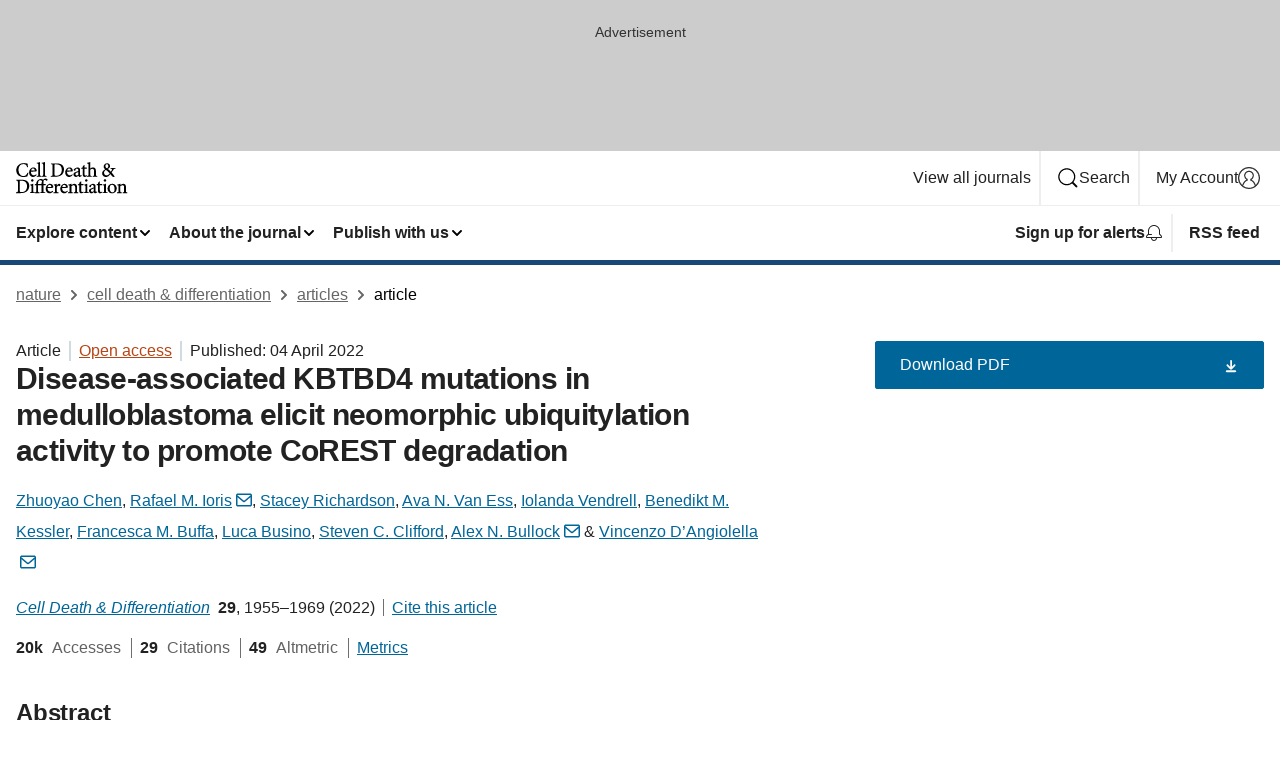

--- FILE ---
content_type: text/html; charset="UTF-8"
request_url: https://www.nature.com/articles/s41418-022-00983-4?ref=image
body_size: 138892
content:
<!DOCTYPE html>
<html lang="en" class="grade-c">
<head>
    <title>Disease-associated KBTBD4 mutations in medulloblastoma elicit neomorphic ubiquitylation activity to promote CoREST degradation | Cell Death &amp; Differentiation</title>
    
        
<link rel="alternate" type="application/rss+xml" href="https://www.nature.com/cdd.rss"/>


    

<link rel="preconnect" href="https://cmp.nature.com" crossorigin>

<meta http-equiv="X-UA-Compatible" content="IE=edge">
<meta name="applicable-device" content="pc,mobile">
<meta name="viewport" content="width=device-width,initial-scale=1.0,maximum-scale=5,user-scalable=yes">
<meta name="360-site-verification" content="5a2dc4ab3fcb9b0393241ffbbb490480" />

<script data-test="dataLayer">
    window.dataLayer = [{"content":{"category":{"contentType":"article","legacy":{"webtrendsPrimaryArticleType":"research","webtrendsSubjectTerms":"cns-cancer;ubiquitin-ligases","webtrendsContentCategory":null,"webtrendsContentCollection":null,"webtrendsContentGroup":"Cell Death & Differentiation","webtrendsContentGroupType":null,"webtrendsContentSubGroup":"Article","status":null}},"article":{"doi":"10.1038/s41418-022-00983-4"},"attributes":{"cms":null,"deliveryPlatform":"oscar","copyright":{"open":true,"legacy":{"webtrendsLicenceType":"http://creativecommons.org/licenses/by/4.0/"}}},"contentInfo":{"authors":["Zhuoyao Chen","Rafael M. Ioris","Stacey Richardson","Ava N. Van Ess","Iolanda Vendrell","Benedikt M. Kessler","Francesca M. Buffa","Luca Busino","Steven C. Clifford","Alex N. Bullock","Vincenzo D’Angiolella"],"publishedAt":1649030400,"publishedAtString":"2022-04-04","title":"Disease-associated KBTBD4 mutations in medulloblastoma elicit neomorphic ubiquitylation activity to promote CoREST degradation","legacy":null,"publishedAtTime":null,"documentType":"aplusplus","subjects":"CNS cancer,Ubiquitin ligases"},"journal":{"pcode":"cdd","title":"cell death & differentiation","volume":"29","issue":"10","id":41418,"publishingModel":"Hybrid Access"},"authorization":{"status":true},"features":[{"name":"furtherReadingSection","present":true}],"collection":null},"page":{"category":{"pageType":"article"},"attributes":{"template":"mosaic","featureFlags":[{"name":"download-collection-test","active":false},{"name":"download-issue-test","active":false},{"name":"nature-onwards-journey","active":false}],"testGroup":null},"search":null},"privacy":{},"version":"1.0.0","product":null,"session":null,"user":null,"backHalfContent":true,"country":"US","hasBody":true,"uneditedManuscript":false,"twitterId":["o3xnx","o43y9","o3ef7"],"baiduId":"d38bce82bcb44717ccc29a90c4b781ea","japan":false}];
    window.dataLayer.push({
        ga4MeasurementId: 'G-ERRNTNZ807',
        ga360TrackingId: 'UA-71668177-1',
        twitterId: ['3xnx', 'o43y9', 'o3ef7'],
        baiduId: 'd38bce82bcb44717ccc29a90c4b781ea',
        ga4ServerUrl: 'https://collect.nature.com',
        imprint: 'nature'
    });
</script>

<script>
    (function(w, d) {
        w.config = w.config || {};
        w.config.mustardcut = false;

        
        if (w.matchMedia && w.matchMedia('only print, only all and (prefers-color-scheme: no-preference), only all and (prefers-color-scheme: light), only all and (prefers-color-scheme: dark)').matches) {
            w.config.mustardcut = true;
            d.classList.add('js');
            d.classList.remove('grade-c');
            d.classList.remove('no-js');
        }
    })(window, document.documentElement);
</script>
 



     
    
    
        
    
    <style>@media only print, only all and (prefers-color-scheme: no-preference), only all and (prefers-color-scheme: light), only all and (prefers-color-scheme: dark) {  .c-card--major .c-card__title,.u-h1,.u-h2,h1,h2,h2.app-access-wall__title{font-family:-apple-system,BlinkMacSystemFont,Segoe UI,Roboto,Oxygen-Sans,Ubuntu,Cantarell,Helvetica Neue,sans-serif;font-weight:700}.c-article-editorial-summary__container .c-article-editorial-summary__article-title,.c-card__title,.c-reading-companion__figure-title,.u-h3,.u-h4,h3,h4,h5,h6{letter-spacing:-.0117156rem}html{line-height:1.15;text-size-adjust:100%;box-sizing:border-box;font-size:100%;height:100%;overflow-y:scroll}body{background:#eee;color:#222;font-family:-apple-system,BlinkMacSystemFont,Segoe UI,Roboto,Oxygen-Sans,Ubuntu,Cantarell,Helvetica Neue,sans-serif;font-size:1.125rem;line-height:1.76;margin:0;min-height:100%}details,main{display:block}h1{font-size:2em;margin:.67em 0}a,sup{vertical-align:baseline}a{background-color:transparent;color:#069;overflow-wrap:break-word;text-decoration:underline;text-decoration-skip-ink:auto;word-break:break-word}b{font-weight:bolder}sup{font-size:75%;line-height:0;position:relative;top:-.5em}img{border:0;height:auto;max-width:100%;vertical-align:middle}button,input,select{font-family:inherit;font-size:100%;line-height:1.15;margin:0}button,input{overflow:visible}button,select{text-transform:none}[type=submit],button{-webkit-appearance:button}[type=checkbox]{box-sizing:border-box;padding:0}summary{display:list-item}[hidden]{display:none}button{border-radius:0;cursor:pointer}h1{font-size:2rem;font-weight:700;letter-spacing:-.0390625rem;line-height:2.25rem}.c-card--major .c-card__title,.u-h1,.u-h2,button,h1,h2,h2.app-access-wall__title{font-family:-apple-system,BlinkMacSystemFont,Segoe UI,Roboto,Oxygen-Sans,Ubuntu,Cantarell,Helvetica Neue,sans-serif}.c-card--major .c-card__title,.u-h2,h2{font-size:1.5rem;font-weight:700;letter-spacing:-.0117156rem;line-height:1.6rem}.u-h3{letter-spacing:-.0117156rem}.c-article-editorial-summary__container .c-article-editorial-summary__article-title,.c-card__title,.c-reading-companion__figure-title,.u-h3,.u-h4,h3,h4,h5,h6{font-family:-apple-system,BlinkMacSystemFont,Segoe UI,Roboto,Oxygen-Sans,Ubuntu,Cantarell,Helvetica Neue,sans-serif;font-size:1.25rem;font-weight:700;line-height:1.4rem}.c-article-editorial-summary__container .c-article-editorial-summary__article-title,.c-reading-companion__figure-title,.u-h4,h3,h4,h5,h6{letter-spacing:-.0117156rem}.c-reading-companion__figure-title,.u-h4{font-size:1.125rem}input+label{padding-left:.5em}nav ol,nav ul{list-style:none none}p:empty{display:none}.c-nature-box{background-color:#fff;border:1px solid #d5d5d5;border-radius:2px;box-shadow:0 0 5px 0 rgba(51,51,51,.1);line-height:1.3;margin-bottom:24px;padding:16px 16px 3px}.c-nature-box__text{font-size:1rem;margin-bottom:16px}.c-nature-box--access-to-pdf{display:none}@media only screen and (min-width:1024px){.c-nature-box--mobile{display:none}}.c-nature-box .c-pdf-download{margin-bottom:16px!important}.c-nature-box svg+.c-article__button-text{margin-left:8px}.c-nature-box--version{background-color:#eee}.c-nature-box__wrapper{transform:translateZ(0)}.c-nature-box__wrapper--placeholder{min-height:165px}.sans-serif{font-family:-apple-system,BlinkMacSystemFont,Segoe UI,Roboto,Oxygen-Sans,Ubuntu,Cantarell,Helvetica Neue,sans-serif}.article-page{background:#fff}p{overflow-wrap:break-word;word-break:break-word}.c-article-header{font-family:-apple-system,BlinkMacSystemFont,Segoe UI,Roboto,Oxygen-Sans,Ubuntu,Cantarell,Helvetica Neue,sans-serif;margin-bottom:40px}.c-article-identifiers{color:#6f6f6f;display:flex;flex-wrap:wrap;font-size:1rem;line-height:1.3;list-style:none;padding:0}.c-article-identifiers__item{list-style:none;margin-right:8px;padding-right:8px}.c-article-identifiers__item:last-child{margin-right:0;padding-right:0}.c-article-title{font-size:1.5rem;line-height:1.25;margin:0 0 16px}@media only screen and (min-width:768px){.c-article-title{font-size:1.875rem;line-height:1.2}}.c-article-author-list{display:inline;font-size:1rem;list-style:none;margin:0 8px 0 0;padding:0;width:100%}.c-article-author-list__item{display:inline;padding-right:0}.c-article-author-list svg{margin-left:4px}.c-article-author-list__show-more{display:none;margin-right:4px}.c-article-author-list__button,.js .c-article-author-list__item--hide,.js .c-article-author-list__show-more{display:none}.js .c-article-author-list--long .c-article-author-list__show-more,.js .c-article-author-list--long+.c-article-author-list__button{display:inline}@media only screen and (max-width:539px){.js .c-article-author-list__item--hide-small-screen{display:none}.js .c-article-author-list--short .c-article-author-list__show-more,.js .c-article-author-list--short+.c-article-author-list__button{display:inline}}#uptodate-client,.js .c-article-author-list--expanded .c-article-author-list__show-more{display:none!important}.js .c-article-author-list--expanded .c-article-author-list__item--hide-small-screen{display:inline!important}.c-article-author-list__button,.c-button-author-list{background:#ebf1f5;border:4px solid #ebf1f5;border-radius:20px;color:#666;font-size:.875rem;line-height:1.4;padding:2px 11px 2px 8px;text-decoration:none}.c-article-author-list__button svg,.c-button-author-list svg{margin:1px 4px 0 0}.c-article-author-list__button:hover,.c-button-author-list:hover{background:#069;border-color:transparent;color:#fff}.c-article-info-details{font-size:1rem;margin-bottom:8px;margin-top:16px}.c-article-info-details__cite-as{border-left:1px solid #6f6f6f;margin-left:8px;padding-left:8px}.c-article-metrics-bar{display:flex;flex-wrap:wrap;font-size:1rem;line-height:1.3}.c-article-metrics-bar__wrapper{margin:16px 0}.c-article-metrics-bar__item{align-items:baseline;border-right:1px solid #6f6f6f;margin-right:8px}.c-article-metrics-bar__item:last-child{border-right:0}.c-article-metrics-bar__count{font-weight:700;margin:0}.c-article-metrics-bar__label{color:#626262;font-style:normal;font-weight:400;margin:0 10px 0 5px}.c-article-metrics-bar__details{margin:0}.c-article-main-column{font-family:-apple-system,BlinkMacSystemFont,Segoe UI,Roboto,Oxygen-Sans,Ubuntu,Cantarell,Helvetica Neue,sans-serif;margin-right:8.6%;width:60.2%}@media only screen and (max-width:1023px){.c-article-main-column{margin-right:0;width:100%}}.c-article-extras{float:left;font-family:-apple-system,BlinkMacSystemFont,Segoe UI,Roboto,Oxygen-Sans,Ubuntu,Cantarell,Helvetica Neue,sans-serif;width:31.2%}@media only screen and (max-width:1023px){.c-article-extras{display:none}}.c-article-associated-content__container .c-article-associated-content__title,.c-article-section__title{border-bottom:2px solid #d5d5d5;font-size:1.25rem;margin:0;padding-bottom:8px}@media only screen and (min-width:768px){.c-article-associated-content__container .c-article-associated-content__title,.c-article-section__title{font-size:1.5rem;line-height:1.24}}.c-article-associated-content__container .c-article-associated-content__title{margin-bottom:8px}.c-article-body p{margin-bottom:24px;margin-top:0}.c-article-section{clear:both}.c-article-section__content{margin-bottom:40px;padding-top:8px}@media only screen and (max-width:1023px){.c-article-section__content{padding-left:0}}.c-article-authors-search{margin-bottom:24px;margin-top:0}.c-article-authors-search__item,.c-article-authors-search__title{font-family:-apple-system,BlinkMacSystemFont,Segoe UI,Roboto,Oxygen-Sans,Ubuntu,Cantarell,Helvetica Neue,sans-serif}.c-article-authors-search__title{color:#626262;font-size:1.05rem;font-weight:700;margin:0;padding:0}.c-article-authors-search__item{font-size:1rem}.c-article-authors-search__text{margin:0}.c-code-block{border:1px solid #fff;font-family:monospace;margin:0 0 24px;padding:20px}.c-code-block__heading{font-weight:400;margin-bottom:16px}.c-code-block__line{display:block;overflow-wrap:break-word;white-space:pre-wrap}.c-article-share-box__no-sharelink-info{font-size:.813rem;font-weight:700;margin-bottom:24px;padding-top:4px}.c-article-share-box__only-read-input{border:1px solid #d5d5d5;box-sizing:content-box;display:inline-block;font-size:.875rem;font-weight:700;height:24px;margin-bottom:8px;padding:8px 10px}.c-article-share-box__button--link-like{background-color:transparent;border:0;color:#069;cursor:pointer;font-size:.875rem;margin-bottom:8px;margin-left:10px}.c-article-editorial-summary__container{font-family:-apple-system,BlinkMacSystemFont,Segoe UI,Roboto,Oxygen-Sans,Ubuntu,Cantarell,Helvetica Neue,sans-serif;font-size:1rem}.c-article-editorial-summary__container .c-article-editorial-summary__content p:last-child{margin-bottom:0}.c-article-editorial-summary__container .c-article-editorial-summary__content--less{max-height:9.5rem;overflow:hidden}.c-article-editorial-summary__container .c-article-editorial-summary__button{background-color:#fff;border:0;color:#069;font-size:.875rem;margin-bottom:16px}.c-article-editorial-summary__container .c-article-editorial-summary__button.active,.c-article-editorial-summary__container .c-article-editorial-summary__button.hover,.c-article-editorial-summary__container .c-article-editorial-summary__button:active,.c-article-editorial-summary__container .c-article-editorial-summary__button:hover{text-decoration:underline;text-decoration-skip-ink:auto}.c-article-associated-content__container .c-article-associated-content__collection-label{font-size:.875rem;line-height:1.4}.c-article-associated-content__container .c-article-associated-content__collection-title{line-height:1.3}.c-reading-companion{clear:both;min-height:389px}.c-reading-companion__sticky{max-width:389px}.c-reading-companion__scroll-pane{margin:0;min-height:200px;overflow:hidden auto}.c-reading-companion__tabs{display:flex;flex-flow:row nowrap;font-size:1rem;list-style:none;margin:0 0 8px;padding:0}.c-reading-companion__tabs>li{flex-grow:1}.c-reading-companion__tab{background-color:#eee;border:1px solid #d5d5d5;border-image:initial;border-left-width:0;color:#0067c5;font-size:1rem;padding:8px 8px 8px 15px;text-align:left;width:100%}.c-reading-companion__tabs li:first-child .c-reading-companion__tab{border-left-width:1px}.c-reading-companion__tab--active{background-color:#fff;border-bottom:1px solid #fff;color:#222;font-weight:700}.c-reading-companion__sections-list{list-style:none;padding:0}.c-reading-companion__figures-list,.c-reading-companion__references-list{list-style:none;min-height:389px;padding:0}.c-reading-companion__sections-list{margin:0 0 8px;min-height:50px}.c-reading-companion__section-item{font-size:1rem;padding:0}.c-reading-companion__section-item a{display:block;line-height:1.5;overflow:hidden;padding:8px 0 8px 16px;text-overflow:ellipsis;white-space:nowrap}.c-reading-companion__figure-item{border-top:1px solid #d5d5d5;font-size:1rem;padding:16px 8px 16px 0}.c-reading-companion__figure-item:first-child{border-top:none;padding-top:8px}.c-reading-companion__reference-item{border-top:1px solid #d5d5d5;font-size:1rem;padding:8px 8px 8px 16px}.c-reading-companion__reference-item:first-child{border-top:none}.c-reading-companion__reference-item a{word-break:break-word}.c-reading-companion__reference-citation{display:inline}.c-reading-companion__reference-links{font-size:.813rem;font-weight:700;list-style:none;margin:8px 0 0;padding:0;text-align:right}.c-reading-companion__reference-links>a{display:inline-block;padding-left:8px}.c-reading-companion__reference-links>a:first-child{display:inline-block;padding-left:0}.c-reading-companion__figure-title{display:block;margin:0 0 8px}.c-reading-companion__figure-links{display:flex;justify-content:space-between;margin:8px 0 0}.c-reading-companion__figure-links>a{align-items:center;display:flex}.c-reading-companion__figure-full-link svg{height:.8em;margin-left:2px}.c-reading-companion__panel{border-top:none;display:none;margin-top:0;padding-top:0}.c-cod,.c-reading-companion__panel--active{display:block}.c-cod{font-size:1rem;width:100%}.c-cod__form{background:#ebf0f3}.c-cod__prompt{font-size:1.125rem;line-height:1.3;margin:0 0 24px}.c-cod__label{display:block;margin:0 0 4px}.c-cod__row{display:flex;margin:0 0 16px}.c-cod__row:last-child{margin:0}.c-cod__input{border:1px solid #d5d5d5;border-radius:2px;flex:1 1 auto;margin:0;padding:13px}.c-cod__input--submit{background-color:#069;border:1px solid #069;color:#fff;flex-shrink:1;margin-left:8px;transition:background-color .2s ease-out 0s,color .2s ease-out 0s}.c-cod__input--submit-single{flex-basis:100%;flex-shrink:0;margin:0}.c-cod__input--submit:focus,.c-cod__input--submit:hover{background-color:#fff;color:#069}.c-pdf-download__link .u-icon{padding-top:2px}.c-pdf-download{display:flex;margin-bottom:24px;max-height:48px}@media only screen and (min-width:540px){.c-pdf-download{max-height:none}}@media only screen and (min-width:1024px){.c-pdf-download{max-height:48px}}.c-pdf-download__link{display:flex;flex:1 1 0%}.c-pdf-download__link:hover{text-decoration:none}.c-pdf-download__text{padding-right:4px}@media only screen and (max-width:539px){.c-pdf-download__text{text-transform:capitalize}}@media only screen and (min-width:540px){.c-pdf-download__text{padding-right:8px}}.c-context-bar--sticky .c-pdf-download{display:block;margin-bottom:0;white-space:nowrap}@media only screen and (max-width:539px){.c-pdf-download .u-sticky-visually-hidden{border:0;clip:rect(0,0,0,0);height:1px;margin:-100%;overflow:hidden;padding:0;position:absolute!important;width:1px}}.c-pdf-container{display:flex;justify-content:flex-end}@media only screen and (max-width:539px){.c-pdf-container .c-pdf-download{display:flex;flex-basis:100%}}.c-pdf-container .c-pdf-download+.c-pdf-download{margin-left:16px}.c-article-extras .c-pdf-container .c-pdf-download{width:100%}.c-article-extras .c-pdf-container .c-pdf-download+.c-pdf-download{margin-left:0}@media only screen and (min-width:540px){.c-context-bar--sticky .c-pdf-download__link{align-items:center;flex:1 1 183px}}@media only screen and (max-width:320px){.c-context-bar--sticky .c-pdf-download__link{padding:16px}}.article-page--commercial .c-article-main-column .c-pdf-button__container .c-pdf-download{display:none}@media only screen and (max-width:1023px){.article-page--commercial .c-article-main-column .c-pdf-button__container .c-pdf-download{display:block}}.c-recommendations-column-switch .c-meta{margin-top:auto}.c-context-bar{box-shadow:0 0 10px 0 rgba(51,51,51,.2);position:relative;width:100%}.c-context-bar__container{margin:0 auto;max-width:1280px;padding:0 16px}.c-context-bar__title{display:none}.app-researcher-popup__link.hover,.app-researcher-popup__link.visited,.app-researcher-popup__link:hover,.app-researcher-popup__link:visited,.c-article-metrics__heading a,.c-article-metrics__posts .c-card__title a{color:inherit}.c-article-authors-search__list{align-items:center;display:flex;flex-wrap:wrap;gap:16px 16px;justify-content:center}@media only screen and (min-width:320px){.c-article-authors-search__list{justify-content:normal}}.c-article-authors-search__text{align-items:center;display:flex;flex-flow:column wrap;font-size:14px;justify-content:center}@media only screen and (min-width:320px){.c-article-authors-search__text{flex-direction:row;font-size:16px}}.c-article-authors-search__links-text{font-weight:700;margin-right:8px;text-align:center}@media only screen and (min-width:320px){.c-article-authors-search__links-text{text-align:left}}.c-article-authors-search__list-item--left{flex:1 1 100%}@media only screen and (min-width:320px){.c-article-authors-search__list-item--left{flex-basis:auto}}.c-article-authors-search__list-item--right{flex:1 1 auto}.c-article-identifiers{margin:0}.c-article-identifiers__item{border-right:2px solid #cedbe0;color:#222;font-size:14px}@media only screen and (min-width:320px){.c-article-identifiers__item{font-size:16px}}.c-article-identifiers__item:last-child{border-right:none}.c-article-metrics__posts .c-card__title{font-size:1.05rem}.c-article-metrics__posts .c-card__title+span{color:#6f6f6f;font-size:1rem}.app-author-list{color:#222;font-family:-apple-system,BlinkMacSystemFont,Segoe UI,Roboto,Oxygen-Sans,Ubuntu,Cantarell,Helvetica Neue,sans-serif;font-size:1rem;line-height:1.4;list-style:none;margin:0;padding:0}.app-author-list>li,.c-breadcrumbs>li,.c-footer__links>li,.js .app-author-list,.u-list-comma-separated>li,.u-list-inline>li{display:inline}.app-author-list>li:not(:first-child):not(:last-child):before{content:", "}.app-author-list>li:not(:only-child):last-child:before{content:" & "}.app-author-list--compact{font-size:.875rem;line-height:1.4}.app-author-list--truncated>li:not(:only-child):last-child:before{content:" ... "}.js .app-author-list__hide{display:none;visibility:hidden}.js .app-author-list__hide:first-child+*{margin-block-start:0}.c-ad{text-align:center}@media only screen and (min-width:320px){.c-ad{padding:8px}}.c-ad--728x90{background-color:#ccc;display:none}.c-ad--728x90 .c-ad__inner{min-height:calc(1.5em + 94px)}@media only screen and (min-width:768px){.js .c-ad--728x90{display:none}.js .u-show-following-ad+.c-ad--728x90{display:block}}.c-ad__label{color:#333;font-weight:400;line-height:1.5;margin-bottom:4px}.c-ad__label,.c-meta{font-family:-apple-system,BlinkMacSystemFont,Segoe UI,Roboto,Oxygen-Sans,Ubuntu,Cantarell,Helvetica Neue,sans-serif;font-size:.875rem}.c-meta{color:inherit;line-height:1.4;list-style:none;margin:0;padding:0}.c-meta--large{font-size:1rem}.c-meta--large .c-meta__item{margin-bottom:8px}.c-meta__item{display:inline-block;margin-bottom:4px}.c-meta__item:not(:last-child){border-right:1px solid #d5d5d5;margin-right:4px;padding-right:4px}@media only screen and (max-width:539px){.c-meta__item--block-sm-max{display:block}.c-meta__item--block-sm-max:not(:last-child){border-right:none;margin-right:0;padding-right:0}}@media only screen and (min-width:1024px){.c-meta__item--block-at-lg{display:block}.c-meta__item--block-at-lg:not(:last-child){border-right:none;margin-right:0;padding-right:0}}.c-meta__type{font-weight:700;text-transform:none}.c-skip-link{background:#069;bottom:auto;color:#fff;font-family:-apple-system,BlinkMacSystemFont,Segoe UI,Roboto,Oxygen-Sans,Ubuntu,Cantarell,Helvetica Neue,sans-serif;font-size:.875rem;padding:8px;position:absolute;text-align:center;transform:translateY(-100%);z-index:9999}@media (prefers-reduced-motion:reduce){.c-skip-link{transition:top .3s ease-in-out 0s}}@media print{.c-skip-link{display:none}}.c-skip-link:link{color:#fff}.c-status-message{align-items:center;box-sizing:border-box;display:flex;font-family:-apple-system,BlinkMacSystemFont,Segoe UI,Roboto,Oxygen-Sans,Ubuntu,Cantarell,Helvetica Neue,sans-serif;font-size:1rem;position:relative;width:100%}.c-card__summary>p:last-child,.c-status-message :last-child{margin-bottom:0}.c-status-message--boxed{background-color:#fff;border:1px solid #eee;border-radius:2px;line-height:1.4;padding:16px}.c-status-message__heading{font-family:-apple-system,BlinkMacSystemFont,Segoe UI,Roboto,Oxygen-Sans,Ubuntu,Cantarell,Helvetica Neue,sans-serif;font-size:1rem;font-weight:700}.c-status-message__icon{fill:currentcolor;display:inline-block;flex:0 0 auto;height:1.5em;margin-right:8px;transform:translate(0);vertical-align:text-top;width:1.5em}.c-status-message__icon--top{align-self:flex-start}.c-status-message--info .c-status-message__icon{color:#003f8d}.c-status-message--boxed.c-status-message--info{border-bottom:4px solid #003f8d}.c-status-message--error .c-status-message__icon{color:#c40606}.c-status-message--boxed.c-status-message--error{border-bottom:4px solid #c40606}.c-status-message--success .c-status-message__icon{color:#00b8b0}.c-status-message--boxed.c-status-message--success{border-bottom:4px solid #00b8b0}.c-status-message--warning .c-status-message__icon{color:#edbc53}.c-status-message--boxed.c-status-message--warning{border-bottom:4px solid #edbc53}.c-breadcrumbs{color:#000;font-family:-apple-system,BlinkMacSystemFont,Segoe UI,Roboto,Oxygen-Sans,Ubuntu,Cantarell,Helvetica Neue,sans-serif;font-size:1rem;list-style:none;margin:0;padding:0}.c-breadcrumbs__link{color:#666}svg.c-breadcrumbs__chevron{margin:4px 4px 0;fill:#888;height:10px;width:10px}@media only screen and (max-width:539px){.c-breadcrumbs .c-breadcrumbs__item{display:none}.c-breadcrumbs .c-breadcrumbs__item:last-child,.c-breadcrumbs .c-breadcrumbs__item:nth-last-child(2){display:inline}}.c-card{background-color:transparent;border:0;box-shadow:none;display:flex;flex-direction:column;font-size:14px;min-width:0;overflow:hidden;padding:0;position:relative}.c-card--no-shape{background:0 0;border:0;box-shadow:none}.c-card__image{display:flex;justify-content:center;overflow:hidden;padding-bottom:56.25%;position:relative}@supports (aspect-ratio:1/1){.c-card__image{padding-bottom:0}}.c-card__image img{left:0;min-height:100%;min-width:100%;position:absolute}@supports ((-o-object-fit:cover) or (object-fit:cover)){.c-card__image img{height:100%;object-fit:cover;width:100%}}.c-card__body{flex:1 1 auto;padding:16px}.c-card--no-shape .c-card__body{padding:0}.c-card--no-shape .c-card__body:not(:first-child){padding-top:16px}.c-card__title{letter-spacing:-.01875rem;margin-bottom:8px;margin-top:0}[lang=de] .c-card__title{hyphens:auto}.c-card__summary{line-height:1.4}.c-card__summary>p{margin-bottom:5px}.c-card__summary a{text-decoration:underline}.c-card__link:not(.c-card__link--no-block-link):before{bottom:0;content:"";left:0;position:absolute;right:0;top:0}.c-card--flush .c-card__body{padding:0}.c-card--major{font-size:1rem}.c-card--dark{background-color:#29303c;border-width:0;color:#e3e4e5}.c-card--dark .c-card__title{color:#fff}.c-card--dark .c-card__link,.c-card--dark .c-card__summary a{color:inherit}.c-header{background-color:#fff;border-bottom:5px solid #000;font-size:1rem;line-height:1.4;margin-bottom:16px}.c-header__row{padding:0;position:relative}.c-header__row:not(:last-child){border-bottom:1px solid #eee}.c-header__split{align-items:center;display:flex;justify-content:space-between}.c-header__logo-container{flex:1 1 0px;line-height:0;margin:8px 24px 8px 0}.c-header__logo{transform:translateZ(0)}.c-header__logo img{max-height:32px}.c-header__container{margin:0 auto;max-width:1280px}.c-header__menu{align-items:center;display:flex;flex:0 1 auto;flex-wrap:wrap;font-weight:700;gap:8px 8px;line-height:1.4;list-style:none;margin:0 -4px;padding:0}@media print{.c-header__menu{display:none}}@media only screen and (max-width:1023px){.c-header__menu--hide-lg-max{display:none;visibility:hidden}}.c-header__menu--global{font-weight:400;justify-content:flex-end}.c-header__menu--global svg{display:none;visibility:hidden}.c-header__menu--global svg:first-child+*{margin-block-start:0}@media only screen and (min-width:540px){.c-header__menu--global svg{display:block;visibility:visible}}.c-header__menu--journal{font-size:.875rem;margin:8px 0 8px -8px}@media only screen and (min-width:540px){.c-header__menu--journal{flex-wrap:nowrap;font-size:1rem}}.c-header__item{padding-bottom:0;padding-top:0;position:static}.c-header__item--pipe{border-left:2px solid #eee;padding-left:8px}.c-header__item--padding{padding-bottom:8px;padding-top:8px}@media only screen and (min-width:540px){.c-header__item--dropdown-menu{position:relative}}@media only screen and (min-width:1024px){.c-header__item--hide-lg{display:none;visibility:hidden}}@media only screen and (max-width:767px){.c-header__item--hide-md-max{display:none;visibility:hidden}.c-header__item--hide-md-max:first-child+*{margin-block-start:0}}.c-header__link{align-items:center;color:inherit;display:inline-flex;gap:4px 4px;padding:8px;white-space:nowrap}.c-header__link svg{transition-duration:.2s}.c-header__show-text{display:none;visibility:hidden}.has-tethered .c-header__heading--js-hide:first-child+*{margin-block-start:0}@media only screen and (min-width:540px){.c-header__show-text{display:inline;visibility:visible}}.c-header__show-text-sm{display:inline;visibility:visible}@media only screen and (min-width:540px){.c-header__show-text-sm{display:none;visibility:hidden}.c-header__show-text-sm:first-child+*{margin-block-start:0}}.c-header__dropdown{background-color:#000;border-bottom:1px solid #2f2f2f;color:#eee;font-size:.875rem;line-height:1.2;padding:16px 0}@media print{.c-header__dropdown{display:none}}.c-header__heading{display:inline-block;font-family:-apple-system,BlinkMacSystemFont,Segoe UI,Roboto,Oxygen-Sans,Ubuntu,Cantarell,Helvetica Neue,sans-serif;font-size:1.25rem;font-weight:400;line-height:1.4;margin-bottom:8px}.c-header__heading--keyline{border-top:1px solid;border-color:#2f2f2f;margin-top:16px;padding-top:16px;width:100%}.c-header__list{display:flex;flex-wrap:wrap;gap:0 16px;list-style:none;margin:0 -8px}.c-header__flush{margin:0 -8px}.c-header__visually-hidden{border:0;clip:rect(0,0,0,0);height:1px;margin:-100%;overflow:hidden;padding:0;position:absolute!important;width:1px}.c-header__search-form{margin-bottom:8px}.c-header__search-layout{display:flex;flex-wrap:wrap;gap:16px 16px}.c-header__search-layout>:first-child{flex:999 1 auto}.c-header__search-layout>*{flex:1 1 auto}.c-header__search-layout--max-width{max-width:720px}.c-header__search-button{align-items:center;background-color:transparent;background-image:none;border:1px solid #fff;border-radius:2px;color:#fff;cursor:pointer;display:flex;font-family:sans-serif;font-size:1rem;justify-content:center;line-height:1.15;margin:0;padding:8px 16px;position:relative;text-decoration:none;transition:all .25s ease 0s,color .25s ease 0s,border-color .25s ease 0s;width:100%}.c-header__input,.c-header__select{border:1px solid;border-radius:3px;box-sizing:border-box;font-size:1rem;padding:8px 16px;width:100%}.c-header__select{-webkit-appearance:none;background-image:url("data:image/svg+xml,%3Csvg height='16' viewBox='0 0 16 16' width='16' xmlns='http://www.w3.org/2000/svg'%3E%3Cpath d='m5.58578644 3-3.29289322-3.29289322c-.39052429-.39052429-.39052429-1.02368927 0-1.41421356s1.02368927-.39052429 1.41421356 0l4 4c.39052429.39052429.39052429 1.02368927 0 1.41421356l-4 4c-.39052429.39052429-1.02368927.39052429-1.41421356 0s-.39052429-1.02368927 0-1.41421356z' fill='%23333' fill-rule='evenodd' transform='matrix(0 1 -1 0 11 3)'/%3E%3C/svg%3E");background-position:right .7em top 50%;background-repeat:no-repeat;background-size:1em;box-shadow:0 1px 0 1px rgba(0,0,0,.04);display:block;margin:0;max-width:100%;min-width:150px}@media only screen and (min-width:540px){.c-header__menu--journal .c-header__item--dropdown-menu:last-child .c-header__dropdown.has-tethered{left:auto;right:0}}@media only screen and (min-width:768px){.c-header__menu--journal .c-header__item--dropdown-menu:last-child .c-header__dropdown.has-tethered{left:0;right:auto}}.c-header__dropdown.has-tethered{border-bottom:0;border-radius:0 0 2px 2px;left:0;position:absolute;top:100%;transform:translateY(5px);width:100%;z-index:1}@media only screen and (min-width:540px){.c-header__dropdown.has-tethered{transform:translateY(8px);width:auto}}@media only screen and (min-width:768px){.c-header__dropdown.has-tethered{min-width:225px}}.c-header__dropdown--full-width.has-tethered{padding:32px 0 24px;transform:none;width:100%}.has-tethered .c-header__heading--js-hide{display:none;visibility:hidden}.has-tethered .c-header__list--js-stack{flex-direction:column}.has-tethered .c-header__item--keyline,.has-tethered .c-header__list~.c-header__list .c-header__item:first-child{border-top:1px solid #d5d5d5;margin-top:8px;padding-top:8px}.c-header__item--snid-account-widget{display:flex}.c-header__container{padding:0 4px}.c-header__list{padding:0 12px}.c-header__menu .c-header__link{font-size:14px}.c-header__item--snid-account-widget .c-header__link{padding:8px}.c-header__menu--journal{margin-left:0}@media only screen and (min-width:540px){.c-header__container{padding:0 16px}.c-header__menu--journal{margin-left:-8px}.c-header__menu .c-header__link{font-size:16px}.c-header__link--search{gap:13px 13px}}.u-button{align-items:center;background-color:transparent;background-image:none;border-radius:2px;cursor:pointer;display:inline-flex;font-family:sans-serif;font-size:1rem;justify-content:center;line-height:1.3;margin:0;padding:8px;position:relative;text-decoration:none;transition:all .25s ease 0s,color .25s ease 0s,border-color .25s ease 0s;width:auto}.u-button svg,.u-button--primary svg{fill:currentcolor}.u-button{border:1px solid #069;color:#069}.u-button--primary{background-color:#069;background-image:none;border:1px solid #069;color:#fff}.u-button--full-width{display:flex;width:100%}.u-display-none{display:none}.js .u-js-hide,.u-hide{display:none;visibility:hidden}.u-hide:first-child+*{margin-block-start:0}.u-visually-hidden{border:0;clip:rect(0,0,0,0);height:1px;margin:-100%;overflow:hidden;padding:0;position:absolute!important;width:1px}@media print{.u-hide-print{display:none}}@media only screen and (min-width:1024px){.u-hide-at-lg{display:none;visibility:hidden}.u-hide-at-lg:first-child+*{margin-block-start:0}}.u-clearfix:after,.u-clearfix:before{content:"";display:table}.u-clearfix:after{clear:both}.u-color-open-access{color:#b74616}.u-float-left{float:left}.u-icon{fill:currentcolor;display:inline-block;height:1em;transform:translate(0);vertical-align:text-top;width:1em}.u-full-height{height:100%}.u-link-inherit{color:inherit}.u-list-reset{list-style:none;margin:0;padding:0}.u-text-bold{font-weight:700}.u-container{margin:0 auto;max-width:1280px;padding:0 16px}.u-justify-content-space-between{justify-content:space-between}.u-mt-32{margin-top:32px}.u-mb-8{margin-bottom:8px}.u-mb-16{margin-bottom:16px}.u-mb-24{margin-bottom:24px}.u-mb-32{margin-bottom:32px}.u-mb-48{margin-bottom:48px}.u-pa-16{padding:16px}html *,html :after,html :before{box-sizing:inherit}.c-article-section__title,.c-article-title{font-weight:700}.c-card__title{line-height:1.4em}.c-article__button{background-color:#069;border:1px solid #069;border-radius:2px;color:#fff;display:flex;font-family:-apple-system,BlinkMacSystemFont,Segoe UI,Roboto,Oxygen-Sans,Ubuntu,Cantarell,Helvetica Neue,sans-serif;font-size:.875rem;line-height:1.4;margin-bottom:16px;padding:13px;transition:background-color .2s ease-out 0s,color .2s ease-out 0s}.c-article__button,.c-article__button:hover{text-decoration:none}.c-article__button--inverted,.c-article__button:hover{background-color:#fff;color:#069}.c-article__button--inverted:hover{background-color:#069;color:#fff}.c-header__link{text-decoration:inherit}.grade-c-hide{display:block}.c-pdf-download__link{padding:13px 24px} } </style>




    
        <link data-test="critical-css-handler" data-inline-css-source="critical-css" rel="stylesheet" href="/static/css/enhanced-article-1e72f97fd7.css" media="print" onload="this.media='only print, only all and (prefers-color-scheme: no-preference), only all and (prefers-color-scheme: light), only all and (prefers-color-scheme: dark)';this.onload=null">
    
    <noscript>
        <link rel="stylesheet" type="text/css" href="/static/css/enhanced-article-1e72f97fd7.css" media="only print, only all and (prefers-color-scheme: no-preference), only all and (prefers-color-scheme: light), only all and (prefers-color-scheme: dark)">
    </noscript>

<link rel="stylesheet" type="text/css" href="/static/css/article-print-fb7cb72232.css" media="print">
    



<link rel="apple-touch-icon" sizes="180x180" href=/static/images/favicons/nature/apple-touch-icon-f39cb19454.png>
<link rel="icon" type="image/png" sizes="48x48" href=/static/images/favicons/nature/favicon-48x48-b52890008c.png>
<link rel="icon" type="image/png" sizes="32x32" href=/static/images/favicons/nature/favicon-32x32-3fe59ece92.png>
<link rel="icon" type="image/png" sizes="16x16" href=/static/images/favicons/nature/favicon-16x16-951651ab72.png>
<link rel="manifest" href=/static/manifest.json crossorigin="use-credentials">
<link rel="mask-icon" href=/static/images/favicons/nature/safari-pinned-tab-69bff48fe6.svg color="#000000">
<link rel="shortcut icon" href=/static/images/favicons/nature/favicon.ico>
<meta name="msapplication-TileColor" content="#000000">
<meta name="msapplication-config" content=/static/browserconfig.xml>
<meta name="theme-color" content="#000000">
<meta name="application-name" content="Nature">


<script>
    (function () {
        if ( typeof window.CustomEvent === "function" ) return false;
        function CustomEvent ( event, params ) {
            params = params || { bubbles: false, cancelable: false, detail: null };
            var evt = document.createEvent( 'CustomEvent' );
            evt.initCustomEvent( event, params.bubbles, params.cancelable, params.detail );
            return evt;
        }

        CustomEvent.prototype = window.Event.prototype;

        window.CustomEvent = CustomEvent;
    })();
</script>


<script>
    (function (w, d, s) {
        var urlParams = new URLSearchParams(w.location.search);
        if (urlParams.get('gptAdsTest') !== null) {
            d.addEventListener('sncc:initialise', function (e) {
                var t = d.createElement(s);
                var h = d.getElementsByTagName(s)[0];
                t.src = 'https://' + (e.detail.C03 ? 'securepubads.g.doubleclick' : 'pagead2.googlesyndication') + '.net/tag/js/gpt.js';
                t.async = false;
                t.onload = function () {
                    var n = d.createElement(s);
                    n.src = 'https://fed-libs.nature.com/production/gpt-ads-gtm.min.js';
                    n.async = false;
                    h.insertAdjacentElement('afterend', n);
                };
                h.insertAdjacentElement('afterend', t);
            })
        }
    })(window, document, 'script');
</script>
    
<!-- Google Tag Manager -->
<script data-test="gtm-head">
    window.initGTM = function() {
        if (window.config.mustardcut) {
            (function (w, d, s, l, i) {
                w[l] = w[l] || [];
                w[l].push({'gtm.start': new Date().getTime(), event: 'gtm.js'});
                var f = d.getElementsByTagName(s)[0],
                        j = d.createElement(s),
                        dl = l != 'dataLayer' ? '&l=' + l : '';
                j.async = true;
                j.src = 'https://sgtm.nature.com/gtm.js?id=' + i + dl;
                f.parentNode.insertBefore(j, f);
            })(window, document, 'script', 'dataLayer', 'GTM-MRVXSHQ');
        }
    }
</script>
<!-- End Google Tag Manager -->

    <script>
    (function(w,d,t) {
        function cc() {
            var h = w.location.hostname;
            if (h === 'preview-www.nature.com') return;
            var e = d.createElement(t),
                s = d.getElementsByTagName(t)[0];
            if (h === 'nature.com' || h.endsWith('.nature.com')) {
                e.src = 'https://cmp.nature.com/production_live/en/consent-bundle-8-102.js';
                e.setAttribute('onload', "initGTM(window,document,'script','dataLayer','GTM-MRVXSHQ')");
            } else {
                e.src = '/static/js/cookie-consent-es5-bundle-8d962b73c2.js';
                e.setAttribute('data-consent', h);
            }
            s.insertAdjacentElement('afterend', e);
        }
        cc();
    })(window,document,'script');
</script>


<script id="js-position0">
    (function(w, d) {
        w.idpVerifyPrefix = 'https://verify.nature.com';
        w.ra21Host = 'https://wayf.springernature.com';
        var moduleSupport = (function() {
            return 'noModule' in d.createElement('script');
        })();

        if (w.config.mustardcut === true) {
            w.loader = {
                index: 0,
                registered: [],
                scripts: [
                    
                        {src: '/static/js/global-article-es6-bundle-4b65fc7e00.js', test: 'global-article-js', module: true},
                        {src: '/static/js/global-article-es5-bundle-432fb5ed2f.js', test: 'global-article-js', nomodule: true},
                        {src: '/static/js/shared-es6-bundle-0c7392804a.js', test: 'shared-js', module: true},
                        {src: '/static/js/shared-es5-bundle-f97043df39.js', test: 'shared-js', nomodule: true},
                        {src: '/static/js/header-150-es6-bundle-5bb959eaa1.js', test: 'header-150-js', module: true},
                        {src: '/static/js/header-150-es5-bundle-994fde5b1d.js', test: 'header-150-js', nomodule: true}
                    
                ].filter(function (s) {
                    if (s.src === null) return false;
                    if (moduleSupport && s.nomodule) return false;
                    return !(!moduleSupport && s.module);
                }),

                register: function (value) {
                    this.registered.push(value);
                },

                ready: function () {
                    if (this.registered.length === this.scripts.length) {
                        this.registered.forEach(function (fn) {
                            if (typeof fn === 'function') {
                                setTimeout(fn, 0); 
                            }
                        });
                        this.ready = function () {};
                    }
                },

                insert: function (s) {
                    var t = d.getElementById('js-position' + this.index);
                    if (t && t.insertAdjacentElement) {
                        t.insertAdjacentElement('afterend', s);
                    } else {
                        d.head.appendChild(s);
                    }
                    ++this.index;
                },

                createScript: function (script, beforeLoad) {
                    var s = d.createElement('script');
                    s.id = 'js-position' + (this.index + 1);
                    s.setAttribute('data-test', script.test);
                    if (beforeLoad) {
                        s.defer = 'defer';
                        s.onload = function () {
                            if (script.noinit) {
                                loader.register(true);
                            }
                            if (d.readyState === 'interactive' || d.readyState === 'complete') {
                                loader.ready();
                            }
                        };
                    } else {
                        s.async = 'async';
                    }
                    s.src = script.src;
                    return s;
                },

                init: function () {
                    this.scripts.forEach(function (s) {
                        loader.insert(loader.createScript(s, true));
                    });

                    d.addEventListener('DOMContentLoaded', function () {
                        loader.ready();
                        var conditionalScripts;
                        
                            conditionalScripts = [
                                {match: 'div[data-pan-container]', src: '/static/js/pan-zoom-es6-bundle-464a2af269.js', test: 'pan-zoom-js',  module: true },
                                {match: 'div[data-pan-container]', src: '/static/js/pan-zoom-es5-bundle-98fb9b653b.js', test: 'pan-zoom-js',  nomodule: true },
                                {match: 'math,span.mathjax-tex', src: '/static/js/math-es6-bundle-cfe28c12e7.js', test: 'math-js', module: true},
                                {match: 'math,span.mathjax-tex', src: '/static/js/math-es5-bundle-41a1a3e87a.js', test: 'math-js', nomodule: true}
                            ];
                        

                        if (conditionalScripts) {
                            conditionalScripts.filter(function (script) {
                                return !!document.querySelector(script.match) && !((moduleSupport && script.nomodule) || (!moduleSupport && script.module));
                            }).forEach(function (script) {
                                loader.insert(loader.createScript(script));
                            });
                        }
                    }, false);
                }
            };
            loader.init();
        }
    })(window, document);
</script>










<meta name="robots" content="noarchive">
<meta name="access" content="Yes">


<link rel="search" href="https://www.nature.com/search">
<link rel="search" href="https://www.nature.com/opensearch/opensearch.xml" type="application/opensearchdescription+xml" title="nature.com">
<link rel="search" href="https://www.nature.com/opensearch/request" type="application/sru+xml" title="nature.com">





    
    <script type="application/ld+json">{"mainEntity":{"headline":"Disease-associated KBTBD4 mutations in medulloblastoma elicit neomorphic ubiquitylation activity to promote CoREST degradation","description":"Medulloblastoma is the most common malignant brain tumour in children. Genomic studies have identified distinct disease subgroups: wnt/wingless (WNT), sonic hedgehog (SHH), and non-WNT/non-SHH, comprising group 3 and group 4. Alterations in WNT and SHH signalling form the pathogenetic basis for their subgroups, whereas those for non-WNT/non-SHH tumours remain largely elusive. Recent analyses have revealed recurrent in-frame insertions in the E3 ubiquitin ligase adaptor Kelch Repeat and BTB Domain Containing 4 (KBTBD4) in cases of group 3/4 medulloblastoma. Critically, group 3/4 tumours with KBTBD4 mutations typically lack other gene-specific alterations, such as MYC amplification, indicating KBTBD4 insertion mutations as the primary genetic driver. Delineating the role of KBTBD4 mutations thus offers significant opportunities to understand tumour pathogenesis and to exploit the underpinning mechanisms therapeutically. Here, we show a novel mechanism in cancer pathogenesis whereby indel mutations in KBTBD4 drive its recognition of neo-substrates for degradation. We observe that KBTBD4 mutants promote the recruitment and ubiquitylation of the REST Corepressor (CoREST), which forms a complex to modulate chromatin accessibility and transcriptional programmes. The degradation of CoREST promoted by KBTBD4 mutation diverts epigenetic programmes inducing significant alterations in transcription to promote increased stemness of cancer cells. Transcriptional analysis of >200 human group 3 and 4 medulloblastomas by RNA-seq, highlights the presence of CoREST and stem-like signatures in tumours with KBTBD4 mutations, which extend to a further sub-set of non-mutant tumours, suggesting CoREST alterations as a novel pathogenetic mechanism of wide relevance in groups 3 and 4. Our findings uncover KBTBD4 mutation as a novel driver of epigenetic reprogramming in non-WNT/non-SHH medulloblastoma, establish a novel mode of tumorigenesis through gain-of-function mutations in ubiquitin ligases (neo-substrate recruitment) and identify both mutant KBTBD4 and CoREST complexes as new druggable targets for improved tumour-specific therapies.","datePublished":"2022-04-04T00:00:00Z","dateModified":"2022-04-04T00:00:00Z","pageStart":"1955","pageEnd":"1969","license":"http://creativecommons.org/licenses/by/4.0/","sameAs":"https://doi.org/10.1038/s41418-022-00983-4","keywords":["CNS cancer","Ubiquitin ligases","Life Sciences","general","Biochemistry","Cell Biology","Stem Cells","Apoptosis","Cell Cycle Analysis"],"image":["https://media.springernature.com/lw1200/springer-static/image/art%3A10.1038%2Fs41418-022-00983-4/MediaObjects/41418_2022_983_Fig1_HTML.png","https://media.springernature.com/lw1200/springer-static/image/art%3A10.1038%2Fs41418-022-00983-4/MediaObjects/41418_2022_983_Fig2_HTML.png","https://media.springernature.com/lw1200/springer-static/image/art%3A10.1038%2Fs41418-022-00983-4/MediaObjects/41418_2022_983_Fig3_HTML.png","https://media.springernature.com/lw1200/springer-static/image/art%3A10.1038%2Fs41418-022-00983-4/MediaObjects/41418_2022_983_Fig4_HTML.png","https://media.springernature.com/lw1200/springer-static/image/art%3A10.1038%2Fs41418-022-00983-4/MediaObjects/41418_2022_983_Fig5_HTML.png","https://media.springernature.com/lw1200/springer-static/image/art%3A10.1038%2Fs41418-022-00983-4/MediaObjects/41418_2022_983_Fig6_HTML.png"],"isPartOf":{"name":"Cell Death & Differentiation","issn":["1476-5403","1350-9047"],"volumeNumber":"29","@type":["Periodical","PublicationVolume"]},"publisher":{"name":"Nature Publishing Group UK","logo":{"url":"https://www.springernature.com/app-sn/public/images/logo-springernature.png","@type":"ImageObject"},"@type":"Organization"},"author":[{"name":"Zhuoyao Chen","url":"http://orcid.org/0000-0003-4201-4649","affiliation":[{"name":"University of Oxford","address":{"name":"Centre for Medicines Discovery, Nuffield Department of Medicine, University of Oxford, Oxford, UK","@type":"PostalAddress"},"@type":"Organization"}],"@type":"Person"},{"name":"Rafael M. Ioris","url":"http://orcid.org/0000-0003-0655-5878","affiliation":[{"name":"University of Oxford","address":{"name":"Cancer Research UK and Medical Research Council Oxford Institute for Radiation Oncology, Department of Oncology, University of Oxford, Oxford, UK","@type":"PostalAddress"},"@type":"Organization"}],"email":"rafael.ioris@oncology.ox.ac.uk","@type":"Person"},{"name":"Stacey Richardson","affiliation":[{"name":"Newcastle University Centre for Cancer","address":{"name":"Wolfson Childhood Cancer Research Centre, Newcastle University Centre for Cancer, Newcastle upon Tyne, UK","@type":"PostalAddress"},"@type":"Organization"}],"@type":"Person"},{"name":"Ava N. Van Ess","affiliation":[{"name":"University of Oxford","address":{"name":"Cancer Research UK and Medical Research Council Oxford Institute for Radiation Oncology, Department of Oncology, University of Oxford, Oxford, UK","@type":"PostalAddress"},"@type":"Organization"}],"@type":"Person"},{"name":"Iolanda Vendrell","affiliation":[{"name":"University of Oxford","address":{"name":"Centre for Medicines Discovery, Nuffield Department of Medicine, University of Oxford, Oxford, UK","@type":"PostalAddress"},"@type":"Organization"},{"name":"University of Oxford","address":{"name":"Cancer Research UK and Medical Research Council Oxford Institute for Radiation Oncology, Department of Oncology, University of Oxford, Oxford, UK","@type":"PostalAddress"},"@type":"Organization"},{"name":"University of Oxford","address":{"name":"Target Discovery Institute, Nuffield Department of Medicine, University of Oxford, Oxford, UK","@type":"PostalAddress"},"@type":"Organization"}],"@type":"Person"},{"name":"Benedikt M. Kessler","url":"http://orcid.org/0000-0002-8160-2446","affiliation":[{"name":"University of Oxford","address":{"name":"Centre for Medicines Discovery, Nuffield Department of Medicine, University of Oxford, Oxford, UK","@type":"PostalAddress"},"@type":"Organization"},{"name":"University of Oxford","address":{"name":"Target Discovery Institute, Nuffield Department of Medicine, University of Oxford, Oxford, UK","@type":"PostalAddress"},"@type":"Organization"}],"@type":"Person"},{"name":"Francesca M. Buffa","url":"http://orcid.org/0000-0003-0409-406X","affiliation":[{"name":"University of Oxford","address":{"name":"Cancer Research UK and Medical Research Council Oxford Institute for Radiation Oncology, Department of Oncology, University of Oxford, Oxford, UK","@type":"PostalAddress"},"@type":"Organization"}],"@type":"Person"},{"name":"Luca Busino","url":"http://orcid.org/0000-0001-6758-9276","affiliation":[{"name":"University of Pennsylvania","address":{"name":"Department of Cancer Biology and Abramson Family Cancer Research Institute, Perelman School of Medicine, University of Pennsylvania, Philadelphia, USA","@type":"PostalAddress"},"@type":"Organization"}],"@type":"Person"},{"name":"Steven C. Clifford","affiliation":[{"name":"Newcastle University Centre for Cancer","address":{"name":"Wolfson Childhood Cancer Research Centre, Newcastle University Centre for Cancer, Newcastle upon Tyne, UK","@type":"PostalAddress"},"@type":"Organization"}],"@type":"Person"},{"name":"Alex N. Bullock","url":"http://orcid.org/0000-0001-6757-0436","affiliation":[{"name":"University of Oxford","address":{"name":"Centre for Medicines Discovery, Nuffield Department of Medicine, University of Oxford, Oxford, UK","@type":"PostalAddress"},"@type":"Organization"}],"email":"alex.bullock@cmd.ox.ac.uk","@type":"Person"},{"name":"Vincenzo D’Angiolella","url":"http://orcid.org/0000-0001-8365-9094","affiliation":[{"name":"University of Oxford","address":{"name":"Cancer Research UK and Medical Research Council Oxford Institute for Radiation Oncology, Department of Oncology, University of Oxford, Oxford, UK","@type":"PostalAddress"},"@type":"Organization"}],"email":"vincenzo.dangiolella@oncology.ox.ac.uk","@type":"Person"}],"isAccessibleForFree":true,"@type":"ScholarlyArticle"},"@context":"https://schema.org","@type":"WebPage"}</script>





    
    <link rel="canonical" href="https://www.nature.com/articles/s41418-022-00983-4">
    
    
    <meta name="journal_id" content="41418"/>
    <meta name="dc.title" content="Disease-associated KBTBD4 mutations in medulloblastoma elicit neomorphic ubiquitylation activity to promote CoREST degradation"/>
    <meta name="dc.source" content="Cell Death &amp; Differentiation 2022 29:10"/>
    <meta name="dc.format" content="text/html"/>
    <meta name="dc.publisher" content="Nature Publishing Group"/>
    <meta name="dc.date" content="2022-04-04"/>
    <meta name="dc.type" content="OriginalPaper"/>
    <meta name="dc.language" content="En"/>
    <meta name="dc.copyright" content="2022 The Author(s)"/>
    <meta name="dc.rights" content="2022 The Author(s)"/>
    <meta name="dc.rightsAgent" content="journalpermissions@springernature.com"/>
    <meta name="dc.description" content="Medulloblastoma is the most common malignant brain tumour in children. Genomic studies have identified distinct disease subgroups: wnt/wingless (WNT), sonic hedgehog (SHH), and non-WNT/non-SHH, comprising group 3 and group 4. Alterations in WNT and SHH signalling form the pathogenetic basis for their subgroups, whereas those for non-WNT/non-SHH tumours remain largely elusive. Recent analyses have revealed recurrent in-frame insertions in the E3 ubiquitin ligase adaptor Kelch Repeat and BTB Domain Containing 4 (KBTBD4) in cases of group 3/4 medulloblastoma. Critically, group 3/4 tumours with KBTBD4 mutations typically lack other gene-specific alterations, such as MYC amplification, indicating KBTBD4 insertion mutations as the primary genetic driver. Delineating the role of KBTBD4 mutations thus offers significant opportunities to understand tumour pathogenesis and to exploit the underpinning mechanisms therapeutically. Here, we show a novel mechanism in cancer pathogenesis whereby indel mutations in KBTBD4 drive its recognition of neo-substrates for degradation. We observe that KBTBD4 mutants promote the recruitment and ubiquitylation of the REST Corepressor (CoREST), which forms a complex to modulate chromatin accessibility and transcriptional programmes. The degradation of CoREST promoted by KBTBD4 mutation diverts epigenetic programmes inducing significant alterations in transcription to promote increased stemness of cancer cells. Transcriptional analysis of &amp;gt;200 human group 3 and 4 medulloblastomas by RNA-seq, highlights the presence of CoREST and stem-like signatures in tumours with KBTBD4 mutations, which extend to a further sub-set of non-mutant tumours, suggesting CoREST alterations as a novel pathogenetic mechanism of wide relevance in groups 3 and 4. Our findings uncover KBTBD4 mutation as a novel driver of epigenetic reprogramming in non-WNT/non-SHH medulloblastoma, establish a novel mode of tumorigenesis through gain-of-function mutations in ubiquitin ligases (neo-substrate recruitment) and identify both mutant KBTBD4 and CoREST complexes as new druggable targets for improved tumour-specific therapies."/>
    <meta name="prism.issn" content="1476-5403"/>
    <meta name="prism.publicationName" content="Cell Death &amp; Differentiation"/>
    <meta name="prism.publicationDate" content="2022-04-04"/>
    <meta name="prism.volume" content="29"/>
    <meta name="prism.number" content="10"/>
    <meta name="prism.section" content="OriginalPaper"/>
    <meta name="prism.startingPage" content="1955"/>
    <meta name="prism.endingPage" content="1969"/>
    <meta name="prism.copyright" content="2022 The Author(s)"/>
    <meta name="prism.rightsAgent" content="journalpermissions@springernature.com"/>
    <meta name="prism.url" content="https://www.nature.com/articles/s41418-022-00983-4"/>
    <meta name="prism.doi" content="doi:10.1038/s41418-022-00983-4"/>
    <meta name="citation_pdf_url" content="https://www.nature.com/articles/s41418-022-00983-4.pdf"/>
    <meta name="citation_fulltext_html_url" content="https://www.nature.com/articles/s41418-022-00983-4"/>
    <meta name="citation_journal_title" content="Cell Death &amp; Differentiation"/>
    <meta name="citation_journal_abbrev" content="Cell Death Differ"/>
    <meta name="citation_publisher" content="Nature Publishing Group"/>
    <meta name="citation_issn" content="1476-5403"/>
    <meta name="citation_title" content="Disease-associated KBTBD4 mutations in medulloblastoma elicit neomorphic ubiquitylation activity to promote CoREST degradation"/>
    <meta name="citation_volume" content="29"/>
    <meta name="citation_issue" content="10"/>
    <meta name="citation_publication_date" content="2022/10"/>
    <meta name="citation_online_date" content="2022/04/04"/>
    <meta name="citation_firstpage" content="1955"/>
    <meta name="citation_lastpage" content="1969"/>
    <meta name="citation_article_type" content="Article"/>
    <meta name="citation_fulltext_world_readable" content=""/>
    <meta name="citation_language" content="en"/>
    <meta name="dc.identifier" content="doi:10.1038/s41418-022-00983-4"/>
    <meta name="DOI" content="10.1038/s41418-022-00983-4"/>
    <meta name="size" content="243405"/>
    <meta name="citation_doi" content="10.1038/s41418-022-00983-4"/>
    <meta name="citation_springer_api_url" content="http://api.springer.com/xmldata/jats?q=doi:10.1038/s41418-022-00983-4&amp;api_key="/>
    <meta name="description" content="Medulloblastoma is the most common malignant brain tumour in children. Genomic studies have identified distinct disease subgroups: wnt/wingless (WNT), sonic hedgehog (SHH), and non-WNT/non-SHH, comprising group 3 and group 4. Alterations in WNT and SHH signalling form the pathogenetic basis for their subgroups, whereas those for non-WNT/non-SHH tumours remain largely elusive. Recent analyses have revealed recurrent in-frame insertions in the E3 ubiquitin ligase adaptor Kelch Repeat and BTB Domain Containing 4 (KBTBD4) in cases of group 3/4 medulloblastoma. Critically, group 3/4 tumours with KBTBD4 mutations typically lack other gene-specific alterations, such as MYC amplification, indicating KBTBD4 insertion mutations as the primary genetic driver. Delineating the role of KBTBD4 mutations thus offers significant opportunities to understand tumour pathogenesis and to exploit the underpinning mechanisms therapeutically. Here, we show a novel mechanism in cancer pathogenesis whereby indel mutations in KBTBD4 drive its recognition of neo-substrates for degradation. We observe that KBTBD4 mutants promote the recruitment and ubiquitylation of the REST Corepressor (CoREST), which forms a complex to modulate chromatin accessibility and transcriptional programmes. The degradation of CoREST promoted by KBTBD4 mutation diverts epigenetic programmes inducing significant alterations in transcription to promote increased stemness of cancer cells. Transcriptional analysis of &amp;gt;200 human group 3 and 4 medulloblastomas by RNA-seq, highlights the presence of CoREST and stem-like signatures in tumours with KBTBD4 mutations, which extend to a further sub-set of non-mutant tumours, suggesting CoREST alterations as a novel pathogenetic mechanism of wide relevance in groups 3 and 4. Our findings uncover KBTBD4 mutation as a novel driver of epigenetic reprogramming in non-WNT/non-SHH medulloblastoma, establish a novel mode of tumorigenesis through gain-of-function mutations in ubiquitin ligases (neo-substrate recruitment) and identify both mutant KBTBD4 and CoREST complexes as new druggable targets for improved tumour-specific therapies."/>
    <meta name="dc.creator" content="Chen, Zhuoyao"/>
    <meta name="dc.creator" content="Ioris, Rafael M."/>
    <meta name="dc.creator" content="Richardson, Stacey"/>
    <meta name="dc.creator" content="Van Ess, Ava N."/>
    <meta name="dc.creator" content="Vendrell, Iolanda"/>
    <meta name="dc.creator" content="Kessler, Benedikt M."/>
    <meta name="dc.creator" content="Buffa, Francesca M."/>
    <meta name="dc.creator" content="Busino, Luca"/>
    <meta name="dc.creator" content="Clifford, Steven C."/>
    <meta name="dc.creator" content="Bullock, Alex N."/>
    <meta name="dc.creator" content="D&#8217;Angiolella, Vincenzo"/>
    <meta name="dc.subject" content="CNS cancer"/>
    <meta name="dc.subject" content="Ubiquitin ligases"/>
    <meta name="citation_reference" content="citation_journal_title=Annu Rev Biochem; citation_title=Cullin-RING ubiquitin ligase regulatory circuits: a quarter century beyond the f-box hypothesis; citation_author=JW Harper, BA Schulman; citation_volume=90; citation_publication_date=2021; citation_pages=403-29.; citation_doi=10.1146/annurev-biochem-090120-013613; citation_id=CR1"/>
    <meta name="citation_reference" content="citation_journal_title=Nature.; citation_title=Ubiquitin ligation to F-box protein targets by SCF-RBR E3-E3 super-assembly; citation_author=D Horn-Ghetko, DT Krist, JR Prabu, K Baek, MPC Mulder, M Klugel; citation_volume=590; citation_publication_date=2021; citation_pages=671-6; citation_doi=10.1038/s41586-021-03197-9; citation_id=CR2"/>
    <meta name="citation_reference" content="citation_journal_title=Cell.; citation_title=SnapShot: F Box proteins II; citation_author=JR Skaar, V D&#8217;Angiolella, JK Pagan, M Pagano; citation_volume=137; citation_publication_date=2009; citation_pages=1358, e1; citation_doi=10.1016/j.cell.2009.05.040; citation_id=CR3"/>
    <meta name="citation_reference" content="citation_journal_title=EMBO J; citation_title=SCF (Fbxl17) ubiquitylation of Sufu regulates Hedgehog signaling and medulloblastoma development; citation_author=M Raducu, E Fung, S Serres, P Infante, A Barberis, R Fischer; citation_volume=35; citation_publication_date=2016; citation_pages=1400-16; citation_doi=10.15252/embj.201593374; citation_id=CR4"/>
    <meta name="citation_reference" content="citation_journal_title=Nature.; citation_title=The whole-genome landscape of medulloblastoma subtypes; citation_author=PA Northcott, I Buchhalter, AS Morrissy, V Hovestadt, J Weischenfeldt, T Ehrenberger; citation_volume=547; citation_publication_date=2017; citation_pages=311-7; citation_doi=10.1038/nature22973; citation_id=CR5"/>
    <meta name="citation_reference" content="citation_journal_title=Acta Neuropathol; citation_title=Recurrent KBTBD4 small in-frame insertions and absence of DROSHA deletion or DICER1 mutation differentiate pineal parenchymal tumor of intermediate differentiation (PPTID) from pineoblastoma; citation_author=JC Lee, T Mazor, R Lao, E Wan, AB Diallo, NS Hill; citation_volume=137; citation_publication_date=2019; citation_pages=851-4; citation_doi=10.1007/s00401-019-01990-5; citation_id=CR6"/>
    <meta name="citation_reference" content="citation_journal_title=Acta Neuropathol Commun; citation_title=Clinical and mutational profiles of adult medulloblastoma groups; citation_author=GC Wong, KK Li, WW Wang, AP Liu, QJ Huang, AK Chan; citation_volume=8; citation_publication_date=2020; citation_pages=191; citation_doi=10.1186/s40478-020-01066-6; citation_id=CR7"/>
    <meta name="citation_reference" content="citation_journal_title=Nat Cell Biol; citation_title=Loss of KLHL6 promotes diffuse large B-cell lymphoma growth and survival by stabilizing the mRNA decay factor roquin2; citation_author=J Choi, K Lee, K Ingvarsdottir, R Bonasio, A Saraf, L Florens; citation_volume=20; citation_publication_date=2018; citation_pages=586-96.; citation_doi=10.1038/s41556-018-0084-5; citation_id=CR8"/>
    <meta name="citation_reference" content="citation_journal_title=Cell.; citation_title=Histone demethylation mediated by the nuclear amine oxidase homolog LSD1; citation_author=Y Shi, F Lan, C Matson, P Mulligan, JR Whetstine, PA Cole; citation_volume=119; citation_publication_date=2004; citation_pages=941-53; citation_doi=10.1016/j.cell.2004.12.012; citation_id=CR9"/>
    <meta name="citation_reference" content="citation_journal_title=Nature.; citation_title=An essential role for CoREST in nucleosomal histone 3 lysine 4 demethylation; citation_author=MG Lee, C Wynder, N Cooch, R Shiekhattar; citation_volume=437; citation_publication_date=2005; citation_pages=432-5; citation_doi=10.1038/nature04021; citation_id=CR10"/>
    <meta name="citation_reference" content="citation_journal_title=Cell Rep; citation_title=Medulloblastoma arises from the persistence of a rare and transient Sox2(+) granule neuron precursor; citation_author=HJ Selvadurai, E Luis, K Desai, X Lan, MC Vladoiu, O Whitley; citation_volume=31; citation_publication_date=2020; citation_pages=107511; citation_doi=10.1016/j.celrep.2020.03.075; citation_id=CR11"/>
    <meta name="citation_reference" content="citation_journal_title=J Biol Chem; citation_title=Structural basis for Cul3 protein assembly with the BTB-Kelch family of E3 ubiquitin ligases; citation_author=P Canning, CD Cooper, T Krojer, JW Murray, AC Pike, A Chaikuad; citation_volume=288; citation_publication_date=2013; citation_pages=7803-14.; citation_doi=10.1074/jbc.M112.437996; citation_id=CR12"/>
    <meta name="citation_reference" content="citation_journal_title=Biochem J; citation_title=Structural and biochemical characterization of the KLHL3-WNK kinase interaction important in blood pressure regulation; citation_author=FR Schumacher, FJ Sorrell, DR Alessi, AN Bullock, T Kurz; citation_volume=460; citation_publication_date=2014; citation_pages=237-46.; citation_doi=10.1042/BJ20140153; citation_id=CR13"/>
    <meta name="citation_reference" content="citation_journal_title=Structure.; citation_title=Structural basis for recruitment of DAPK1 to the KLHL20 E3 ligase; citation_author=Z Chen, S Picaud, P Filippakopoulos, V D&#8217;Angiolella, AN Bullock; citation_volume=27; citation_publication_date=2019; citation_pages=1395-404 e4; citation_doi=10.1016/j.str.2019.06.005; citation_id=CR14"/>
    <meta name="citation_reference" content="citation_journal_title=Nature.; citation_title=An inhibitor of NEDD8-activating enzyme as a new approach to treat cancer; citation_author=TA Soucy, PG Smith, MA Milhollen, AJ Berger, JM Gavin, S Adhikari; citation_volume=458; citation_publication_date=2009; citation_pages=732-6; citation_doi=10.1038/nature07884; citation_id=CR15"/>
    <meta name="citation_reference" content="citation_journal_title=J Biotechnol; citation_title=In vitro models of medulloblastoma: choosing the right tool for the job; citation_author=DP Ivanov, B Coyle, DA Walker, AM Grabowska; citation_volume=236; citation_publication_date=2016; citation_pages=10-25; citation_doi=10.1016/j.jbiotec.2016.07.028; citation_id=CR16"/>
    <meta name="citation_reference" content="citation_journal_title=Lancet Oncol; citation_title=Novel molecular subgroups for clinical classification and outcome prediction in childhood medulloblastoma: a cohort study; citation_author=EC Schwalbe, JC Lindsey, S Nakjang, S Crosier, AJ Smith, D Hicks; citation_volume=18; citation_publication_date=2017; citation_pages=958-71.; citation_doi=10.1016/S1470-2045(17)30243-7; citation_id=CR17"/>
    <meta name="citation_reference" content="citation_journal_title=Cell Rep; citation_title=CYLD Limits Lys63- and Met1-linked ubiquitin at receptor complexes to regulate innate immune signaling; citation_author=M Hrdinka, BK Fiil, M Zucca, D Leske, K Bagola, M Yabal; citation_volume=14; citation_publication_date=2016; citation_pages=2846-58; citation_doi=10.1016/j.celrep.2016.02.062; citation_id=CR18"/>
    <meta name="citation_reference" content="citation_journal_title=Proc Natl Acad Sci USA; citation_title=REST corepressors RCOR1 and RCOR2 and the repressor INSM1 regulate the proliferation-differentiation balance in the developing brain; citation_author=CE Monaghan, T Nechiporuk, S Jeng, SK McWeeney, J Wang, MG Rosenfeld; citation_volume=114; citation_publication_date=2017; citation_pages=E406-E15.; citation_doi=10.1073/pnas.1620230114; citation_id=CR19"/>
    <meta name="citation_reference" content="citation_journal_title=Nat Genet; citation_title=An embryonic stem cell-like gene expression signature in poorly differentiated aggressive human tumors; citation_author=I Ben-Porath, MW Thomson, VJ Carey, R Ge, GW Bell, A Regev; citation_volume=40; citation_publication_date=2008; citation_pages=499-507; citation_doi=10.1038/ng.127; citation_id=CR20"/>
    <meta name="citation_reference" content="citation_journal_title=Nat Rev Cancer; citation_title=Linking EMT programmes to normal and neoplastic epithelial stem cells; citation_author=AW Lambert, RA Weinberg; citation_volume=21; citation_publication_date=2021; citation_pages=325-38.; citation_doi=10.1038/s41568-021-00332-6; citation_id=CR21"/>
    <meta name="citation_reference" content="citation_journal_title=Cell Rep; citation_title=SIRT6 suppresses cancer stem-like capacity in tumors with PI3K activation independently of its deacetylase activity; citation_author=RM Ioris, M Galie, G Ramadori, JG Anderson, A Charollais, G Konstantinidou; citation_volume=18; citation_publication_date=2017; citation_pages=1858-68.; citation_doi=10.1016/j.celrep.2017.01.065; citation_id=CR22"/>
    <meta name="citation_reference" content="citation_journal_title=Stem Cells Int; citation_title=Aldehyde dehydrogenases: not just markers, but functional regulators of stem cells; citation_author=G Vassalli; citation_volume=2019; citation_publication_date=2019; citation_pages=3904645; citation_doi=10.1155/2019/3904645; citation_id=CR23"/>
    <meta name="citation_reference" content="citation_journal_title=Eur J Cancer; citation_title=Identification of brain tumour initiating cells using the stem cell marker aldehyde dehydrogenase; citation_author=SA Choi, JY Lee, JH Phi, KC Wang, CK Park, SH Park; citation_volume=50; citation_publication_date=2014; citation_pages=137-49; citation_doi=10.1016/j.ejca.2013.09.004; citation_id=CR24"/>
    <meta name="citation_reference" content="citation_journal_title=Mol Cell; citation_title=Systematic characterization of mutations altering protein degradation in human cancers; citation_author=C Tokheim, X Wang, RT Timms, B Zhang, EL Mena, B Wang; citation_volume=81; citation_publication_date=2021; citation_pages=1292-308 e11; citation_doi=10.1016/j.molcel.2021.01.020; citation_id=CR25"/>
    <meta name="citation_reference" content="citation_journal_title=Science; citation_title=Cord blood expansion. Pyrimidoindole derivatives are agonists of human hematopoietic stem cell self-renewal; citation_author=I Fares, J Chagraoui, Y Gareau, S Gingras, R Ruel, N Mayotte; citation_volume=345; citation_publication_date=2014; citation_pages=1509-12; citation_doi=10.1126/science.1256337; citation_id=CR26"/>
    <meta name="citation_reference" content="citation_journal_title=Lancet Haematol; citation_title=Hematopoietic stem cell transplantation using single UM171-expanded cord blood: a single-arm, phase 1-2 safety and feasibility study; citation_author=S Cohen, J Roy, S Lachance, JS Delisle, A Marinier, L Busque; citation_volume=7; citation_publication_date=2020; citation_pages=e134-e45; citation_doi=10.1016/S2352-3026(19)30202-9; citation_id=CR27"/>
    <meta name="citation_reference" content="citation_journal_title=eNeuro; citation_title=More than a corepressor: the role of CoREST proteins in neurodevelopment; citation_author=S Maksour, L Ooi, M Dottori; citation_volume=7; citation_publication_date=2020; citation_pages=1-12; citation_doi=10.1523/ENEURO.0337-19.2020; citation_id=CR28"/>
    <meta name="citation_reference" content="citation_journal_title=Nature; citation_title=Enhancer hijacking activates GFI1 family oncogenes in medulloblastoma; citation_author=PA Northcott, C Lee, T Zichner, AM Stutz, S Erkek, D Kawauchi; citation_volume=511; citation_publication_date=2014; citation_pages=428-34; citation_doi=10.1038/nature13379; citation_id=CR29"/>
    <meta name="citation_reference" content="citation_journal_title=Nat Commun; citation_title=Lsd1 as a therapeutic target in Gfi1-activated medulloblastoma; citation_author=C Lee, VA Rudneva, S Erkek, M Zapatka, LQ Chau, SK Tacheva-Grigorova; citation_volume=10; citation_publication_date=2019; citation_doi=10.1038/s41467-018-08269-5; citation_id=CR30"/>
    <meta name="citation_reference" content="citation_journal_title=Nature.; citation_title=Enhancer decommissioning by LSD1 during embryonic stem cell differentiation; citation_author=WA Whyte, S Bilodeau, DA Orlando, HA Hoke, GM Frampton, CT Foster; citation_volume=482; citation_publication_date=2012; citation_pages=221-5; citation_doi=10.1038/nature10805; citation_id=CR31"/>
    <meta name="citation_reference" content="citation_journal_title=Cancer Cell; citation_title=The common feature of leukemia-associated IDH1 and IDH2 mutations is a neomorphic enzyme activity converting alpha-ketoglutarate to 2-hydroxyglutarate; citation_author=PS Ward, J Patel, DR Wise, O Abdel-Wahab, BD Bennett, HA Coller; citation_volume=17; citation_publication_date=2010; citation_pages=225-34.; citation_doi=10.1016/j.ccr.2010.01.020; citation_id=CR32"/>
    <meta name="citation_reference" content="citation_journal_title=Cell.; citation_title=Cyclin F-mediated degradation of ribonucleotide reductase M2 controls genome integrity and DNA repair; citation_author=V D&#8217;Angiolella, V Donato, FM Forrester, YT Jeong, C Pellacani, Y Kudo; citation_volume=149; citation_publication_date=2012; citation_pages=1023-34; citation_doi=10.1016/j.cell.2012.03.043; citation_id=CR33"/>
    <meta name="citation_reference" content="Fung E, Richter C, Yang HB, Schaffer I, Fischer R, Kessler BM, et al. FBXL13 directs the proteolysis of CEP192 to regulate centrosome homeostasis and cell migration. EMBO Rep. 2018;19:e44799."/>
    <meta name="citation_reference" content="citation_journal_title=Cell Rep; citation_title=beta-TrCP- and casein kinase II-mediated degradation of cyclin F controls timely mitotic progression; citation_author=I Mavrommati, R Faedda, G Galasso, J Li, K Burdova, R Fischer; citation_volume=24; citation_publication_date=2018; citation_pages=3404-12.; citation_doi=10.1016/j.celrep.2018.08.076; citation_id=CR35"/>
    <meta name="citation_reference" content="citation_journal_title=Nat Protoc; citation_title=Transcript-level expression analysis of RNA-seq experiments with HISAT, StringTie and Ballgown; citation_author=M Pertea, D Kim, GM Pertea, JT Leek, SL Salzberg; citation_volume=11; citation_publication_date=2016; citation_pages=1650-67.; citation_doi=10.1038/nprot.2016.095; citation_id=CR36"/>
    <meta name="citation_reference" content="citation_journal_title=Genome Biol; citation_title=Moderated estimation of fold change and dispersion for RNA-seq data with DESeq2; citation_author=MI Love, W Huber, S Anders; citation_volume=15; citation_publication_date=2014; citation_doi=10.1186/s13059-014-0550-8; citation_id=CR37"/>
    <meta name="citation_reference" content="citation_journal_title=OMICS.; citation_title=clusterProfiler: an R package for comparing biological themes among gene clusters; citation_author=G Yu, LG Wang, Y Han, QY He; citation_volume=16; citation_publication_date=2012; citation_pages=284-7; citation_doi=10.1089/omi.2011.0118; citation_id=CR38"/>
    <meta name="citation_reference" content="citation_journal_title=BMC Bioinforma; citation_title=Enrichr: interactive and collaborative HTML5 gene list enrichment analysis tool; citation_author=EY Chen, CM Tan, Y Kou, Q Duan, Z Wang, GV Meirelles; citation_volume=14; citation_publication_date=2013; citation_doi=10.1186/1471-2105-14-128; citation_id=CR39"/>
    <meta name="citation_reference" content="citation_journal_title=Nucleic Acids Res; citation_title=Enrichr: a comprehensive gene set enrichment analysis web server 2016 update; citation_author=MV Kuleshov, MR Jones, AD Rouillard, NF Fernandez, Q Duan, Z Wang; citation_volume=44; citation_publication_date=2016; citation_pages=W90-7; citation_doi=10.1093/nar/gkw377; citation_id=CR40"/>
    <meta name="citation_reference" content="Williamson D, Schwalbe EC, Hicks D, Aldinger KA, Lindsey JC, Crosier S, Richardson S, et al. Medulloblastoma group 3 and 4 tumors comprise a clinically and biologically significant expression continuum reflecting early human cerebellar development. Cell Rep. In revision."/>
    <meta name="citation_author" content="Chen, Zhuoyao"/>
    <meta name="citation_author_institution" content="Centre for Medicines Discovery, Nuffield Department of Medicine, University of Oxford, Oxford, UK"/>
    <meta name="citation_author" content="Ioris, Rafael M."/>
    <meta name="citation_author_institution" content="Cancer Research UK and Medical Research Council Oxford Institute for Radiation Oncology, Department of Oncology, University of Oxford, Oxford, UK"/>
    <meta name="citation_author" content="Richardson, Stacey"/>
    <meta name="citation_author_institution" content="Wolfson Childhood Cancer Research Centre, Newcastle University Centre for Cancer, Newcastle upon Tyne, UK"/>
    <meta name="citation_author" content="Van Ess, Ava N."/>
    <meta name="citation_author_institution" content="Cancer Research UK and Medical Research Council Oxford Institute for Radiation Oncology, Department of Oncology, University of Oxford, Oxford, UK"/>
    <meta name="citation_author" content="Vendrell, Iolanda"/>
    <meta name="citation_author_institution" content="Centre for Medicines Discovery, Nuffield Department of Medicine, University of Oxford, Oxford, UK"/>
    <meta name="citation_author_institution" content="Cancer Research UK and Medical Research Council Oxford Institute for Radiation Oncology, Department of Oncology, University of Oxford, Oxford, UK"/>
    <meta name="citation_author_institution" content="Target Discovery Institute, Nuffield Department of Medicine, University of Oxford, Oxford, UK"/>
    <meta name="citation_author" content="Kessler, Benedikt M."/>
    <meta name="citation_author_institution" content="Centre for Medicines Discovery, Nuffield Department of Medicine, University of Oxford, Oxford, UK"/>
    <meta name="citation_author_institution" content="Target Discovery Institute, Nuffield Department of Medicine, University of Oxford, Oxford, UK"/>
    <meta name="citation_author" content="Buffa, Francesca M."/>
    <meta name="citation_author_institution" content="Cancer Research UK and Medical Research Council Oxford Institute for Radiation Oncology, Department of Oncology, University of Oxford, Oxford, UK"/>
    <meta name="citation_author" content="Busino, Luca"/>
    <meta name="citation_author_institution" content="Department of Cancer Biology and Abramson Family Cancer Research Institute, Perelman School of Medicine, University of Pennsylvania, Philadelphia, USA"/>
    <meta name="citation_author" content="Clifford, Steven C."/>
    <meta name="citation_author_institution" content="Wolfson Childhood Cancer Research Centre, Newcastle University Centre for Cancer, Newcastle upon Tyne, UK"/>
    <meta name="citation_author" content="Bullock, Alex N."/>
    <meta name="citation_author_institution" content="Centre for Medicines Discovery, Nuffield Department of Medicine, University of Oxford, Oxford, UK"/>
    <meta name="citation_author" content="D&#8217;Angiolella, Vincenzo"/>
    <meta name="citation_author_institution" content="Cancer Research UK and Medical Research Council Oxford Institute for Radiation Oncology, Department of Oncology, University of Oxford, Oxford, UK"/>
    <meta name="access_endpoint" content="https://www.nature.com/platform/readcube-access"/>
    <meta name="twitter:site" content="@cddpress"/>
    <meta name="twitter:card" content="summary_large_image"/>
    <meta name="twitter:image:alt" content="Content cover image"/>
    <meta name="twitter:title" content="Disease-associated KBTBD4 mutations in medulloblastoma elicit neomorphic ubiquitylation activity to promote CoREST degradation"/>
    <meta name="twitter:description" content="Cell Death &amp; Differentiation - Disease-associated KBTBD4 mutations in medulloblastoma elicit neomorphic ubiquitylation activity to promote CoREST degradation"/>
    <meta name="twitter:image" content="https://media.springernature.com/full/springer-static/image/art%3A10.1038%2Fs41418-022-00983-4/MediaObjects/41418_2022_983_Fig1_HTML.png"/>
    

    
    
    <meta property="og:url" content="https://www.nature.com/articles/s41418-022-00983-4"/>
    <meta property="og:type" content="article"/>
    <meta property="og:site_name" content="Nature"/>
    <meta property="og:title" content="Disease-associated KBTBD4 mutations in medulloblastoma elicit neomorphic ubiquitylation activity to promote CoREST degradation - Cell Death &amp; Differentiation"/>
    <meta property="og:image" content="https://media.springernature.com/m685/springer-static/image/art%3A10.1038%2Fs41418-022-00983-4/MediaObjects/41418_2022_983_Fig1_HTML.png"/>
    

    <script>
        window.eligibleForRa21 = 'false'; 
    </script>
</head>
<body class="article-page">

<div class="position-relative cleared z-index-50 background-white" data-test="top-containers">
    <a class="c-skip-link" href="#content">Skip to main content</a>



<div class="c-grade-c-banner u-hide">
    <div class="c-grade-c-banner__container">
        
        <p>Thank you for visiting nature.com. You are using a browser version with limited support for CSS. To obtain
            the best experience, we recommend you use a more up to date browser (or turn off compatibility mode in
            Internet Explorer). In the meantime, to ensure continued support, we are displaying the site without styles
            and JavaScript.</p>

    </div>
</div>

    

    

    
    
        <div class="u-hide u-show-following-ad"></div>

    <aside class="c-ad c-ad--728x90">
        <div class="c-ad__inner" data-container-type="banner-advert">
            <p class="c-ad__label">Advertisement</p>
            
        
            
    <div id="div-gpt-ad-top-1"
         class="div-gpt-ad advert leaderboard js-ad text-center hide-print grade-c-hide"
         data-ad-type="top"
         data-test="top-ad"
         data-pa11y-ignore
         data-gpt
         data-gpt-unitpath="/285/cdd.nature.com/article"
         data-gpt-sizes="728x90"
         data-gpt-targeting="type=article;pos=top;artid=s41418-022-00983-4;doi=10.1038/s41418-022-00983-4;techmeta=1,13,14,22,38,70,77,9,91;subjmeta=1922,2073,45,474,631,67;kwrd=CNS+cancer,Ubiquitin+ligases">
        
        <script>
            window.SN = window.SN || {};
            window.SN.libs = window.SN.libs || {};
            window.SN.libs.ads = window.SN.libs.ads || {};
            window.SN.libs.ads.slotConfig = window.SN.libs.ads.slotConfig || {};
            
                window.SN.libs.ads.slotConfig['top'] = {
                    'pos': 'top',
                    'type': 'article',
                    'path': 's41418-022-00983-4'
                };
            
            
            window.SN.libs.ads.slotConfig['kwrd'] = 'CNS+cancer,Ubiquitin+ligases';
            
            
            window.SN.libs.ads.slotConfig['subjmeta'] = '1922,2073,45,474,631,67';
            
            
            window.SN.libs.ads.slotConfig['techmeta'] = '1,13,14,22,38,70,77,9,91';
            
        </script>
        <noscript>
            <a href="//pubads.g.doubleclick.net/gampad/jump?iu=/285/cdd.nature.com/article&amp;sz=728x90&amp;c=821829317&amp;t=pos%3Dtop%26type%3Darticle%26artid%3Ds41418-022-00983-4%26doi%3D10.1038/s41418-022-00983-4%26techmeta%3D1,13,14,22,38,70,77,9,91%26subjmeta%3D1922,2073,45,474,631,67%26kwrd%3DCNS+cancer,Ubiquitin+ligases">
                <img data-test="gpt-advert-fallback-img"
                     src="//pubads.g.doubleclick.net/gampad/ad?iu=/285/cdd.nature.com/article&amp;sz=728x90&amp;c=821829317&amp;t=pos%3Dtop%26type%3Darticle%26artid%3Ds41418-022-00983-4%26doi%3D10.1038/s41418-022-00983-4%26techmeta%3D1,13,14,22,38,70,77,9,91%26subjmeta%3D1922,2073,45,474,631,67%26kwrd%3DCNS+cancer,Ubiquitin+ligases"
                     alt="Advertisement"
                     width="728"
                     height="90"></a>
        </noscript>
    </div>

        
    
        </div>
    </aside>


    <header class="c-header" id="header" data-header data-track-component="nature-150-split-header" style="border-color:#184877">
        <div class="c-header__row">
            <div class="c-header__container">
                <div class="c-header__split">
                    
                    
                    <div class="c-header__logo-container">
                        
                        <a href="/cdd"
                           data-track="click" data-track-action="home" data-track-label="image">
                            <picture class="c-header__logo">
                                <source srcset="https://media.springernature.com/full/nature-cms/uploads/product/cdd/header-faaae89908cc519db7e99ba0f6c89bc9.svg" media="(min-width: 875px)">
                                <img src="https://media.springernature.com/full/nature-cms/uploads/product/cdd/header-faaae89908cc519db7e99ba0f6c89bc9.svg" height="32" alt="Cell Death & Differentiation">
                            </picture>
                        </a>
                    
                    </div>
                    
                    <ul class="c-header__menu c-header__menu--global">
                        <li class="c-header__item c-header__item--padding c-header__item--hide-md-max">
                            <a class="c-header__link" href="https://www.nature.com/siteindex" data-test="siteindex-link"
                               data-track="click" data-track-action="open nature research index" data-track-label="link">
                                <span>View all journals</span>
                            </a>
                        </li>
                        <li class="c-header__item c-header__item--padding c-header__item--pipe">
                            <a class="c-header__link c-header__link--search"
                                href="#search-menu"
                                data-header-expander
                                data-test="search-link" data-track="click" data-track-action="open search tray" data-track-label="button">
                                <svg role="img" aria-hidden="true" focusable="false" height="22" width="22" viewBox="0 0 18 18" xmlns="http://www.w3.org/2000/svg"><path d="M16.48 15.455c.283.282.29.749.007 1.032a.738.738 0 01-1.032-.007l-3.045-3.044a7 7 0 111.026-1.026zM8 14A6 6 0 108 2a6 6 0 000 12z"/></svg><span>Search</span>
                            </a>
                        </li>
                        <li class="c-header__item c-header__item--padding c-header__item--snid-account-widget c-header__item--pipe">
                            
                                <a href="/nams/svc/myaccount"
    id="my-account"
    class="c-header__link placeholder"
    data-test="login-link" data-track="click" data-track-action="my account" data-track-category="nature-150-split-header" data-track-label="link">
    <span>My Account</span><svg role="img" aria-hidden="true" focusable="false" height="22" width="22" viewBox="0 0 18 18" xmlns="http://www.w3.org/2000/svg"><path d="M10.238 16.905a7.96 7.96 0 003.53-1.48c-.874-2.514-2.065-3.936-3.768-4.319V9.83a3.001 3.001 0 10-2 0v1.277c-1.703.383-2.894 1.805-3.767 4.319A7.96 7.96 0 009 17c.419 0 .832-.032 1.238-.095zm4.342-2.172a8 8 0 10-11.16 0c.757-2.017 1.84-3.608 3.49-4.322a4 4 0 114.182 0c1.649.714 2.731 2.305 3.488 4.322zM9 18A9 9 0 119 0a9 9 0 010 18z" fill="#333" fill-rule="evenodd"/></svg>
</a>
<a href="https://idp.nature.com/authorize/natureuser?client_id&#x3D;grover&amp;redirect_uri&#x3D;https%3A%2F%2Fwww.nature.com%2Farticles%2Fs41418-022-00983-4"
    id="login-button"
    style="display: none;"
    class="c-header__link placeholder"
    data-test="login-link" data-track="click" data-track-action="login" data-track-category="nature-150-split-header" data-track-label="link">
    <span>Login</span><svg role="img" aria-hidden="true" focusable="false" height="22" width="22" viewBox="0 0 18 18" xmlns="http://www.w3.org/2000/svg"><path d="M10.238 16.905a7.96 7.96 0 003.53-1.48c-.874-2.514-2.065-3.936-3.768-4.319V9.83a3.001 3.001 0 10-2 0v1.277c-1.703.383-2.894 1.805-3.767 4.319A7.96 7.96 0 009 17c.419 0 .832-.032 1.238-.095zm4.342-2.172a8 8 0 10-11.16 0c.757-2.017 1.84-3.608 3.49-4.322a4 4 0 114.182 0c1.649.714 2.731 2.305 3.488 4.322zM9 18A9 9 0 119 0a9 9 0 010 18z" fill="#333" fill-rule="evenodd"/></svg>
</a>

                            
                        </li>
                    </ul>
                </div>
            </div>
        </div>
        
            <div class="c-header__row">
                <div class="c-header__container" data-test="navigation-row">
                    <div class="c-header__split">
                        <ul class="c-header__menu c-header__menu--journal">
                            
                                <li class="c-header__item c-header__item--dropdown-menu" data-test="explore-content-button">
                                    <a href="#explore"
                                       class="c-header__link"
                                       data-header-expander
                                       data-test="menu-button--explore"
                                       data-track="click" data-track-action="open explore expander" data-track-label="button">
                                        <span class="c-header__show-text-sm">Content</span>
                                        <span class="c-header__show-text">Explore content</span><svg role="img" aria-hidden="true" focusable="false" height="16" viewBox="0 0 16 16" width="16" xmlns="http://www.w3.org/2000/svg"><path d="m5.58578644 3-3.29289322-3.29289322c-.39052429-.39052429-.39052429-1.02368927 0-1.41421356s1.02368927-.39052429 1.41421356 0l4 4c.39052429.39052429.39052429 1.02368927 0 1.41421356l-4 4c-.39052429.39052429-1.02368927.39052429-1.41421356 0s-.39052429-1.02368927 0-1.41421356z" transform="matrix(0 1 -1 0 11 3)"/></svg>
                                    </a>
                                </li>
                            
                            
                                <li class="c-header__item c-header__item--dropdown-menu">
                                    <a href="#about-the-journal"
                                       class="c-header__link"
                                       data-header-expander
                                       data-test="menu-button--about-the-journal"
                                       data-track="click" data-track-action="open about the journal expander" data-track-label="button">
                                        <span>About <span class="c-header__show-text">the journal</span></span><svg role="img" aria-hidden="true" focusable="false" height="16" viewBox="0 0 16 16" width="16" xmlns="http://www.w3.org/2000/svg"><path d="m5.58578644 3-3.29289322-3.29289322c-.39052429-.39052429-.39052429-1.02368927 0-1.41421356s1.02368927-.39052429 1.41421356 0l4 4c.39052429.39052429.39052429 1.02368927 0 1.41421356l-4 4c-.39052429.39052429-1.02368927.39052429-1.41421356 0s-.39052429-1.02368927 0-1.41421356z" transform="matrix(0 1 -1 0 11 3)"/></svg>
                                    </a>
                                </li>
                                
                                    <li class="c-header__item c-header__item--dropdown-menu" data-test="publish-with-us-button">
                                        <a href="#publish-with-us"
                                           class="c-header__link c-header__link--dropdown-menu"
                                           data-header-expander
                                           data-test="menu-button--publish"
                                           data-track="click" data-track-action="open publish with us expander" data-track-label="button">
                                            <span>Publish <span class="c-header__show-text">with us</span></span><svg role="img" aria-hidden="true" focusable="false" height="16" viewBox="0 0 16 16" width="16" xmlns="http://www.w3.org/2000/svg"><path d="m5.58578644 3-3.29289322-3.29289322c-.39052429-.39052429-.39052429-1.02368927 0-1.41421356s1.02368927-.39052429 1.41421356 0l4 4c.39052429.39052429.39052429 1.02368927 0 1.41421356l-4 4c-.39052429.39052429-1.02368927.39052429-1.41421356 0s-.39052429-1.02368927 0-1.41421356z" transform="matrix(0 1 -1 0 11 3)"/></svg>
                                        </a>
                                    </li>
                                
                            
                            
                        </ul>
                        <ul class="c-header__menu c-header__menu--hide-lg-max">
                            
                                <li class="c-header__item" data-test="alert-link">
                                    <a class="c-header__link"
                                       href="https://journal-alerts.springernature.com/subscribe?journal_id&#x3D;41418"
                                       rel="nofollow"
                                       data-track="nav_sign_up_for_alerts"
                                       data-track-action="Sign up for alerts"
                                       data-track-label="link (desktop site header)"
                                       data-track-external>
                                        <span>Sign up for alerts</span><svg role="img" aria-hidden="true" focusable="false" height="18" viewBox="0 0 18 18" width="18" xmlns="http://www.w3.org/2000/svg"><path d="m4 10h2.5c.27614237 0 .5.2238576.5.5s-.22385763.5-.5.5h-3.08578644l-1.12132034 1.1213203c-.18753638.1875364-.29289322.4418903-.29289322.7071068v.1715729h14v-.1715729c0-.2652165-.1053568-.5195704-.2928932-.7071068l-1.7071068-1.7071067v-3.4142136c0-2.76142375-2.2385763-5-5-5-2.76142375 0-5 2.23857625-5 5zm3 4c0 1.1045695.8954305 2 2 2s2-.8954305 2-2zm-5 0c-.55228475 0-1-.4477153-1-1v-.1715729c0-.530433.21071368-1.0391408.58578644-1.4142135l1.41421356-1.4142136v-3c0-3.3137085 2.6862915-6 6-6s6 2.6862915 6 6v3l1.4142136 1.4142136c.3750727.3750727.5857864.8837805.5857864 1.4142135v.1715729c0 .5522847-.4477153 1-1 1h-4c0 1.6568542-1.3431458 3-3 3-1.65685425 0-3-1.3431458-3-3z" fill="#222"/></svg>
                                    </a>
                                </li>
                            
                            
                                <li class="c-header__item c-header__item--pipe">
                                    <a class="c-header__link"
                                       href="https://www.nature.com/cdd.rss"
                                       data-track="click"
                                       data-track-action="rss feed"
                                       data-track-label="link">
                                            <span>RSS feed</span>
                                    </a>
                                </li>
                            
                        </ul>
                    </div>
                </div>
            </div>
        
    </header>


    
    
        <nav class="u-mb-16" aria-label="breadcrumbs">
            <div class="u-container">
                <ol class="c-breadcrumbs" itemscope itemtype="https://schema.org/BreadcrumbList">
                    <li class="c-breadcrumbs__item" id="breadcrumb0" itemprop="itemListElement" itemscope itemtype="https://schema.org/ListItem"><a class="c-breadcrumbs__link"
                               href="/" itemprop="item"
                               data-track="click" data-track-action="breadcrumb" data-track-category="header" data-track-label="link:nature"><span itemprop="name">nature</span></a><meta itemprop="position" content="1">
                                    <svg class="c-breadcrumbs__chevron" role="img" aria-hidden="true" focusable="false" height="10" viewBox="0 0 10 10" width="10"
                                         xmlns="http://www.w3.org/2000/svg">
                                        <path d="m5.96738168 4.70639573 2.39518594-2.41447274c.37913917-.38219212.98637524-.38972225 1.35419292-.01894278.37750606.38054586.37784436.99719163-.00013556 1.37821513l-4.03074001 4.06319683c-.37758093.38062133-.98937525.38100976-1.367372-.00003075l-4.03091981-4.06337806c-.37759778-.38063832-.38381821-.99150444-.01600053-1.3622839.37750607-.38054587.98772445-.38240057 1.37006824.00302197l2.39538588 2.4146743.96295325.98624457z"
                                              fill="#666" fill-rule="evenodd" transform="matrix(0 -1 1 0 0 10)"/>
                                    </svg>
                                </li><li class="c-breadcrumbs__item" id="breadcrumb1" itemprop="itemListElement" itemscope itemtype="https://schema.org/ListItem"><a class="c-breadcrumbs__link"
                               href="/cdd" itemprop="item"
                               data-track="click" data-track-action="breadcrumb" data-track-category="header" data-track-label="link:cell death &amp; differentiation"><span itemprop="name">cell death &amp; differentiation</span></a><meta itemprop="position" content="2">
                                    <svg class="c-breadcrumbs__chevron" role="img" aria-hidden="true" focusable="false" height="10" viewBox="0 0 10 10" width="10"
                                         xmlns="http://www.w3.org/2000/svg">
                                        <path d="m5.96738168 4.70639573 2.39518594-2.41447274c.37913917-.38219212.98637524-.38972225 1.35419292-.01894278.37750606.38054586.37784436.99719163-.00013556 1.37821513l-4.03074001 4.06319683c-.37758093.38062133-.98937525.38100976-1.367372-.00003075l-4.03091981-4.06337806c-.37759778-.38063832-.38381821-.99150444-.01600053-1.3622839.37750607-.38054587.98772445-.38240057 1.37006824.00302197l2.39538588 2.4146743.96295325.98624457z"
                                              fill="#666" fill-rule="evenodd" transform="matrix(0 -1 1 0 0 10)"/>
                                    </svg>
                                </li><li class="c-breadcrumbs__item" id="breadcrumb2" itemprop="itemListElement" itemscope itemtype="https://schema.org/ListItem"><a class="c-breadcrumbs__link"
                               href="/cdd/articles?type&#x3D;article" itemprop="item"
                               data-track="click" data-track-action="breadcrumb" data-track-category="header" data-track-label="link:articles"><span itemprop="name">articles</span></a><meta itemprop="position" content="3">
                                    <svg class="c-breadcrumbs__chevron" role="img" aria-hidden="true" focusable="false" height="10" viewBox="0 0 10 10" width="10"
                                         xmlns="http://www.w3.org/2000/svg">
                                        <path d="m5.96738168 4.70639573 2.39518594-2.41447274c.37913917-.38219212.98637524-.38972225 1.35419292-.01894278.37750606.38054586.37784436.99719163-.00013556 1.37821513l-4.03074001 4.06319683c-.37758093.38062133-.98937525.38100976-1.367372-.00003075l-4.03091981-4.06337806c-.37759778-.38063832-.38381821-.99150444-.01600053-1.3622839.37750607-.38054587.98772445-.38240057 1.37006824.00302197l2.39538588 2.4146743.96295325.98624457z"
                                              fill="#666" fill-rule="evenodd" transform="matrix(0 -1 1 0 0 10)"/>
                                    </svg>
                                </li><li class="c-breadcrumbs__item" id="breadcrumb3" itemprop="itemListElement" itemscope itemtype="https://schema.org/ListItem">
                                    <span itemprop="name">article</span><meta itemprop="position" content="4"></li>
                </ol>
            </div>
        </nav>
    



    

</div>


<div class="u-container u-mt-32 u-mb-32 u-clearfix" id="content" data-component="article-container"  data-container-type="article">
    <main class="c-article-main-column u-float-left js-main-column" data-track-component="article body">
        
            
                <div class="c-context-bar u-hide"
                     id="js-enable-context-bar"
                     data-test="context-bar"
                     data-context-bar
                     aria-hidden="true">
                    <div class="c-context-bar__container" data-track-context="sticky banner">
                        <div class="c-context-bar__title">
                            Disease-associated KBTBD4 mutations in medulloblastoma elicit neomorphic ubiquitylation activity to promote CoREST degradation
                        </div>
                        <div class="c-context-bar__cta-container">
                            
    
        <div class="c-pdf-download u-clear-both js-pdf-download">
            <a href="/articles/s41418-022-00983-4.pdf" class="u-button u-button--full-width u-button--primary u-justify-content-space-between c-pdf-download__link" data-article-pdf="true" data-readcube-pdf-url="true" data-test="download-pdf" data-draft-ignore="true" data-track="content_download" data-track-type="article pdf download" data-track-action="download pdf" data-track-label="link" data-track-external download>
                <span class="c-pdf-download__text">Download PDF</span>
                <svg aria-hidden="true" focusable="false" width="16" height="16" class="u-icon"><use xlink:href="#icon-download"/></svg>
            </a>
        </div>
    

                            
                        </div>
                    </div>
                </div>
            
        
        <article lang="en">
            
                <div class="c-pdf-button__container u-mb-8 u-hide-at-lg js-context-bar-sticky-point-mobile">
                    <div class="c-pdf-container" data-track-context="article body">
                        
                            
                                <div class="app-cta-group">
                                    
    
        <div class="c-pdf-download u-clear-both js-pdf-download">
            <a href="/articles/s41418-022-00983-4.pdf" class="u-button u-button--full-width u-button--primary u-justify-content-space-between c-pdf-download__link" data-article-pdf="true" data-readcube-pdf-url="true" data-test="download-pdf" data-draft-ignore="true" data-track="content_download" data-track-type="article pdf download" data-track-action="download pdf" data-track-label="link" data-track-external download>
                <span class="c-pdf-download__text">Download PDF</span>
                <svg aria-hidden="true" focusable="false" width="16" height="16" class="u-icon"><use xlink:href="#icon-download"/></svg>
            </a>
        </div>
    

                                    
                                </div>
                            
                        
                    </div>
                </div>
            
            <div class="c-article-header">
                <header>
                    <ul class="c-article-identifiers" data-test="article-identifier">
                        
        <li class="c-article-identifiers__item" data-test="article-category">Article</li>
    
        <li class="c-article-identifiers__item">
            <a href="https://www.springernature.com/gp/open-science/about/the-fundamentals-of-open-access-and-open-research" data-track="click" data-track-action="open access" data-track-label="link" class="u-color-open-access" data-test="open-access">Open access</a>
        </li>
    
    

                        <li class="c-article-identifiers__item">Published: <time datetime="2022-04-04">04 April 2022</time></li>
                    </ul>

                    <h1 class="c-article-title" data-test="article-title" data-article-title="">Disease-associated KBTBD4 mutations in medulloblastoma elicit neomorphic ubiquitylation activity to promote CoREST degradation</h1>
                    <ul class="c-article-author-list c-article-author-list--short" data-test="authors-list" data-component-authors-activator="authors-list"><li class="c-article-author-list__item"><a data-test="author-name" data-track="click" data-track-action="open author" data-track-label="link" data-track-index="1_11" data-track-context="researcher popup with no profile" href="#auth-Zhuoyao-Chen-Aff1" data-author-popup="auth-Zhuoyao-Chen-Aff1" data-author-search="Chen, Zhuoyao">Zhuoyao Chen</a><span class="u-js-hide"> 
            <a class="js-orcid" href="https://orcid.org/0000-0003-4201-4649"><span class="u-visually-hidden">ORCID: </span>orcid.org/0000-0003-4201-4649</a></span><sup class="u-js-hide"><a href="#Aff1">1</a></sup><sup class="u-js-hide"> <a href="#na1">na1</a></sup>, </li><li class="c-article-author-list__item"><a data-test="author-name" data-track="click" data-track-action="open author" data-track-label="link" data-track-index="2_11" data-track-context="researcher popup with no profile" href="#auth-Rafael_M_-Ioris-Aff2" data-author-popup="auth-Rafael_M_-Ioris-Aff2" data-author-search="Ioris, Rafael M." data-corresp-id="c1">Rafael M. Ioris<svg width="16" height="16" focusable="false" role="img" aria-hidden="true" class="u-icon"><use xmlns:xlink="http://www.w3.org/1999/xlink" xlink:href="#icon-eds-i-mail-medium"></use></svg></a><span class="u-js-hide"> 
            <a class="js-orcid" href="https://orcid.org/0000-0003-0655-5878"><span class="u-visually-hidden">ORCID: </span>orcid.org/0000-0003-0655-5878</a></span><sup class="u-js-hide"><a href="#Aff2">2</a></sup><sup class="u-js-hide"> <a href="#na1">na1</a></sup>, </li><li class="c-article-author-list__item c-article-author-list__item--hide-small-screen"><a data-test="author-name" data-track="click" data-track-action="open author" data-track-label="link" data-track-index="3_11" data-track-context="researcher popup with no profile" href="#auth-Stacey-Richardson-Aff3" data-author-popup="auth-Stacey-Richardson-Aff3" data-author-search="Richardson, Stacey">Stacey Richardson</a><sup class="u-js-hide"><a href="#Aff3">3</a></sup>, </li><li class="c-article-author-list__item c-article-author-list__item--hide-small-screen"><a data-test="author-name" data-track="click" data-track-action="open author" data-track-label="link" data-track-index="4_11" data-track-context="researcher popup with no profile" href="#auth-Ava_N_-Ess-Aff2" data-author-popup="auth-Ava_N_-Ess-Aff2" data-author-search="Van Ess, Ava N.">Ava N. Van Ess</a><sup class="u-js-hide"><a href="#Aff2">2</a></sup>, </li><li class="c-article-author-list__item c-article-author-list__item--hide-small-screen"><a data-test="author-name" data-track="click" data-track-action="open author" data-track-label="link" data-track-index="5_11" data-track-context="researcher popup with no profile" href="#auth-Iolanda-Vendrell-Aff1-Aff2-Aff4" data-author-popup="auth-Iolanda-Vendrell-Aff1-Aff2-Aff4" data-author-search="Vendrell, Iolanda">Iolanda Vendrell</a><sup class="u-js-hide"><a href="#Aff1">1</a>,<a href="#Aff2">2</a>,<a href="#Aff4">4</a></sup>, </li><li class="c-article-author-list__item c-article-author-list__item--hide-small-screen"><a data-test="author-name" data-track="click" data-track-action="open author" data-track-label="link" data-track-index="6_11" data-track-context="researcher popup with no profile" href="#auth-Benedikt_M_-Kessler-Aff1-Aff4" data-author-popup="auth-Benedikt_M_-Kessler-Aff1-Aff4" data-author-search="Kessler, Benedikt M.">Benedikt M. Kessler</a><span class="u-js-hide"> 
            <a class="js-orcid" href="https://orcid.org/0000-0002-8160-2446"><span class="u-visually-hidden">ORCID: </span>orcid.org/0000-0002-8160-2446</a></span><sup class="u-js-hide"><a href="#Aff1">1</a>,<a href="#Aff4">4</a></sup>, </li><li class="c-article-author-list__item c-article-author-list__item--hide-small-screen"><a data-test="author-name" data-track="click" data-track-action="open author" data-track-label="link" data-track-index="7_11" data-track-context="researcher popup with no profile" href="#auth-Francesca_M_-Buffa-Aff2" data-author-popup="auth-Francesca_M_-Buffa-Aff2" data-author-search="Buffa, Francesca M.">Francesca M. Buffa</a><span class="u-js-hide"> 
            <a class="js-orcid" href="https://orcid.org/0000-0003-0409-406X"><span class="u-visually-hidden">ORCID: </span>orcid.org/0000-0003-0409-406X</a></span><sup class="u-js-hide"><a href="#Aff2">2</a></sup>, </li><li class="c-article-author-list__item c-article-author-list__item--hide-small-screen"><a data-test="author-name" data-track="click" data-track-action="open author" data-track-label="link" data-track-index="8_11" data-track-context="researcher popup with no profile" href="#auth-Luca-Busino-Aff5" data-author-popup="auth-Luca-Busino-Aff5" data-author-search="Busino, Luca">Luca Busino</a><span class="u-js-hide"> 
            <a class="js-orcid" href="https://orcid.org/0000-0001-6758-9276"><span class="u-visually-hidden">ORCID: </span>orcid.org/0000-0001-6758-9276</a></span><sup class="u-js-hide"><a href="#Aff5">5</a></sup>, </li><li class="c-article-author-list__item c-article-author-list__item--hide-small-screen"><a data-test="author-name" data-track="click" data-track-action="open author" data-track-label="link" data-track-index="9_11" data-track-context="researcher popup with no profile" href="#auth-Steven_C_-Clifford-Aff3" data-author-popup="auth-Steven_C_-Clifford-Aff3" data-author-search="Clifford, Steven C.">Steven C. Clifford</a><sup class="u-js-hide"><a href="#Aff3">3</a></sup>, </li><li class="c-article-author-list__item c-article-author-list__item--hide-small-screen"><a data-test="author-name" data-track="click" data-track-action="open author" data-track-label="link" data-track-index="10_11" data-track-context="researcher popup with no profile" href="#auth-Alex_N_-Bullock-Aff1" data-author-popup="auth-Alex_N_-Bullock-Aff1" data-author-search="Bullock, Alex N." data-corresp-id="c2">Alex N. Bullock<svg width="16" height="16" focusable="false" role="img" aria-hidden="true" class="u-icon"><use xmlns:xlink="http://www.w3.org/1999/xlink" xlink:href="#icon-eds-i-mail-medium"></use></svg></a><span class="u-js-hide"> 
            <a class="js-orcid" href="https://orcid.org/0000-0001-6757-0436"><span class="u-visually-hidden">ORCID: </span>orcid.org/0000-0001-6757-0436</a></span><sup class="u-js-hide"><a href="#Aff1">1</a></sup> &amp; </li><li class="c-article-author-list__show-more" aria-label="Show all 11 authors for this article" title="Show all 11 authors for this article">…</li><li class="c-article-author-list__item"><a data-test="author-name" data-track="click" data-track-action="open author" data-track-label="link" data-track-index="11_11" data-track-context="researcher popup with no profile" href="#auth-Vincenzo-D_Angiolella-Aff2" data-author-popup="auth-Vincenzo-D_Angiolella-Aff2" data-author-search="D’Angiolella, Vincenzo" data-corresp-id="c3">Vincenzo D’Angiolella<svg width="16" height="16" focusable="false" role="img" aria-hidden="true" class="u-icon"><use xmlns:xlink="http://www.w3.org/1999/xlink" xlink:href="#icon-eds-i-mail-medium"></use></svg></a><span class="u-js-hide"> 
            <a class="js-orcid" href="https://orcid.org/0000-0001-8365-9094"><span class="u-visually-hidden">ORCID: </span>orcid.org/0000-0001-8365-9094</a></span><sup class="u-js-hide"><a href="#Aff2">2</a></sup> </li></ul><button aria-expanded="false" class="c-article-author-list__button"><svg width="16" height="16" focusable="false" role="img" aria-hidden="true" class="u-icon"><use xmlns:xlink="http://www.w3.org/1999/xlink" xlink:href="#icon-eds-i-chevron-down-medium"></use></svg><span>Show authors</span></button>

                    

                    <p class="c-article-info-details" data-container-section="info">
                        
    <a data-test="journal-link" href="/cdd" data-track="click" data-track-action="journal homepage" data-track-category="article body" data-track-label="link"><i data-test="journal-title">Cell Death &amp; Differentiation</i></a>

                        <b data-test="journal-volume"><span class="u-visually-hidden">volume</span> 29</b>, <span class="u-visually-hidden">pages </span>1955–1969 (<span data-test="article-publication-year">2022</span>)<a href="#citeas" class="c-article-info-details__cite-as u-hide-print" data-track="click" data-track-action="cite this article" data-track-label="link">Cite this article</a>
                    </p>
                    
        
        <div class="c-article-metrics-bar__wrapper u-clear-both">
            <ul class="c-article-metrics-bar u-list-reset">
                
                    <li class=" c-article-metrics-bar__item" data-test="access-count">
                        <p class="c-article-metrics-bar__count">20k <span class="c-article-metrics-bar__label">Accesses</span></p>
                    </li>
                
                
                    <li class="c-article-metrics-bar__item" data-test="citation-count">
                        <p class="c-article-metrics-bar__count">29 <span class="c-article-metrics-bar__label">Citations</span></p>
                    </li>
                
                
                    
                        <li class="c-article-metrics-bar__item" data-test="altmetric-score">
                            <p class="c-article-metrics-bar__count">49 <span class="c-article-metrics-bar__label">Altmetric</span></p>
                        </li>
                    
                
                
                    <li class="c-article-metrics-bar__item">
                        <p class="c-article-metrics-bar__details"><a href="/articles/s41418-022-00983-4/metrics" data-track="click" data-track-action="view metrics" data-track-label="link" rel="nofollow">Metrics <span class="u-visually-hidden">details</span></a></p>
                    </li>
                
            </ul>
        </div>
    
                    
                </header>

                
    <div class="u-js-hide" data-component="article-subject-links">
        <h3 class="c-article__sub-heading">Subjects</h3>
        <ul class="c-article-subject-list">
            <li class="c-article-subject-list__subject"><a href="/subjects/cns-cancer" data-track="click" data-track-action="view subject" data-track-label="link">CNS cancer</a></li><li class="c-article-subject-list__subject"><a href="/subjects/ubiquitin-ligases" data-track="click" data-track-action="view subject" data-track-label="link">Ubiquitin ligases</a></li>
        </ul>
    </div>

                
    
    

    
    

                
            </div>

        <div class="c-article-body">
            <section aria-labelledby="Abs1" data-title="Abstract" lang="en"><div class="c-article-section" id="Abs1-section"><h2 class="c-article-section__title js-section-title js-c-reading-companion-sections-item" id="Abs1">Abstract</h2><div class="c-article-section__content" id="Abs1-content"><p>Medulloblastoma is the most common malignant brain tumour in children. Genomic studies have identified distinct disease subgroups: wnt/wingless (WNT), sonic hedgehog (SHH), and non-WNT/non-SHH, comprising group 3 and group 4. Alterations in WNT and SHH signalling form the pathogenetic basis for their subgroups, whereas those for non-WNT/non-SHH tumours remain largely elusive. Recent analyses have revealed recurrent in-frame insertions in the E3 ubiquitin ligase adaptor Kelch Repeat and BTB Domain Containing 4 (KBTBD4) in cases of group 3/4 medulloblastoma. Critically, group 3/4 tumours with KBTBD4 mutations typically lack other gene-specific alterations, such as <i>MYC</i> amplification, indicating KBTBD4 insertion mutations as the primary genetic driver. Delineating the role of KBTBD4 mutations thus offers significant opportunities to understand tumour pathogenesis and to exploit the underpinning mechanisms therapeutically. Here, we show a novel mechanism in cancer pathogenesis whereby indel mutations in KBTBD4 drive its recognition of neo-substrates for degradation. We observe that KBTBD4 mutants promote the recruitment and ubiquitylation of the REST Corepressor (CoREST), which forms a complex to modulate chromatin accessibility and transcriptional programmes. The degradation of CoREST promoted by KBTBD4 mutation diverts epigenetic programmes inducing significant alterations in transcription to promote increased stemness of cancer cells. Transcriptional analysis of &gt;200 human group 3 and 4 medulloblastomas by RNA-seq, highlights the presence of CoREST and stem-like signatures in tumours with KBTBD4 mutations, which extend to a further sub-set of non-mutant tumours, suggesting CoREST alterations as a novel pathogenetic mechanism of wide relevance in groups 3 and 4. Our findings uncover KBTBD4 mutation as a novel driver of epigenetic reprogramming in non-WNT/non-SHH medulloblastoma, establish a novel mode of tumorigenesis through gain-of-function mutations in ubiquitin ligases (neo-substrate recruitment) and identify both mutant KBTBD4 and CoREST complexes as new druggable targets for improved tumour-specific therapies.</p></div></div></section>

            
                
            

            
                
                    
        
            <section aria-labelledby="inline-recommendations" data-title="Inline Recommendations" class="c-article-recommendations" data-track-component="inline-recommendations">
                <h3 class="c-article-recommendations-title" id="inline-recommendations">Similar content being viewed by others</h3>
                <div class="c-article-recommendations-list">
                    
                        <div class="c-article-recommendations-list__item">
                            <article class="c-article-recommendations-card" itemscope itemtype="http://schema.org/ScholarlyArticle">
                                
                                    <div class="c-article-recommendations-card__img"><img src="https://media.springernature.com/w215h120/springer-static/image/art%3A10.1038%2Fs41586-024-08533-3/MediaObjects/41586_2024_8533_Fig1_HTML.png" loading="lazy" alt=""></div>
                                
                                <div class="c-article-recommendations-card__main">
                                    <h3 class="c-article-recommendations-card__heading" itemprop="name headline">
                                        <a class="c-article-recommendations-card__link"
                                           itemprop="url"
                                           href="https://www.nature.com/articles/s41586-024-08533-3"
                                           data-track="select_recommendations_1"
                                           data-track-context="inline recommendations"
                                           data-track-action="click recommendations inline - 1"
                                           data-track-label="10.1038/s41586-024-08533-3">Converging mechanism of UM171 and KBTBD4 neomorphic cancer mutations
                                        </a>
                                    </h3>
                                    <div class="c-article-meta-recommendations" data-test="recommendation-info">
                                        <span class="c-article-meta-recommendations__item-type">Article</span>
                                         <span class="c-article-meta-recommendations__access-type">Open access</span>
                                         <span class="c-article-meta-recommendations__date">12 February 2025</span>
                                    </div>
                                </div>
                            </article>
                        </div>
                    
                        <div class="c-article-recommendations-list__item">
                            <article class="c-article-recommendations-card" itemscope itemtype="http://schema.org/ScholarlyArticle">
                                
                                    <div class="c-article-recommendations-card__img"><img src="https://media.springernature.com/w215h120/springer-static/image/art%3A10.1038%2Fs41467-025-58350-z/MediaObjects/41467_2025_58350_Fig1_HTML.png" loading="lazy" alt=""></div>
                                
                                <div class="c-article-recommendations-card__main">
                                    <h3 class="c-article-recommendations-card__heading" itemprop="name headline">
                                        <a class="c-article-recommendations-card__link"
                                           itemprop="url"
                                           href="https://www.nature.com/articles/s41467-025-58350-z"
                                           data-track="select_recommendations_2"
                                           data-track-context="inline recommendations"
                                           data-track-action="click recommendations inline - 2"
                                           data-track-label="10.1038/s41467-025-58350-z">Structural mimicry of UM171 and neomorphic cancer mutants co-opts E3 ligase KBTBD4 for HDAC1/2 recruitment
                                        </a>
                                    </h3>
                                    <div class="c-article-meta-recommendations" data-test="recommendation-info">
                                        <span class="c-article-meta-recommendations__item-type">Article</span>
                                         <span class="c-article-meta-recommendations__access-type">Open access</span>
                                         <span class="c-article-meta-recommendations__date">02 April 2025</span>
                                    </div>
                                </div>
                            </article>
                        </div>
                    
                        <div class="c-article-recommendations-list__item">
                            <article class="c-article-recommendations-card" itemscope itemtype="http://schema.org/ScholarlyArticle">
                                
                                    <div class="c-article-recommendations-card__img"><img src="https://media.springernature.com/w215h120/springer-static/image/art%3A10.1038%2Fs41467-025-65466-9/MediaObjects/41467_2025_65466_Fig1_HTML.png" loading="lazy" alt=""></div>
                                
                                <div class="c-article-recommendations-card__main">
                                    <h3 class="c-article-recommendations-card__heading" itemprop="name headline">
                                        <a class="c-article-recommendations-card__link"
                                           itemprop="url"
                                           href="https://www.nature.com/articles/s41467-025-65466-9"
                                           data-track="select_recommendations_3"
                                           data-track-context="inline recommendations"
                                           data-track-action="click recommendations inline - 3"
                                           data-track-label="10.1038/s41467-025-65466-9">Single-cell multi-omics identifies metabolism-linked epigenetic reprogramming as a driver of therapy-resistant medulloblastoma
                                        </a>
                                    </h3>
                                    <div class="c-article-meta-recommendations" data-test="recommendation-info">
                                        <span class="c-article-meta-recommendations__item-type">Article</span>
                                         <span class="c-article-meta-recommendations__access-type">Open access</span>
                                         <span class="c-article-meta-recommendations__date">25 November 2025</span>
                                    </div>
                                </div>
                            </article>
                        </div>
                    
                </div>
            </section>
        
            <script>
                window.dataLayer = window.dataLayer || [];
                window.dataLayer.push({
                    recommendations: {
                        recommender: 'semantic',
                        model: 'specter',
                        policy_id: 'NA',
                        timestamp: 1768672861,
                        embedded_user: 'null'
                    }
                });
            </script>
        
    
                
                
                <div class="main-content">
                    
                        <section data-title="Introduction"><div class="c-article-section" id="Sec1-section"><h2 class="c-article-section__title js-section-title js-c-reading-companion-sections-item" id="Sec1">Introduction</h2><div class="c-article-section__content" id="Sec1-content"><p>Cullin-RING Ligases (CRLs) represent a class of multi-subunit E3s, in which the cullin subunit forms a central scaffold to recruit interchangeable adaptors for substrate recruitment and ubiquitin-charged E2s for substrate ubiquitylation. The prototypical CRL1s assemble with Cul1, Skp1 and a variable substrate recruitment subunit called an F-box protein to form a Skp1-Cul1-F-box (SCF) ubiquitin ligase [<a data-track="click" data-track-action="reference anchor" data-track-label="link" data-test="citation-ref" title="Harper JW, Schulman BA. Cullin-RING ubiquitin ligase regulatory circuits: a quarter century beyond the f-box hypothesis. Annu Rev Biochem. 2021;90:403–29." href="#ref-CR1" id="ref-link-section-d284117083e725">1</a>,<a data-track="click" data-track-action="reference anchor" data-track-label="link" data-test="citation-ref" title="Horn-Ghetko D, Krist DT, Prabu JR, Baek K, Mulder MPC, Klugel M, et al. Ubiquitin ligation to F-box protein targets by SCF-RBR E3-E3 super-assembly. Nature. 2021;590:671–6." href="#ref-CR2" id="ref-link-section-d284117083e725_1">2</a>,<a data-track="click" data-track-action="reference anchor" data-track-label="link" data-test="citation-ref" aria-label="Reference 3" title="Skaar JR, D’Angiolella V, Pagan JK, Pagano M. SnapShot: F Box proteins II. Cell. 2009;137:1358, e1." href="/articles/s41418-022-00983-4#ref-CR3" id="ref-link-section-d284117083e728">3</a>]. In SHH medulloblastoma, the substrate adaptor F-box/LRR-repeat protein 17 (Fbxl17) assembles into a functional SCF<sup>Fbxl17</sup> to promote the ubiquitylation-dependent degradation of the tumour suppressor Suppressor of fused homologue (SUFU), acting as a bona-fide oncoprotein [<a data-track="click" data-track-action="reference anchor" data-track-label="link" data-test="citation-ref" aria-label="Reference 4" title="Raducu M, Fung E, Serres S, Infante P, Barberis A, Fischer R, et al. SCF (Fbxl17) ubiquitylation of Sufu regulates Hedgehog signaling and medulloblastoma development. EMBO J. 2016;35:1400–16." href="/articles/s41418-022-00983-4#ref-CR4" id="ref-link-section-d284117083e733">4</a>]. However, the function of other CRL adaptors in medulloblastoma is largely unexplored.</p><p>Recurrent heterozygous in-frame insertion mutations in the Cullin RING ubiquitin Ligase 3 (CRL3) adaptor KBTBD4 are reported in children with non-WNT/non-SHH medulloblastoma [<a data-track="click" data-track-action="reference anchor" data-track-label="link" data-test="citation-ref" aria-label="Reference 5" title="Northcott PA, Buchhalter I, Morrissy AS, Hovestadt V, Weischenfeldt J, Ehrenberger T, et al. The whole-genome landscape of medulloblastoma subtypes. Nature. 2017;547:311–7." href="/articles/s41418-022-00983-4#ref-CR5" id="ref-link-section-d284117083e739">5</a>], as well as in children and adults with Pineal Parenchymal Tumours of Intermediate Differentiation (PPTID) [<a data-track="click" data-track-action="reference anchor" data-track-label="link" data-test="citation-ref" aria-label="Reference 6" title="Lee JC, Mazor T, Lao R, Wan E, Diallo AB, Hill NS, et al. Recurrent KBTBD4 small in-frame insertions and absence of DROSHA deletion or DICER1 mutation differentiate pineal parenchymal tumor of intermediate differentiation (PPTID) from pineoblastoma. Acta Neuropathol. 2019;137:851–4." href="/articles/s41418-022-00983-4#ref-CR6" id="ref-link-section-d284117083e742">6</a>]. Recent analyses also reveal recurrent in-frame insertions in KBTBD4 in 40% of cases of adult group 3 medulloblastomas [<a data-track="click" data-track-action="reference anchor" data-track-label="link" data-test="citation-ref" aria-label="Reference 7" title="Wong GC, Li KK, Wang WW, Liu AP, Huang QJ, Chan AK, et al. Clinical and mutational profiles of adult medulloblastoma groups. Acta Neuropathol Commun. 2020;8:191." href="/articles/s41418-022-00983-4#ref-CR7" id="ref-link-section-d284117083e745">7</a>].</p><p>KBTBD4 forms a multi-subunit E3 using a BTB domain to engage Cul3 and a Kelch domain to recruit substrates. KBTBD4 mutations recur around the same conserved residues (G308 to R313) in the Kelch domain (Fig. <a data-track="click" data-track-label="link" data-track-action="figure anchor" href="/articles/s41418-022-00983-4#Fig1">1A</a> and Supplementary Fig. <a data-track="click" data-track-label="link" data-track-action="supplementary material anchor" href="/articles/s41418-022-00983-4#MOESM1">S1</a>). CRL3 adaptors have critical roles in cancer pathogenesis and hotspot inactivating mutations have been identified in the substrate recruitment domain of Kelch-like protein 6 (KLHL6), favouring the growth of diffuse large B-cell lymphoma [<a data-track="click" data-track-action="reference anchor" data-track-label="link" data-test="citation-ref" aria-label="Reference 8" title="Choi J, Lee K, Ingvarsdottir K, Bonasio R, Saraf A, Florens L, et al. Loss of KLHL6 promotes diffuse large B-cell lymphoma growth and survival by stabilizing the mRNA decay factor roquin2. Nat Cell Biol. 2018;20:586–96." href="/articles/s41418-022-00983-4#ref-CR8" id="ref-link-section-d284117083e757">8</a>].</p><div class="c-article-section__figure js-c-reading-companion-figures-item" data-test="figure" data-container-section="figure" id="figure-1" data-title="KBTBD4 mutations elicit neomorphic activity promoting the recognition and ubiquitylation of CoREST."><figure><figcaption><b id="Fig1" class="c-article-section__figure-caption" data-test="figure-caption-text">Fig. 1: KBTBD4 mutations elicit neomorphic activity promoting the recognition and ubiquitylation of CoREST.</b></figcaption><div class="c-article-section__figure-content"><div class="c-article-section__figure-item"><a class="c-article-section__figure-link" data-test="img-link" data-track="click" data-track-label="image" data-track-action="view figure" href="/articles/s41418-022-00983-4/figures/1" rel="nofollow"><picture><source type="image/webp" srcset="//media.springernature.com/lw685/springer-static/image/art%3A10.1038%2Fs41418-022-00983-4/MediaObjects/41418_2022_983_Fig1_HTML.png?as=webp"><img aria-describedby="Fig1" src="//media.springernature.com/lw685/springer-static/image/art%3A10.1038%2Fs41418-022-00983-4/MediaObjects/41418_2022_983_Fig1_HTML.png" alt="figure 1" loading="lazy" width="685" height="424"></picture></a></div><div class="c-article-section__figure-description" data-test="bottom-caption" id="figure-1-desc"><p><b>A</b> Domain organisation of KBTBD4. The Kelch domain contains 6 Kelch repeat motifs (I-VI) that form the six blades of a β-propeller fold. Recurrent indel mutations KBTBD4<sup>R313PRR</sup> and KBTBD4<sup>P311PP</sup> map to the second Kelch repeat. <b>B</b> HEK293T cells transfected with empty vector (EV), Flag-KBTBD4<sup>WT</sup>, Flag-KBTBD4<sup>R313PRR</sup> or Flag-KBTBD4<sup>P311PP</sup> were immunoprecipitated and eluted with Flag-peptide. Eluates were digested and analysed by LC-MS/MS. Cells were treated with 100 nM MLN4924 for 4 h before harvesting. The table highlights interactors from the CRL3<sup>KBTBD4</sup> and CoREST complexes (red and light blue shading, respectively). <b>C</b> Structural model of the KBTBD4 Kelch domain (left). Red star indicates the substrate-binding pocket. Indel mutations are predicted to lengthen the substrate-binding loop in blade II to support neo-substrate interaction (right). The inserted mutant amino acids (denoted by an arrow) lie on the outer edge of the loop that faces away from the central substrate pocket. N-terminal wild-type residues preceding the mutation site are therefore repositioned into the substrate pocket (Ile310 Cα atoms in each model are shown as spheres for reference). <b>D</b> HEK293T cells were co-transfected with HA-tagged CoREST and an Empty Vector, Flag-KBTBD4<sup>WT</sup>, Flag-KBTBD4<sup>R313PRR</sup> or Flag-KBTBD4<sup>R311PP</sup> and were treated with MLN4924. Whole-cell extracts were immunoprecipitated (IP) with anti-FLAG resin, and immunoprecipitates were immunoblotted as indicated. <b>E</b> HEK293T cells were co-transfected with HA-CoREST along with Flag‐KBTBD4<sup>WT</sup>, Flag-KBTBD4<sup>R313PRR</sup> or Flag-KBTBD4<sup>R312RG</sup> as indicated (+). After treatment with MLN4924 cell lysates were immunoprecipitated by anti‐FLAG resin and immunoblotted as indicated. <b>F</b> HEK293T cells were co-transfected with MYC‐tagged ubiquitin and HA-CoREST along with Flag‐KBTBD4<sup>WT</sup>, Flag-KBTBD4<sup>R313PRR</sup> or Flag-KBTBD4<sup>P311PP</sup> as indicated (+). HA‐CoREST was immunoprecipitated with anti‐HA resin under denaturing conditions and immunoblotted. Cells were treated with 5 μM MG132 for 4 h before harvesting. The poly-ubiquitylated CoREST (indicated by brackets) was detected by immunoblot with anti-Myc antibody.</p></div></div><div class="u-text-right u-hide-print"><a class="c-article__pill-button" data-test="article-link" data-track="click" data-track-label="button" data-track-action="view figure" href="/articles/s41418-022-00983-4/figures/1" data-track-dest="link:Figure1 Full size image" aria-label="Full size image figure 1" rel="nofollow"><span>Full size image</span><svg width="16" height="16" focusable="false" role="img" aria-hidden="true" class="u-icon"><use xmlns:xlink="http://www.w3.org/1999/xlink" xlink:href="#icon-eds-i-chevron-right-small"></use></svg></a></div></figure></div><p>Here, we present the first prototypical example of neomorphic mutation in an E3 ubiquitin ligase. We show that medulloblastoma-associated hotspot mutations in the Kelch domain of KBTBD4 promote the recruitment of CoREST as a neo-substrate for ubiquitylation and degradation. CoREST1/2/3 form critical scaffolds for chromatin modifying complexes, which incorporate lysine-specific histone demethylase 1A (LSD1) and histone deacetylase 1/2 (HDAC1/2) for the demethylation and deacetylation of histones at H3K4 in vitro and in vivo [<a data-track="click" data-track-action="reference anchor" data-track-label="link" data-test="citation-ref" aria-label="Reference 9" title="Shi Y, Lan F, Matson C, Mulligan P, Whetstine JR, Cole PA, et al. Histone demethylation mediated by the nuclear amine oxidase homolog LSD1. Cell. 2004;119:941–53." href="/articles/s41418-022-00983-4#ref-CR9" id="ref-link-section-d284117083e833">9</a>, <a data-track="click" data-track-action="reference anchor" data-track-label="link" data-test="citation-ref" aria-label="Reference 10" title="Lee MG, Wynder C, Cooch N, Shiekhattar R. An essential role for CoREST in nucleosomal histone 3 lysine 4 demethylation. Nature. 2005;437:432–5." href="/articles/s41418-022-00983-4#ref-CR10" id="ref-link-section-d284117083e836">10</a>]. We observe that degradation of CoREST by mutant KBTBD4 leads to increases in histone H3 methylation at lysine 4 (H3K4 mono- and di-methylation) and altered transcription. We further show that mutant KBTBD4 activates the transcription of CoREST targets favouring stemness, known to promote tumorigenesis in medulloblastoma [<a data-track="click" data-track-action="reference anchor" data-track-label="link" data-test="citation-ref" aria-label="Reference 11" title="Selvadurai HJ, Luis E, Desai K, Lan X, Vladoiu MC, Whitley O, et al. Medulloblastoma arises from the persistence of a rare and transient Sox2(+) granule neuron precursor. Cell Rep. 2020;31:107511." href="/articles/s41418-022-00983-4#ref-CR11" id="ref-link-section-d284117083e839">11</a>].</p></div></div></section><section data-title="Results"><div class="c-article-section" id="Sec2-section"><h2 class="c-article-section__title js-section-title js-c-reading-companion-sections-item" id="Sec2">Results</h2><div class="c-article-section__content" id="Sec2-content"><h3 class="c-article__sub-heading" id="Sec3">Medulloblastoma-associated KBTBD4 mutations drive recognition of the CoREST complex</h3><p>As an initial strategy to identify substrates of KBTBD4, we immunoprecipitated KBTBD4<sup>WT</sup>, KBTBD4<sup>R313PRR</sup> and KBTBD4<sup>P311PP</sup> (the most recurrent mutations in group 3 and 4 medulloblastomas, respectively) (Fig. <a data-track="click" data-track-label="link" data-track-action="figure anchor" href="/articles/s41418-022-00983-4#Fig1">1A</a>) [<a data-track="click" data-track-action="reference anchor" data-track-label="link" data-test="citation-ref" aria-label="Reference 5" title="Northcott PA, Buchhalter I, Morrissy AS, Hovestadt V, Weischenfeldt J, Ehrenberger T, et al. The whole-genome landscape of medulloblastoma subtypes. Nature. 2017;547:311–7." href="/articles/s41418-022-00983-4#ref-CR5" id="ref-link-section-d284117083e863">5</a>] from HEK293T cells and performed tryptic digestion and Liquid Chromatography/Tandem Mass Spectrometry (LC-MS/MS) to analyse their interacting partners. We identified specific components of the CRL3 machinery in KBTBD4<sup>WT</sup>, KBTBD4<sup>R313PRR</sup> and KBTBD4<sup>P311PP</sup> immunoprecipitates, including Cul3 and Rbx1. Strikingly, we could detect CoREST complex subunits only in KBTBD4<sup>R313PRR</sup> and KBTBD4<sup>P311PP</sup> immunoprecipitates, but not in that of KBTBD4<sup>WT</sup>, suggesting a putative mutant-specific neofunction (Fig. <a data-track="click" data-track-label="link" data-track-action="figure anchor" href="/articles/s41418-022-00983-4#Fig1">1B</a>). A Venn diagram comparing differential interacting partners of KBTBD4<sup>WT</sup>, KBTBD4<sup>R313PRR</sup> and KBTBD4<sup>P311PP</sup> identified in LC-MS/MS is presented in Supplementary Fig. <a data-track="click" data-track-label="link" data-track-action="supplementary material anchor" href="/articles/s41418-022-00983-4#MOESM1">S2A</a>.</p><p>While the mutations in KBTBD4 are different in terms of amino acid composition and insertion length, the same CoREST complex was identified in the LC-MS/MS of different mutants, including CoREST, LSD1, HDAC1/2, Genetic Suppressor Element 1 (GSE1) and High Mobility Group 20A (HMG20A/B) (Fig. <a data-track="click" data-track-label="link" data-track-action="figure anchor" href="/articles/s41418-022-00983-4#Fig1">1B</a>). Using known Kelch domain structures [<a data-track="click" data-track-action="reference anchor" data-track-label="link" data-test="citation-ref" title="Canning P, Cooper CD, Krojer T, Murray JW, Pike AC, Chaikuad A, et al. Structural basis for Cul3 protein assembly with the BTB-Kelch family of E3 ubiquitin ligases. J Biol Chem. 2013;288:7803–14." href="#ref-CR12" id="ref-link-section-d284117083e898">12</a>,<a data-track="click" data-track-action="reference anchor" data-track-label="link" data-test="citation-ref" title="Schumacher FR, Sorrell FJ, Alessi DR, Bullock AN, Kurz T. Structural and biochemical characterization of the KLHL3-WNK kinase interaction important in blood pressure regulation. Biochem J. 2014;460:237–46." href="#ref-CR13" id="ref-link-section-d284117083e898_1">13</a>,<a data-track="click" data-track-action="reference anchor" data-track-label="link" data-test="citation-ref" aria-label="Reference 14" title="Chen Z, Picaud S, Filippakopoulos P, D’Angiolella V, Bullock AN. Structural basis for recruitment of DAPK1 to the KLHL20 E3 ligase. Structure. 2019;27:1395–404 e4." href="/articles/s41418-022-00983-4#ref-CR14" id="ref-link-section-d284117083e901">14</a>], we mapped the 6 Kelch repeats in KBTBD4 and constructed 3D structural models for KBTBD4<sup>WT</sup> and oncogenic mutants. The recurrent indel mutations KBTBD4<sup>R313PRR</sup> and KBTBD4<sup>P311PP</sup> map to the same Kelch domain loop region for substrate recruitment (Fig. <a data-track="click" data-track-label="link" data-track-action="figure anchor" href="/articles/s41418-022-00983-4#Fig1">1A</a>). Here, the in-frame insertions are predicted to lengthen the substrate-binding loop to support neo-substrate interaction (Fig. <a data-track="click" data-track-label="link" data-track-action="figure anchor" href="/articles/s41418-022-00983-4#Fig1">1C</a>). Importantly, the inserted mutant amino acids lie on the outer edge of the loop that faces away from the central substrate pocket. It is therefore the N-terminal wild-type residues preceding the mutation site that are predicted to shift position to engage the CoREST substrates. This structural model therefore presents a possible explanation for how different in-frame insertions can modify the substrate-binding surface to promote similar neo-substrate recruitment (Fig. <a data-track="click" data-track-label="link" data-track-action="figure anchor" href="/articles/s41418-022-00983-4#Fig1">1C</a>).</p><p>To confirm the LC-MS/MS data and our model of neo-substrate recruitment, we first tested the interaction between KBTBD4<sup>WT</sup>, KBTBD4<sup>R313PRR</sup>, KBTBD4<sup>P311PP</sup> and CoREST by co-expressing these proteins in HEK293T cells. We could co-immunoprecipitate the CoREST complex with both KBTBD4<sup>R313PRR</sup> and KBTBD4<sup>P311PP</sup>, but not KBTBD4<sup>WT</sup> (Fig. <a data-track="click" data-track-label="link" data-track-action="figure anchor" href="/articles/s41418-022-00983-4#Fig1">1D</a>). This interaction was increased by treating the cells with MLN4924, which inhibits the activity of Nedd8-Activating Enzyme (NAE1). Neddylation of Cullins is required for the activity of CRL complexes; MLN4924 therefore blocks all CRL activity in cells and stabilises CRL-bound substrates [<a data-track="click" data-track-action="reference anchor" data-track-label="link" data-test="citation-ref" aria-label="Reference 15" title="Soucy TA, Smith PG, Milhollen MA, Berger AJ, Gavin JM, Adhikari S, et al. An inhibitor of NEDD8-activating enzyme as a new approach to treat cancer. Nature. 2009;458:732–6." href="/articles/s41418-022-00983-4#ref-CR15" id="ref-link-section-d284117083e939">15</a>]. Thus, the increased interaction between mutant KBTBD4 and CoREST in the presence of MLN4924 reflects the fact that KBTBD4<sup>R313PRR</sup> and KBTBD4<sup>P311PP</sup> can interact with CoREST, but not ubiquitylate or degrade it due to the inactivation of CRL3<sup>KBTBD4</sup> by MLN4924 (Fig. <a data-track="click" data-track-label="link" data-track-action="figure anchor" href="/articles/s41418-022-00983-4#Fig1">1D</a>). Of note, KBTBD4<sup>WT</sup>, KBTBD4<sup>R313PRR</sup> and KBTBD4<sup>P311PP</sup> all bound equivalently to Cul3, showing that changes in CRL3 assembly were not related to the substrate specificity of KBTBD4 variants (Fig. <a data-track="click" data-track-label="link" data-track-action="figure anchor" href="/articles/s41418-022-00983-4#Fig1">1D</a>). Interaction of exogenously expressed CoREST was also observed with KBTBD4<sup>R313PRR</sup> and KBTBD4<sup>P311PP</sup> but not KBTBD4<sup>WT</sup> after immunoprecipitation of CoREST (Supplementary Fig. <a data-track="click" data-track-label="link" data-track-action="supplementary material anchor" href="/articles/s41418-022-00983-4#MOESM1">S2B</a>).</p><p>To further validate our model, we tested the interaction of another tumorigenic mutant of KBTBD4, namely KBTBD4<sup>R312RG</sup>. Again we detected interaction of KBTBD4<sup>R312RG</sup> with CoREST at comparable levels to the interaction detected with KBTBD4<sup>R313PRR</sup> (Fig. <a data-track="click" data-track-label="link" data-track-action="figure anchor" href="/articles/s41418-022-00983-4#Fig1">1E</a>). To confirm the formation of functional CRL3<sup>KBTBD4</sup> directly, and to test whether CoREST is a genuine substrate, we measured the ubiquitylation activity of CRL3<sup>KBTBD4</sup> on CoREST. Compared to empty vector background, both KBTBD4<sup>R313PRR</sup> and KBTBD4<sup>P311PP</sup> promoted ubiquitylation of CoREST, whereas KBTBD4<sup>WT</sup> did not, in accordance with the interaction data (Fig. <a data-track="click" data-track-label="link" data-track-action="figure anchor" href="/articles/s41418-022-00983-4#Fig1">1F</a>). The CoREST interaction with KBTBD4<sup>P311PP</sup> appeared weaker than with KBTBD4<sup>R313PRR</sup>, and the ubiquitylation levels of CoREST were consistent with the extent of interaction (Fig. <a data-track="click" data-track-label="link" data-track-action="figure anchor" href="/articles/s41418-022-00983-4#Fig1">1D, F</a>). We also observed that CoREST ubiquitylation was prevented by MLN4924 (Supplementary Fig. <a data-track="click" data-track-label="link" data-track-action="supplementary material anchor" href="/articles/s41418-022-00983-4#MOESM1">S2C</a>) as predicted from the results of immunoprecipitation analysis (Fig. <a data-track="click" data-track-label="link" data-track-action="figure anchor" href="/articles/s41418-022-00983-4#Fig1">1D</a>).</p><h3 class="c-article__sub-heading" id="Sec4">Expression of KBTBD4 mutants in medulloblastoma cancer cells induces CoREST degradation and epigenetic rewiring</h3><p>The experiments presented above used HEK293T cells. We subsequently derived several different medulloblastoma cell lines stably expressing KBTBD4<sup>WT</sup>, KBTBD4<sup>R313PRR</sup> and KBTBD4<sup>P311PP</sup> to confirm our findings in more physiologically relevant models. In DAOY medulloblastoma cell lines, we could detect interaction of endogenous CoREST with KBTBD4<sup>P311PP</sup>, but not with KBTBD4<sup>WT</sup> as in HEK293T (Supplementary Fig. <a data-track="click" data-track-label="link" data-track-action="supplementary material anchor" href="/articles/s41418-022-00983-4#MOESM1">S3A</a>). Expression of mutant KBTBD4<sup>R313PRR</sup> or KBTBD4<sup>P311PP</sup>, but not KBTBD4<sup>WT</sup>, promoted a drastic reduction in CoREST levels, which could be restored by treating cells with the proteasome inhibitor MG132 (Supplementary Fig. <a data-track="click" data-track-label="link" data-track-action="supplementary material anchor" href="/articles/s41418-022-00983-4#MOESM1">S3B</a>), showing that CoREST is targeted for proteasomal degradation by KBTBD4 mutants, but not KBTBD4<sup>WT</sup>, in accordance with the interaction data. MLN4924 similarly prevented the degradation of CoREST in DAOY cell lines expressing KBTBD4<sup>R313PRR</sup> or KBTBD4<sup>P311PP</sup>, demonstrating a role for CRL activity in controlling the levels of CoREST (Supplementary Fig. <a data-track="click" data-track-label="link" data-track-action="supplementary material anchor" href="/articles/s41418-022-00983-4#MOESM1">S3C</a>).</p><p>While DAOY cells are the most cited medulloblastoma cell-based model, they do not represent the non-WNT/non-SHH medulloblastoma classes in which the KBTBD4 mutations are detected. We therefore sought to confirm our observations in other more representative cells. Medulloblastoma cell lines derived in the past 4 decades (<i>n</i> &gt; 40), collectively show a surprising lack of genetic diversity and medulloblastoma cell lines containing mutant KBTBD4 have not been reported to date [<a data-track="click" data-track-action="reference anchor" data-track-label="link" data-test="citation-ref" aria-label="Reference 16" title="Ivanov DP, Coyle B, Walker DA, Grabowska AM. In vitro models of medulloblastoma: choosing the right tool for the job. J Biotechnol. 2016;236:10–25." href="/articles/s41418-022-00983-4#ref-CR16" id="ref-link-section-d284117083e1058">16</a>]. To establish suitable models to investigate KBTBD4, we assessed endogenous CoREST and LSD1 protein levels in five representative medulloblastoma cell lines of different subgroups: D283Med (group 3/4, without reported <i>MYC</i> amplification), HD-MB03 (group 3, <i>MYC</i> amplification), D425Med (group 3, <i>MYC</i> amplification), D458Med (metastatic counterpart of D425Med primary tumour) as well as DAOY (SHH subgroup). All lines showed detectable CoREST and LSD1 proteins (Supplementary Fig. <a data-track="click" data-track-label="link" data-track-action="supplementary material anchor" href="/articles/s41418-022-00983-4#MOESM1">S3D</a>). We used lentiviral expression to stably introduce KBTBD4<sup>WT</sup>, KBTBD4<sup>R313PRR</sup> or KBTBD4<sup>P311PP</sup> in the group 3 medulloblastoma cell line D425Med. Cells expressing mutant KBTBD4 showed a reduction in CoREST protein level, whereas these levels were unchanged by expression of KBTBD4<sup>WT</sup> (Supplementary Fig. <a data-track="click" data-track-label="link" data-track-action="supplementary material anchor" href="/articles/s41418-022-00983-4#MOESM1">S3E</a>), consistent with data from other medulloblastoma cell lines.</p><p>We reasoned that the D283Med cell line represented a particularly suitable model to investigate the role of KBTBD4 mutations in medulloblastoma as, in terms of transcriptional identity, D283Med are close to the identified subtype II of a more recent medulloblastoma classification of group 3 and 4 subtypes [<a data-track="click" data-track-action="reference anchor" data-track-label="link" data-test="citation-ref" aria-label="Reference 17" title="Schwalbe EC, Lindsey JC, Nakjang S, Crosier S, Smith AJ, Hicks D, et al. Novel molecular subgroups for clinical classification and outcome prediction in childhood medulloblastoma: a cohort study. Lancet Oncol. 2017;18:958–71." href="/articles/s41418-022-00983-4#ref-CR17" id="ref-link-section-d284117083e1088">17</a>]. We created D283Med and D425Med lines in which the expression of KBTBD4<sup>WT</sup>, KBTBD4<sup>R313PRR</sup> and KBTBD4<sup>P311PP</sup> was controlled by addition of doxycycline. After induction of KBTBD4<sup>WT</sup>, KBTBD4<sup>R313PRR</sup> or KBTBD4<sup>P311PP</sup> expression in D283Med, we measured their respective interaction with endogenous CoREST complex. We detected interaction of CoREST and LSD1 with KBTBD4<sup>R313PRR</sup> and KBTBD4<sup>P311PP</sup> exclusively in cells treated with MLN4924 where the ubiquitylation activity of CRL3 was prevented (Fig. <a data-track="click" data-track-label="link" data-track-action="figure anchor" href="/articles/s41418-022-00983-4#Fig2">2A</a>).</p><div class="c-article-section__figure js-c-reading-companion-figures-item" data-test="figure" data-container-section="figure" id="figure-2" data-title="Expression of KBTBD4 mutants in medulloblastoma cells promotes CoREST ubiquitylation and modifies epigenetic marks."><figure><figcaption><b id="Fig2" class="c-article-section__figure-caption" data-test="figure-caption-text">Fig. 2: Expression of KBTBD4 mutants in medulloblastoma cells promotes CoREST ubiquitylation and modifies epigenetic marks.</b></figcaption><div class="c-article-section__figure-content"><div class="c-article-section__figure-item"><a class="c-article-section__figure-link" data-test="img-link" data-track="click" data-track-label="image" data-track-action="view figure" href="/articles/s41418-022-00983-4/figures/2" rel="nofollow"><picture><source type="image/webp" srcset="//media.springernature.com/lw685/springer-static/image/art%3A10.1038%2Fs41418-022-00983-4/MediaObjects/41418_2022_983_Fig2_HTML.png?as=webp"><img aria-describedby="Fig2" src="//media.springernature.com/lw685/springer-static/image/art%3A10.1038%2Fs41418-022-00983-4/MediaObjects/41418_2022_983_Fig2_HTML.png" alt="figure 2" loading="lazy" width="685" height="937"></picture></a></div><div class="c-article-section__figure-description" data-test="bottom-caption" id="figure-2-desc"><p><b>A</b> D283Med cells expressing Flag‐KBTBD4<sup>WT</sup>, Flag-KBTBD4<sup>R313PRR</sup> or Flag-KBTBD4<sup>P311PP</sup> after doxycycline induction (1 µg/mL for 40 h) were treated with 100 nM MLN4924 for 4 h as indicated (+). After lysis, extracts were immunoprecipitated with Flag-resin and immunoblotted as indicated. <b>B</b> D283Med cells expressing Flag‐KBTBD4<sup>WT</sup>, Flag-KBTBD4<sup>R313PRR</sup> or Flag-KBTBD4<sup>P311PP</sup> were treated with doxycycline (1 µg/mL) for 16 h and lysed. Endogenous ubiquitylated proteins were isolated using GST fused ubiquitin binding domain <u>UBA</u><sup><u>Ubq</u></sup> and separated by SDS-PAGE. Isolated proteins were detected by immunoblot as indicated. All samples were treated with MG132 for 6 h. <b>C</b> D283Med cells containing Flag‐KBTBD4<sup>WT</sup>, Flag-KBTBD4<sup>R313PRR</sup> or Flag-KBTBD4<sup>P311PP</sup> were treated with doxycycline (1 µg/mL) for the indicated time (h = hours). Samples were separated by SDS-page and immunoblotted as indicated. <b>D</b>, <b>E</b> Flow cytometry analysis. <b>D</b> (<i>Top three panels</i>) Representative images showing the gating procedure where Negative and Positive gates were determined using 5 controls: Compensation beads (green), unstained cells (orange), cells stained only with secondary antibody (not shown), cells treated with LSD1 inhibitor followed by incubation with either isotype (Blue) or H3K4me2 (red) primary antibodies and secondary antibody. The remaining panels are representative images showing the results related to flow cytometry analysis of H3K4me1 and H3K4me2 in D283Med cells expressing Flag‐KBTBD4<sup>WT</sup>, Flag-KBTBD4<sup>R313PRR</sup> or Flag-KBTBD4<sup>P311PP</sup> after doxycycline induction (1 µg/mL for 4 days). <b>E</b> Bar charts showing the quantification of the analysis in <b>D</b>, plotted as percentage increase of the Mean Fluorescence Intensity (MFI) of positive cells where controls (- doxy) were set as 100% (dashed line). Data are presented as mean ±standard deviation (SD), with at least three independent experiments. <i>P</i> values (*<i>P</i> &lt; 0.05 and **<i>P</i> &lt; 0.005) were calculated by paired and two‐tailed <i>t</i>‐test.</p></div></div><div class="u-text-right u-hide-print"><a class="c-article__pill-button" data-test="article-link" data-track="click" data-track-label="button" data-track-action="view figure" href="/articles/s41418-022-00983-4/figures/2" data-track-dest="link:Figure2 Full size image" aria-label="Full size image figure 2" rel="nofollow"><span>Full size image</span><svg width="16" height="16" focusable="false" role="img" aria-hidden="true" class="u-icon"><use xmlns:xlink="http://www.w3.org/1999/xlink" xlink:href="#icon-eds-i-chevron-right-small"></use></svg></a></div></figure></div><p>To assess the capacity of KBTBD4<sup>WT</sup>, KBTBD4<sup>R313PRR</sup> and KBTBD4<sup>P311PP</sup> to ubiquitylate endogenous CoREST in the absence of overexpressed ubiquitin, we isolated endogenous ubiquitylated proteins using a GST fused ubiquitin binding domain UBA<sup>Ubq</sup> previously reported [<a data-track="click" data-track-action="reference anchor" data-track-label="link" data-test="citation-ref" aria-label="Reference 18" title="Hrdinka M, Fiil BK, Zucca M, Leske D, Bagola K, Yabal M, et al. CYLD Limits Lys63- and Met1-linked ubiquitin at receptor complexes to regulate innate immune signaling. Cell Rep. 2016;14:2846–58." href="/articles/s41418-022-00983-4#ref-CR18" id="ref-link-section-d284117083e1214">18</a>] and detected the ubiquitylation formed on endogenous CoREST. KBTBD4<sup>R313PRR</sup> and KBTBD4<sup>P311PP</sup> promoted ubiquitylation of endogenous CoREST, while ubiquitylation of CoREST in parental D283Med cells or in the presence of KBTBD4<sup>WT</sup> was undetectable (Fig. <a data-track="click" data-track-label="link" data-track-action="figure anchor" href="/articles/s41418-022-00983-4#Fig2">2B</a>).</p><p>To determine the fate of ubiquitylated CoREST, we measured CoREST levels after addition of doxycycline. At comparable expression levels of KBTBD4<sup>WT</sup>, KBTBD4<sup>R313PRR</sup> and KBTBD4<sup>P311PP</sup> we observed a reduction in the levels of CoREST only upon expression of KBTBD4 mutants, consistent with CoREST degradation (Fig. <a data-track="click" data-track-label="link" data-track-action="figure anchor" href="/articles/s41418-022-00983-4#Fig2">2C</a>). Despite similar or higher levels of expression, KBTBD4<sup>WT</sup> did not affect CoREST levels. To exclude that the effect observed on CoREST was due to overexpression artefacts of KBTBD4, we tested the levels of CoREST after inducing KBTBD4<sup>WT</sup> and KBTBD4<sup>P311PP</sup> with increasing concentrations of doxycycline. Minimal induction of KBTBD4<sup>P311PP</sup> with the lowest doxycycline dose still promoted CoREST degradation (Supplementary Fig. <a data-track="click" data-track-label="link" data-track-action="supplementary material anchor" href="/articles/s41418-022-00983-4#MOESM1">S3F</a>). By contrast, the highest expression of KBTBD4<sup>WT</sup> did not alter CoREST levels (Supplementary Fig. <a data-track="click" data-track-label="link" data-track-action="supplementary material anchor" href="/articles/s41418-022-00983-4#MOESM1">S3F</a>). In addition to CoREST, LSD1 was also degraded, although at a seemingly reduced level compared to CoREST (Supplementary Fig. <a data-track="click" data-track-label="link" data-track-action="supplementary material anchor" href="/articles/s41418-022-00983-4#MOESM1">S3F</a>).</p><p>CoREST exerts its activity through LSD1, which is known to demethylate mono- and di-methylated H3K4 in vitro and in vivo [<a data-track="click" data-track-action="reference anchor" data-track-label="link" data-test="citation-ref" aria-label="Reference 9" title="Shi Y, Lan F, Matson C, Mulligan P, Whetstine JR, Cole PA, et al. Histone demethylation mediated by the nuclear amine oxidase homolog LSD1. Cell. 2004;119:941–53." href="/articles/s41418-022-00983-4#ref-CR9" id="ref-link-section-d284117083e1264">9</a>, <a data-track="click" data-track-action="reference anchor" data-track-label="link" data-test="citation-ref" aria-label="Reference 10" title="Lee MG, Wynder C, Cooch N, Shiekhattar R. An essential role for CoREST in nucleosomal histone 3 lysine 4 demethylation. Nature. 2005;437:432–5." href="/articles/s41418-022-00983-4#ref-CR10" id="ref-link-section-d284117083e1267">10</a>]. We assessed the impact of KBTBD4<sup>R313PRR</sup> and KBTBD4<sup>P311PP</sup> expression on the chromatin modifications mediated by CoREST and observed an increase of H3K4 mono- and di-methylation in accordance with loss of CoREST and LSD1 activity (Fig. <a data-track="click" data-track-label="link" data-track-action="figure anchor" href="/articles/s41418-022-00983-4#Fig2">2D, E</a>). The increase in the epigenetic mark H3K4me2 was also confirmed by Western blotting in D283Med and DAOY cell lines (Supplementary Fig. <a data-track="click" data-track-label="link" data-track-action="supplementary material anchor" href="/articles/s41418-022-00983-4#MOESM1">S3G, H</a>). Overall, the data presented highlight that KBTBD4<sup>R313PRR</sup> and KBTBD4<sup>P311PP</sup> can promote the degradation of CoREST complex and increase H3K4 mono- and di-methyl epigenetic marks. The data also exclude that KBTBD4<sup>WT</sup> targets CoREST under physiological conditions.</p><h3 class="c-article__sub-heading" id="Sec5">Expression of KBTBD4 mutants in medulloblastoma cells promotes the de-repression of CoREST target genes activating pro-tumorigenic programmes</h3><p>The impact of mutant KBTBD4 on epigenetic markers suggested the potential for altered transcription through de-repression of CoREST targets. To identify the transcriptional programmes promoted by mutant KBTBD4, we compared total RNA-seq samples in quadruplicates from D283Med cells where expression of KBTBD4<sup>WT</sup>, KBTBD4<sup>R313PRR</sup> or KBTBD4<sup>P311PP</sup> was promoted by doxycycline <i>versus</i> untreated controls (Supplementary Fig. <a data-track="click" data-track-label="link" data-track-action="supplementary material anchor" href="/articles/s41418-022-00983-4#MOESM1">S4A, B</a>). Although we detected a significant induction of KBTBD4<sup>WT</sup>, a volcano plot and heatmap of differentially expressed genes revealed that KBTBD4<sup>WT</sup> did not promote significant transcriptional changes (Fig. <a data-track="click" data-track-label="link" data-track-action="figure anchor" href="/articles/s41418-022-00983-4#Fig3">3A</a> and Supplementary Fig. <a data-track="click" data-track-label="link" data-track-action="supplementary material anchor" href="/articles/s41418-022-00983-4#MOESM1">S4B</a>). By contrast, the expression of KBTBD4<sup>R313PRR</sup> and KBTBD4<sup>P311PP</sup> promoted increased expression of a specific genes, of which many were known CoREST target genes. Among 249 significantly upregulated genes, 130 genes in the KBTBD4<sup>R313PRR</sup> sample and 77 in KBTBD4<sup>P311PP</sup> were known CoREST targets (Fig. <a data-track="click" data-track-label="link" data-track-action="figure anchor" href="/articles/s41418-022-00983-4#Fig3">3B, C</a> and Supplementary Table <a data-track="click" data-track-label="link" data-track-action="supplementary material anchor" href="/articles/s41418-022-00983-4#MOESM4">S1</a>). An increase in gene expression is expected following the loss of a transcriptional repressor like CoREST and establishes that mutant KBTBD4 alters transcription by controlling CoREST complex activity.</p><div class="c-article-section__figure js-c-reading-companion-figures-item" data-test="figure" data-container-section="figure" id="figure-3" data-title="Expression of KBTBD4 mutants in medulloblastoma promotes the de-repression of CoREST target genes activating pro-tumorigenic programmes."><figure><figcaption><b id="Fig3" class="c-article-section__figure-caption" data-test="figure-caption-text">Fig. 3: Expression of KBTBD4 mutants in medulloblastoma promotes the de-repression of CoREST target genes activating pro-tumorigenic programmes.</b></figcaption><div class="c-article-section__figure-content"><div class="c-article-section__figure-item"><a class="c-article-section__figure-link" data-test="img-link" data-track="click" data-track-label="image" data-track-action="view figure" href="/articles/s41418-022-00983-4/figures/3" rel="nofollow"><picture><source type="image/webp" srcset="//media.springernature.com/lw685/springer-static/image/art%3A10.1038%2Fs41418-022-00983-4/MediaObjects/41418_2022_983_Fig3_HTML.png?as=webp"><img aria-describedby="Fig3" src="//media.springernature.com/lw685/springer-static/image/art%3A10.1038%2Fs41418-022-00983-4/MediaObjects/41418_2022_983_Fig3_HTML.png" alt="figure 3" loading="lazy" width="685" height="1037"></picture></a></div><div class="c-article-section__figure-description" data-test="bottom-caption" id="figure-3-desc"><p>Volcano plots showing the differential gene expression analysis from D283Med cells expressing (<b>A</b>) Flag‐KBTBD4<sup>WT</sup>, (<b>B</b>) Flag-KBTBD4<sup>R313PRR</sup> or (<b>C</b>) Flag-KBTBD4<sup>P311PP</sup> treated with doxycycline (1 µg/mL) for four days compared to their untreated controls. Coloured dots represent differentially expressed genes between two groups with <i>P</i>-adjust &lt;0.05. KBTBD4 (indicated in Purple) and known CoREST target genes (yellow) are highlighted. ChIP analysis of LSD1 occupancy on gene promoters in (<b>D</b>) D283Med and (<b>E</b>) D425Med cells expressing Flag‐KBTBD4<sup>WT</sup> or Flag-KBTBD4<sup>R313PRR</sup> upon doxycycline (1 µg/mL) treatment for 3 days. Data are expressed as percentage of input. <b>F</b>, <b>G</b> Dotplot of KEGG pathway enrichment analysis of genes differentially upregulated comparing either KBTBD4<sup>R313PRR</sup> or KBTBD4<sup>P311PP</sup> treated with doxycycline versus untreated controls. The X axis shows the gene ratio which is the percentage of genes enriched in a KEGG term. The Y axis represents the enriched pathways; the size of the node represents the number of enriched genes within a particular term.</p></div></div><div class="u-text-right u-hide-print"><a class="c-article__pill-button" data-test="article-link" data-track="click" data-track-label="button" data-track-action="view figure" href="/articles/s41418-022-00983-4/figures/3" data-track-dest="link:Figure3 Full size image" aria-label="Full size image figure 3" rel="nofollow"><span>Full size image</span><svg width="16" height="16" focusable="false" role="img" aria-hidden="true" class="u-icon"><use xmlns:xlink="http://www.w3.org/1999/xlink" xlink:href="#icon-eds-i-chevron-right-small"></use></svg></a></div></figure></div><p>To confirm that the transcriptional alterations detected are consistent in different models we also used the D425Med cell line, where expression of KBTBD4<sup>R313PRR</sup> or KBTBD4<sup>P311PP</sup> faithfully leads to CoREST degradation (Supplementary Fig. <a data-track="click" data-track-label="link" data-track-action="supplementary material anchor" href="/articles/s41418-022-00983-4#MOESM1">S2E</a>). Using quantitative PCR (qPCR) in cells expressing KBTBD4<sup>R313PRR</sup> or KBTBD4<sup>P311PP</sup> we could detect the upregulation of multiple CoREST targets (Supplementary Fig. <a data-track="click" data-track-label="link" data-track-action="supplementary material anchor" href="/articles/s41418-022-00983-4#MOESM1">S4C</a>), confirming the role of mutant KBTBD4 in different model cell lines.</p><p>Furthermore, to establish a direct relationship between alterations in gene transcription and CoREST complex ubiquitylation by KBTBD4<sup>R313PRR</sup> or KBTBD4<sup>P311PP</sup>, we performed Chromatin Immuno-Precipitation (ChIP) of LSD1 in D283Med and D425Med cell lines (Fig. <a data-track="click" data-track-label="link" data-track-action="figure anchor" href="/articles/s41418-022-00983-4#Fig3">3D, E</a>). Since LSD1 is also present in other chromatin remodelling complexes besides the ones formed by CoREST, we reasoned that, by using LSD1 ChIP, we could detect the recruitment and activity of the CoREST complex at the CoREST target genes in an unbiased way (i.e. independently of CoREST degradation). While in KBTBD4<sup>WT</sup> expressing cells we did not detect a difference, both D425Med and D283Med lines expressing KBTBD4<sup>R313PRR</sup> had significantly lower chromatin recruitment of LSD1 at four out of four CoREST target genes (Fig. <a data-track="click" data-track-label="link" data-track-action="figure anchor" href="/articles/s41418-022-00983-4#Fig3">3D, E</a>). Interestingly, the changes observed in gene expression after induction of KBTBD4 mutants could be in part recapitulated by siRNA mediated depletion of CoREST, reinforcing the idea that KBTBD4 mutants are mainly acting through CoREST depletion (Supplementary Fig. <a data-track="click" data-track-label="link" data-track-action="supplementary material anchor" href="/articles/s41418-022-00983-4#MOESM1">S3D</a>).</p><p>To identify the transcriptional programmes contributing to tumorigenesis induced by KBTBD4<sup>R313PRR</sup> and KBTBD4<sup>P311PP</sup> expressing cells we also performed Kyoto Encyclopaedia of Genes and Genomes (KEGG) pathway analysis. We identified several cancer-related pathways (PI3K, RAP1 and proteoglycans in cancer) significantly upregulated in cells expressing KBTBD4 mutants (Fig. <a data-track="click" data-track-label="link" data-track-action="figure anchor" href="/articles/s41418-022-00983-4#Fig3">3F, G</a>) in accordance with pro-tumorigenic features. In addition, we detected a significant enrichment of pro-neurogenic programmes including axon guidance and glutamatergic synapses. While these programmes do not favour proliferation, they may be indicative of progenitor programmes specifying cellular identities favoured to grow in the cerebellum. Overall, the experiments presented above show that KBTBD4 mutants activate transcription by modulating CoREST complex occupancy and activity on chromatin, enabling the activation of specific cellular programmes for tumorigenesis and neurogenesis.</p><h3 class="c-article__sub-heading" id="Sec6">KBTBD4 mutants enhance stemness of medulloblastoma cancer cells</h3><p>To establish a causal link between tumorigenesis and KBTBD4<sup>R313PRR</sup> or KBTBD4<sup>P311PP</sup> expression, we measured cell proliferation of D283Med and D425Med after induction of KBTBD4<sup>WT</sup>, KBTBD4<sup>R313PRR</sup> or KBTBD4<sup>P311PP</sup>. Surprisingly, we did not detect a significant difference in the proliferation of cells (Supplementary Fig. <a data-track="click" data-track-label="link" data-track-action="supplementary material anchor" href="/articles/s41418-022-00983-4#MOESM1">S5A</a>), indicating that other features enable KBTBD4 mutants to promote tumorigenesis. In mice, genetic depletion of CoREST leads to the expansion of a progenitor stem cell population in the ventricular zone of the mouse brain with embryonic lethality [<a data-track="click" data-track-action="reference anchor" data-track-label="link" data-test="citation-ref" aria-label="Reference 19" title="Monaghan CE, Nechiporuk T, Jeng S, McWeeney SK, Wang J, Rosenfeld MG, et al. REST corepressors RCOR1 and RCOR2 and the repressor INSM1 regulate the proliferation-differentiation balance in the developing brain. Proc Natl Acad Sci USA. 2017;114:E406–E15." href="/articles/s41418-022-00983-4#ref-CR19" id="ref-link-section-d284117083e1464">19</a>]. Therefore, we hypothesised that CoREST degradation induced by KBTBD4 mutations could result in increased stemness of medulloblastoma cells, as described in other tumour types [<a data-track="click" data-track-action="reference anchor" data-track-label="link" data-test="citation-ref" aria-label="Reference 20" title="Ben-Porath I, Thomson MW, Carey VJ, Ge R, Bell GW, Regev A, et al. An embryonic stem cell-like gene expression signature in poorly differentiated aggressive human tumors. Nat Genet. 2008;40:499–507." href="/articles/s41418-022-00983-4#ref-CR20" id="ref-link-section-d284117083e1467">20</a>]. This hypothesis was supported by our RNA-seq data, wherein the expression of KBTBD4<sup>R313PRR</sup> or KBTBD4<sup>P311PP</sup> resulted in the enrichment of ES-like signature genes (Fig. <a data-track="click" data-track-label="link" data-track-action="figure anchor" href="/articles/s41418-022-00983-4#Fig4">4A, B</a>). Upon induction of KBTBD4<sup>R313PRR</sup> or KBTBD4<sup>P311PP</sup>, cells expressed genes controlled by pluripotency factors such as SRY-Box Transcription Factor 2 (Sox2), Octamer-Binding Protein 4 (OCT4) and Homeobox Transcription Factor Nanog (Nanog) (Fig. <a data-track="click" data-track-label="link" data-track-action="figure anchor" href="/articles/s41418-022-00983-4#Fig4">4A, B</a> and Supplementary Table <a data-track="click" data-track-label="link" data-track-action="supplementary material anchor" href="/articles/s41418-022-00983-4#MOESM5">S2</a>). In addition, Gene Set Enrichment Analysis (GSEA) showed that epithelial to mesenchymal transition (EMT), a fundamental pathway for vertebrate embryonic development and often linked to cell migration and metastatic potential of cancer cells [<a data-track="click" data-track-action="reference anchor" data-track-label="link" data-test="citation-ref" aria-label="Reference 21" title="Lambert AW, Weinberg RA. Linking EMT programmes to normal and neoplastic epithelial stem cells. Nat Rev Cancer. 2021;21:325–38." href="/articles/s41418-022-00983-4#ref-CR21" id="ref-link-section-d284117083e1488">21</a>], was significantly enriched in cell lines expressing either KBTBD4 mutant (Supplementary Fig. <a data-track="click" data-track-label="link" data-track-action="supplementary material anchor" href="/articles/s41418-022-00983-4#MOESM1">S5B</a>). In adherent medulloblastoma cells, we also could detect an increased migration of cells expressing KBTBD4<sup>P311PP</sup> (Supplementary Fig. <a data-track="click" data-track-label="link" data-track-action="supplementary material anchor" href="/articles/s41418-022-00983-4#MOESM1">S5C</a>), supporting our GSEA analysis.</p><div class="c-article-section__figure js-c-reading-companion-figures-item" data-test="figure" data-container-section="figure" id="figure-4" data-title="Mutant KBTBD4 enhances stemness of medulloblastoma cells."><figure><figcaption><b id="Fig4" class="c-article-section__figure-caption" data-test="figure-caption-text">Fig. 4: Mutant KBTBD4 enhances stemness of medulloblastoma cells.</b></figcaption><div class="c-article-section__figure-content"><div class="c-article-section__figure-item"><a class="c-article-section__figure-link" data-test="img-link" data-track="click" data-track-label="image" data-track-action="view figure" href="/articles/s41418-022-00983-4/figures/4" rel="nofollow"><picture><source type="image/webp" srcset="//media.springernature.com/lw685/springer-static/image/art%3A10.1038%2Fs41418-022-00983-4/MediaObjects/41418_2022_983_Fig4_HTML.png?as=webp"><img aria-describedby="Fig4" src="//media.springernature.com/lw685/springer-static/image/art%3A10.1038%2Fs41418-022-00983-4/MediaObjects/41418_2022_983_Fig4_HTML.png" alt="figure 4" loading="lazy" width="685" height="831"></picture></a></div><div class="c-article-section__figure-description" data-test="bottom-caption" id="figure-4-desc"><p>Volcano plot showing upregulated ES-like signature genes (yellow dots). RNA-seq upregulated genes (<i>P</i>-adjust &lt;0.05) between (<b>A</b>) KBTBD4<sup>R313PRR</sup> and (<b>B</b>) KBTBD4<sup>P311PP</sup> treated with doxycycline compared to untreated samples. <b>C</b> Tumorsphere-forming capacity of D283Med cells in which KBTBD4<sup>WT</sup>, KBTBD4<sup>R313PRR</sup> or KBTBD4<sup>P311PP</sup> expression was induced with doxycycline (doxy+) compared to untreated controls (doxy−). Quantification of 3 independent experiments (bar chart) and representative pictures of doxycycline-induced cells (scale bar denotes 100 µm). <b>D</b> Aldehyde dehydrogenase (ALDH) activity, measured as percentage of ALDH positive cells, of D425Med parental cells or, D425Med cells expressing KBTBD4<sup>WT</sup>, KBTBD4<sup>R313PRR</sup> or KBTBD4<sup>P311PP</sup>+/− LSD1i treatment (0.5 µM for 24 h). [N,N-diethylaminobenzaldehyde (DEAB), ALDH inhibitor]. <i>P</i> values (**<i>P</i> &lt; 0.005 and ****<i>P</i> &lt; 0.00005) were calculated by paired and two‐tailed <i>t</i>‐test.</p></div></div><div class="u-text-right u-hide-print"><a class="c-article__pill-button" data-test="article-link" data-track="click" data-track-label="button" data-track-action="view figure" href="/articles/s41418-022-00983-4/figures/4" data-track-dest="link:Figure4 Full size image" aria-label="Full size image figure 4" rel="nofollow"><span>Full size image</span><svg width="16" height="16" focusable="false" role="img" aria-hidden="true" class="u-icon"><use xmlns:xlink="http://www.w3.org/1999/xlink" xlink:href="#icon-eds-i-chevron-right-small"></use></svg></a></div></figure></div><p>Most importantly, we assessed the effect of KBTBD4<sup>WT</sup>, KBTBD4<sup>R313PRR</sup> and KBTBD4<sup>P311PP</sup> expression on stemness using two well established assays for cancer stem cells, neurosphere formation ability and ALDH activity [<a data-track="click" data-track-action="reference anchor" data-track-label="link" data-test="citation-ref" aria-label="Reference 22" title="Ioris RM, Galie M, Ramadori G, Anderson JG, Charollais A, Konstantinidou G, et al. SIRT6 suppresses cancer stem-like capacity in tumors with PI3K activation independently of its deacetylase activity. Cell Rep. 2017;18:1858–68." href="/articles/s41418-022-00983-4#ref-CR22" id="ref-link-section-d284117083e1574">22</a>, <a data-track="click" data-track-action="reference anchor" data-track-label="link" data-test="citation-ref" aria-label="Reference 23" title="Vassalli G. Aldehyde dehydrogenases: not just markers, but functional regulators of stem cells. Stem Cells Int. 2019;2019:3904645." href="/articles/s41418-022-00983-4#ref-CR23" id="ref-link-section-d284117083e1577">23</a>]. Previous work showed that medulloblastoma initiating cells isolated based on ALDH activity had higher capacity for neurosphere formation, as well as higher expression of neural stem cell markers [<a data-track="click" data-track-action="reference anchor" data-track-label="link" data-test="citation-ref" aria-label="Reference 24" title="Choi SA, Lee JY, Phi JH, Wang KC, Park CK, Park SH, et al. Identification of brain tumour initiating cells using the stem cell marker aldehyde dehydrogenase. Eur J Cancer. 2014;50:137–49." href="/articles/s41418-022-00983-4#ref-CR24" id="ref-link-section-d284117083e1581">24</a>]. Additionally, these medulloblastoma initiating cells showed higher expression of pluripotency related genes and were able to be differentiated into multiple brain cell lineages [<a data-track="click" data-track-action="reference anchor" data-track-label="link" data-test="citation-ref" aria-label="Reference 24" title="Choi SA, Lee JY, Phi JH, Wang KC, Park CK, Park SH, et al. Identification of brain tumour initiating cells using the stem cell marker aldehyde dehydrogenase. Eur J Cancer. 2014;50:137–49." href="/articles/s41418-022-00983-4#ref-CR24" id="ref-link-section-d284117083e1584">24</a>]. Expression of KBTBD4<sup>R313PRR</sup> and KBTBD4<sup>P311PP</sup> induced increased neurosphere formation versus control D283Med cells, whereas expression of KBTBD4<sup>WT</sup> did not (Fig. <a data-track="click" data-track-label="link" data-track-action="figure anchor" href="/articles/s41418-022-00983-4#Fig4">4C</a>). Note that the increased tumorsphere formation can’t be ascribed to increased cell proliferation as this remains unchanged (Supplementary Fig. <a data-track="click" data-track-label="link" data-track-action="supplementary material anchor" href="/articles/s41418-022-00983-4#MOESM1">S5A</a>).</p><p>In a second assay to measure stemness, we observed that KBTBD4<sup>R313PRR</sup> and KBTBD4<sup>P311PP</sup> expression more than doubled the percentage of D283Med cells presenting with high ALDH activity compared to cells expressing KBTBD4<sup>WT</sup> (Supplementary Fig. <a data-track="click" data-track-label="link" data-track-action="supplementary material anchor" href="/articles/s41418-022-00983-4#MOESM1">S5D</a>). KBTBD4<sup>R313PRR</sup> and KBTBD4<sup>P311PP</sup> expression in D425Med cells also led to increased ALDH activity (Fig. <a data-track="click" data-track-label="link" data-track-action="figure anchor" href="/articles/s41418-022-00983-4#Fig4">4D</a>), showing that the stemness phenotype induced by KBTBD4<sup>R313PRR</sup> and KBTBD4<sup>P311PP</sup> overcomes <i>MYC</i> amplification present in the D425Med lines. More importantly, chemical inhibition of LSD1 (LSD1i) was found to mimic this phenotype and the combination of KBTBD4 mutant plus LSD1i did not show an additive effect (Fig. <a data-track="click" data-track-label="link" data-track-action="figure anchor" href="/articles/s41418-022-00983-4#Fig4">4D</a> and Supplementary Fig. <a data-track="click" data-track-label="link" data-track-action="supplementary material anchor" href="/articles/s41418-022-00983-4#MOESM1">S5C</a>), showing that the increased stemness caused by KBTBD4<sup>R313PRR</sup> and KBTBD4<sup>P311PP</sup> is exerted via modulation of CoREST complex activity. Overall, our findings establish a potential mechanism of tumorigenesis through increased stemness in KBTBD4 mutant tumours.</p><h3 class="c-article__sub-heading" id="Sec7">KBTBD4 transcriptional signatures define a specific cluster of medulloblastomas</h3><p>We next investigated the relevance of transcriptional programmes driven by KBTBD4<sup>R313PRR</sup> and KBTBD4<sup>P311PP</sup> in a large series of primary medulloblastomas. Using single sample Gene Set Enirchment Analysis (ssGSEA) of 223 primary MB<sub>Group3/4</sub> tumours (Fig. <a data-track="click" data-track-label="link" data-track-action="figure anchor" href="/articles/s41418-022-00983-4#Fig5">5A</a>), interrogation of <i>KBTBD4</i> mutation-associated gene signatures identified in our models (including CoREST and ESC-related pathways) distinguished two clusters within these primary tumours. The first cluster displayed gene-set expression signatures similar to the KBTBD4<sup>WT</sup> models, while signatures of the second tumour cluster were similar to those of the KBTBD4 mutant models. The second cluster further resolved into two sub-clusters (a,b), with sub-cluster ‘a’ displaying the strongest mutation-associated signatures. As hypothesised, all <i>KBTBD4</i> mutated primary tumours in the cohort (<i>n</i> = 3) resided in cluster 2 and demonstrated upregulation of <i>KBTBD4</i> mutation-associated genesets. Cluster 2 represents 60% (134/223) of all MB<sub>Group3/4</sub> tumours examined, indicating a wider involvement of <i>KBTBD4</i> mutation-associated transcriptional programmes and CoREST pathways in this tumour group, with <i>KBTBD4</i>-mutated cases representing a subset (3/134) of these cases. Moreover, whilst cluster 2 tumours are seen in each molecular subgroup and subtype, they are particularly frequent in MB<sub>Group4</sub> tumours (71% (110/156) of MB<sub>Group4</sub>), and their associated subtypes (V-VIII) (Fig. <a data-track="click" data-track-label="link" data-track-action="figure anchor" href="/articles/s41418-022-00983-4#Fig5">5B</a>).</p><div class="c-article-section__figure js-c-reading-companion-figures-item" data-test="figure" data-container-section="figure" id="figure-5" data-title="KBTBD4 transcriptional signatures define a specific cluster of medulloblastomas."><figure><figcaption><b id="Fig5" class="c-article-section__figure-caption" data-test="figure-caption-text">Fig. 5: KBTBD4 transcriptional signatures define a specific cluster of medulloblastomas.</b></figcaption><div class="c-article-section__figure-content"><div class="c-article-section__figure-item"><a class="c-article-section__figure-link" data-test="img-link" data-track="click" data-track-label="image" data-track-action="view figure" href="/articles/s41418-022-00983-4/figures/5" rel="nofollow"><picture><source type="image/webp" srcset="//media.springernature.com/lw685/springer-static/image/art%3A10.1038%2Fs41418-022-00983-4/MediaObjects/41418_2022_983_Fig5_HTML.png?as=webp"><img aria-describedby="Fig5" src="//media.springernature.com/lw685/springer-static/image/art%3A10.1038%2Fs41418-022-00983-4/MediaObjects/41418_2022_983_Fig5_HTML.png" alt="figure 5" loading="lazy" width="685" height="637"></picture></a></div><div class="c-article-section__figure-description" data-test="bottom-caption" id="figure-5-desc"><p><b>A</b> Heatmap showing single sample Gene Set Enrichment Analysis (ssGSEA) scores for D283Med cell-based models and human primary medulloblastomas (Group3; <i>n</i> = 67, Group4; <i>n</i> = 156). Custom genesets represented are dysregulated by doxocycline-induced expression of KBTBD4 mutants (R313PRR and P311PP) in D283Med cell lines. + indicates doxycycline treatment, - indicates untreated controls. <b>B</b> Stacked bar plots representing percentage frequency of gene signature clusters across different subgroups (Group3 and Group4) and subtypes (I-VIII) of primary medulloblastomas.</p></div></div><div class="u-text-right u-hide-print"><a class="c-article__pill-button" data-test="article-link" data-track="click" data-track-label="button" data-track-action="view figure" href="/articles/s41418-022-00983-4/figures/5" data-track-dest="link:Figure5 Full size image" aria-label="Full size image figure 5" rel="nofollow"><span>Full size image</span><svg width="16" height="16" focusable="false" role="img" aria-hidden="true" class="u-icon"><use xmlns:xlink="http://www.w3.org/1999/xlink" xlink:href="#icon-eds-i-chevron-right-small"></use></svg></a></div></figure></div></div></div></section><section data-title="Discussion"><div class="c-article-section" id="Sec8-section"><h2 class="c-article-section__title js-section-title js-c-reading-companion-sections-item" id="Sec8">Discussion</h2><div class="c-article-section__content" id="Sec8-content"><p>We have identified a novel pathogenetic mechanism in non-WNT/non-SHH medulloblastoma unveiling an actionable target. We find that oncogenic mutations in the ubiquitin ligase KBTBD4 in group 3/4 medulloblastomas lead to the recruitment and ubiquitylation of epigenetic regulatory complexes containing CoRESTs and LSD1. The lack of CoREST1/2 promotes the hyperproliferation of neuronal progenitors in the developing mouse brain [<a data-track="click" data-track-action="reference anchor" data-track-label="link" data-test="citation-ref" aria-label="Reference 19" title="Monaghan CE, Nechiporuk T, Jeng S, McWeeney SK, Wang J, Rosenfeld MG, et al. REST corepressors RCOR1 and RCOR2 and the repressor INSM1 regulate the proliferation-differentiation balance in the developing brain. Proc Natl Acad Sci USA. 2017;114:E406–E15." href="/articles/s41418-022-00983-4#ref-CR19" id="ref-link-section-d284117083e1727">19</a>]. Therefore, we surmise that the degradation of CoRESTs by neomorphic KBTBD4 mutants induces epigenetic remodelling that blocks neuronal precursor differentiation in favour of progenitor expansion (Fig. <a data-track="click" data-track-label="link" data-track-action="figure anchor" href="/articles/s41418-022-00983-4#Fig6">6</a>). This model uncovers a novel driver of epigenetic reprogramming in paediatric brain tumours, establishes a novel mode of tumorigenesis through gain-of-function mutations in ubiquitin ligases (neo-substrate recruitment) and identifies a new druggable target for tumour-specific therapies.</p><div class="c-article-section__figure js-c-reading-companion-figures-item" data-test="figure" data-container-section="figure" id="figure-6" data-title="Neomorphic KBTBD4 mutations enable this E3 ubiquitin ligase to recruit, ubiquitylate and degrade CoREST favouring proliferation of neuronal progenitors and tumorigenesis."><figure><figcaption><b id="Fig6" class="c-article-section__figure-caption" data-test="figure-caption-text">Fig. 6: Neomorphic KBTBD4 mutations enable this E3 ubiquitin ligase to recruit, ubiquitylate and degrade CoREST favouring proliferation of neuronal progenitors and tumorigenesis.</b></figcaption><div class="c-article-section__figure-content"><div class="c-article-section__figure-item"><a class="c-article-section__figure-link" data-test="img-link" data-track="click" data-track-label="image" data-track-action="view figure" href="/articles/s41418-022-00983-4/figures/6" rel="nofollow"><picture><source type="image/webp" srcset="//media.springernature.com/lw685/springer-static/image/art%3A10.1038%2Fs41418-022-00983-4/MediaObjects/41418_2022_983_Fig6_HTML.png?as=webp"><img aria-describedby="Fig6" src="//media.springernature.com/lw685/springer-static/image/art%3A10.1038%2Fs41418-022-00983-4/MediaObjects/41418_2022_983_Fig6_HTML.png" alt="figure 6" loading="lazy" width="685" height="395"></picture></a></div><div class="c-article-section__figure-description" data-test="bottom-caption" id="figure-6-desc"><p>During normal development, CoREST complexes containing LSD1, HDAC1 or 2, and CoRESTs (also known as RCORs) silence chromatin by deacetylating and demethylating histone H3 at position Lys4 (K4). In medulloblastoma, mutations allow KBTBD4 to destabilise CoREST complexes thereby preventing chromatin repression leading to the increased transcription of CoREST targets and stemness genes. The activation of stemness genes is a potential driver of medulloblastoma tumorigenesis.</p></div></div><div class="u-text-right u-hide-print"><a class="c-article__pill-button" data-test="article-link" data-track="click" data-track-label="button" data-track-action="view figure" href="/articles/s41418-022-00983-4/figures/6" data-track-dest="link:Figure6 Full size image" aria-label="Full size image figure 6" rel="nofollow"><span>Full size image</span><svg width="16" height="16" focusable="false" role="img" aria-hidden="true" class="u-icon"><use xmlns:xlink="http://www.w3.org/1999/xlink" xlink:href="#icon-eds-i-chevron-right-small"></use></svg></a></div></figure></div><p>While mutations in ubiquitin ligases classically act in cancer by disrupting substrate recruitment, this study has defined the first prototypic example where E3 mutations promote the recruitment of neo-substrates. The change of substrate specificity in KBTBD4 raises the intriguing possibility that neomorphic mutations could be present in other E3 ligases, which would further expand the variety of degrons participating in cancer development that have been identified through deep learning algorithms [<a data-track="click" data-track-action="reference anchor" data-track-label="link" data-test="citation-ref" aria-label="Reference 25" title="Tokheim C, Wang X, Timms RT, Zhang B, Mena EL, Wang B, et al. Systematic characterization of mutations altering protein degradation in human cancers. Mol Cell. 2021;81:1292–308 e11." href="/articles/s41418-022-00983-4#ref-CR25" id="ref-link-section-d284117083e1755">25</a>]. In addition to the broad implications this observation has for the study of E3 ligases in cancer, it highlights a gain–of–function mutant E3 for the potential targeting of PROTAC drug modalities with tumour cell-specific activity.</p><p>Remarkably, the KBTBD4 mutations phenocopy the effects of the investigational drug UM171 [<a data-track="click" data-track-action="reference anchor" data-track-label="link" data-test="citation-ref" aria-label="Reference 26" title="Fares I, Chagraoui J, Gareau Y, Gingras S, Ruel R, Mayotte N, et al. Cord blood expansion. Pyrimidoindole derivatives are agonists of human hematopoietic stem cell self-renewal. Science. 2014;345:1509–12." href="/articles/s41418-022-00983-4#ref-CR26" id="ref-link-section-d284117083e1761">26</a>], which is currently investigated in phase II clinical trials [<a data-track="click" data-track-action="reference anchor" data-track-label="link" data-test="citation-ref" aria-label="Reference 27" title="Cohen S, Roy J, Lachance S, Delisle JS, Marinier A, Busque L, et al. Hematopoietic stem cell transplantation using single UM171-expanded cord blood: a single-arm, phase 1-2 safety and feasibility study. Lancet Haematol. 2020;7:e134–e45." href="/articles/s41418-022-00983-4#ref-CR27" id="ref-link-section-d284117083e1764">27</a>]. The authors proposed that UM171 may potentiate a weak interaction of the CoREST/LSD1 complex with the endogenous KBTBD4<sup>WT</sup>. However, our data obtained with 4 different models of medulloblastoma and HEK293T cells did not confirm binding of CoREST to KBTBD4<sup>WT</sup>, nor its ubiquitylation, suggesting a neomorphic effect in medulloblastoma cells resulting from KBTBD4 mutation.</p><p>CoREST acts as a core scaffold to recruit epigenetic remodellers and certain DNA-binding factors. We observed significant differences in the epigenetic marks H3K4 mono- and di-methylation consistent with altered LSD1 activity. We also observed a strong correlation between the KBTBD4-dependent degradation of CoREST and the transcriptional activation of CoREST target genes. While CoREST was first described as a partner of the RE1-silencing transcription factor REST, it has since been shown to assemble independently [<a data-track="click" data-track-action="reference anchor" data-track-label="link" data-test="citation-ref" aria-label="Reference 28" title="Maksour S, Ooi L, Dottori M. More than a corepressor: the role of CoREST proteins in neurodevelopment. eNeuro. 2020;7:1–12." href="/articles/s41418-022-00983-4#ref-CR28" id="ref-link-section-d284117083e1774">28</a>], leading to changes in its DNA site preferences and repressor activity. The precise function of CoREST therefore depends on the CoREST partner genes expressed and the subcomplexes formed. It has been shown previously that Growth Factor Independent Protein 1 (GFI1) and GFI1B are transactivated by enhancers in group 4 medulloblastoma and form a complex with LSD1 and CoREST that promotes tumour growth [<a data-track="click" data-track-action="reference anchor" data-track-label="link" data-test="citation-ref" aria-label="Reference 29" title="Northcott PA, Lee C, Zichner T, Stutz AM, Erkek S, Kawauchi D, et al. Enhancer hijacking activates GFI1 family oncogenes in medulloblastoma. Nature 2014;511:428–34." href="/articles/s41418-022-00983-4#ref-CR29" id="ref-link-section-d284117083e1777">29</a>]. These observations are in stark contrast with the example of KBTBD4 where the loss of CoREST by ubiquitin-mediated degradation promotes stemness. However, the identified complex recruited by KBTBD4 did not include GFI1 or GFI1B likely explaining their different mechanisms. While GFI1 and GFI1B overexpressing tumours show high LSD1 activity that could be blocked using specific chemical inhibitors [<a data-track="click" data-track-action="reference anchor" data-track-label="link" data-test="citation-ref" aria-label="Reference 30" title="Lee C, Rudneva VA, Erkek S, Zapatka M, Chau LQ, Tacheva-Grigorova SK, et al. Lsd1 as a therapeutic target in Gfi1-activated medulloblastoma. Nat Commun. 2019;10:332." href="/articles/s41418-022-00983-4#ref-CR30" id="ref-link-section-d284117083e1780">30</a>], our findings show that inhibition of LSD1 increases stemness (Fig. <a data-track="click" data-track-label="link" data-track-action="figure anchor" href="/articles/s41418-022-00983-4#Fig4">4D</a> and Supplementary Fig. <a data-track="click" data-track-label="link" data-track-action="supplementary material anchor" href="/articles/s41418-022-00983-4#MOESM1">S5D</a>), raising caution over the use of LSD1 inhibitors in the treatment of specific subtypes of medulloblastoma. Our data also indicate that KBTBD4 mutation leads cells into an intermediate state of differentiation, keeping ES-like and EMT gene signatures (Fig. <a data-track="click" data-track-label="link" data-track-action="figure anchor" href="/articles/s41418-022-00983-4#Fig4">4A, B</a> and Supplementary Fig. <a data-track="click" data-track-label="link" data-track-action="supplementary material anchor" href="/articles/s41418-022-00983-4#MOESM1">S5A</a>) while expressing differentiated features of several synaptic pathways (Fig. <a data-track="click" data-track-label="link" data-track-action="figure anchor" href="/articles/s41418-022-00983-4#Fig3">3D, E</a>). This is in line with evidence showing that embryonic stem cells lacking LSD1 fail to fully differentiate [<a data-track="click" data-track-action="reference anchor" data-track-label="link" data-test="citation-ref" aria-label="Reference 31" title="Whyte WA, Bilodeau S, Orlando DA, Hoke HA, Frampton GM, Foster CT, et al. Enhancer decommissioning by LSD1 during embryonic stem cell differentiation. Nature. 2012;482:221–5." href="/articles/s41418-022-00983-4#ref-CR31" id="ref-link-section-d284117083e1799">31</a>].</p><p>Data from our human primary tumour cohorts support our cell-based findings. Human medulloblastomas with CoREST signatures showed an increase in expression of well-established stemness-associated transcription factor gene-sets (e.g. Nanog, Oct4, Sox2) (Fig. <a data-track="click" data-track-label="link" data-track-action="figure anchor" href="/articles/s41418-022-00983-4#Fig5">5A</a>). Moreover, these expression signatures define a cluster of tumours which include, but extend beyond, KBTBD4 mutant cases to characterise a wider disease group. Together, these initial findings suggest a wider involvement, and open further lines of investigation, of the role of CoREST in non-WNT/non-SHH medulloblastoma.</p><p>Neomorphic mutations are increasingly implicated as a molecular driver of tumorigenesis, including brain tumours. Perhaps the most established examples are the mutations found in in Isocitrate Dehydrogenase 1 (IDH1) and IDH2 that cause a major subset of gliomas. These mutations alter the enzyme activity to convert alpha-ketoglutarate into 2-hydroxyglutarate, which acts as an epigenetic remodeller to inhibit glioma stem cell differentiation [<a data-track="click" data-track-action="reference anchor" data-track-label="link" data-test="citation-ref" aria-label="Reference 32" title="Ward PS, Patel J, Wise DR, Abdel-Wahab O, Bennett BD, Coller HA, et al. The common feature of leukemia-associated IDH1 and IDH2 mutations is a neomorphic enzyme activity converting alpha-ketoglutarate to 2-hydroxyglutarate. Cancer Cell. 2010;17:225–34." href="/articles/s41418-022-00983-4#ref-CR32" id="ref-link-section-d284117083e1812">32</a>]. The discovery of neomorphic mutations in KBTBD4 extends the spectrum of neomorphic mutations in cancer, highlighting KBTBD4 and the CoREST complex for further investigations of the origins and therapeutic opportunities in group 3/4 medulloblastomas.</p></div></div></section><section data-title="Materials and Methods"><div class="c-article-section" id="Sec9-section"><h2 class="c-article-section__title js-section-title js-c-reading-companion-sections-item" id="Sec9">Materials and Methods</h2><div class="c-article-section__content" id="Sec9-content"><h3 class="c-article__sub-heading" id="Sec10">Cell Lines</h3><p>HEK293T cells were cultured in high glucose Dulbecco’s Modified Eagle’s Medium (GIBCO #41965039) with 5% Penicillin Streptomycin (ThermoFisher Scientific # 15070063) and 10% Fetal Bovine Serum (Sigma-Aldrich #F9665) inside a 5% CO<sub>2</sub> incubator at 37 °C. D283Med (ATCC® HTB-185™) and DAOY (ATCC® HTB-186™) cell lines were purchased from ATCC. D425Med, D458Med and HDMB-03 were gifts from Professor Beth Coyle, the University of Nottingham. All medulloblastoma cells were cultured in Minimum Essential Medium (MEM) (Thermo Fisher Scientific #11095080) supplemented with 10% Fetal Bovine Serum (Sigma-Aldrich #F9665) inside a 5% CO<sub>2</sub> incubator at 37 °C. D283Med and D425Med cells infected with pCW57.1 were cultured in MEM (Thermo Fisher Scientific #11095080) supplemented with 10% Tetracycline-Free Fetal Bovine Serum (PAN Biotech # Fetal Bovine Serum).</p><h3 class="c-article__sub-heading c-article__sub-heading--divider" id="Sec11">Plasmids and gene transfer</h3><p>For studies conducted in HEK293T cells, full length human KBTBD4 (Uniprot Q9NVX7 isoform 1) was cloned into pcDNA3.1(+) with the 3xFLAG epitope tagged to its N-terminus using standard restriction enzyme cloning. The mutant KBTBD4 constructs (R313PRR and P311PP) were created in the same vector by site directed mutagenesis. DNA sequences were verified by Source Bioscience Ltd. CoREST1 (pCMV5 HA RCOR1; NM_015156.4) construct was purchased from the MRC Protein Phosphorylation and Ubiquitylation Unit (<a href="https://mrcppureagents.dundee.ac.uk">https://mrcppureagents.dundee.ac.uk</a>). Myc-His-Ubiquitin plasmid was used as previously described [<a data-track="click" data-track-action="reference anchor" data-track-label="link" data-test="citation-ref" aria-label="Reference 1" title="Harper JW, Schulman BA. Cullin-RING ubiquitin ligase regulatory circuits: a quarter century beyond the f-box hypothesis. Annu Rev Biochem. 2021;90:403–29." href="/articles/s41418-022-00983-4#ref-CR1" id="ref-link-section-d284117083e1846">1</a>, <a data-track="click" data-track-action="reference anchor" data-track-label="link" data-test="citation-ref" aria-label="Reference 2" title="Horn-Ghetko D, Krist DT, Prabu JR, Baek K, Mulder MPC, Klugel M, et al. Ubiquitin ligation to F-box protein targets by SCF-RBR E3-E3 super-assembly. Nature. 2021;590:671–6." href="/articles/s41418-022-00983-4#ref-CR2" id="ref-link-section-d284117083e1849">2</a>]. For studies conducted in D283Med and D425Med cell lines, Flag-KBTBD4 wild type and mutants were first cloned into pENTR3C (ThermoFisher Scientific #A10464) and then transferred through GATEWAY (Thermo Fisher Scientific #11791100) into pCW57.1 (Addgene #41393). For studies conducted in the DAOY cell line, Flag-KBTBD4 wild type and mutants were cloned into MIGR1 (Addgene #27490). pCW57.1 was a gift from David Root (Addgene plasmid # 41393; <a href="http://n2t.net/addgene:41393">http://n2t.net/addgene:41393</a>; RRID:Addgene_41393).</p><p>pCW57.1 and MIGR1 virus were produced in HEK293 cells using packaging plasmids psPAX2 and pMD2G and Transfection Reagent TransIT®-Lenti (MIR 6610). Media was replaced after 16 h and virus production was allowed for 48 h. Media containing virus was collected, filtered, supplemented with 10 ng/mL polybrene and medulloblastoma cells lines were infected. After 16 h, media was replaced by complete media and cells were allowed to recover for 48 h before antibiotic selection.</p><h3 class="c-article__sub-heading c-article__sub-heading--divider" id="Sec12">Sample preparation for mass spectrometry proteomics</h3><p>Flag-KBTBD4 wild type or mutants along with an empty vector control were transfected into HEK293T cells at 60% confluency with PEI-MAX 40kDA (11 µg DNA with 66 µg PEI per 15 cm dish). 40 h post transfection, cells were treated with 100 nM MLN4924 (Calbiochem, 951950–33–7) for 4 h before harvesting. Cells were then washed with ice-cold PBS and lysed in lysis buffer (50 mM Tris pH 7.5, 150 mM NaCl, 10% glycerol, 0.1% NP-40, 1 mM EDTA and 5 mM MgCl<sub>2</sub>) containing protease inhibitors (Sigma-Aldrich), beta-glycerolphosphate, DTT, PMSF and okadaic acid. 25 mg protein extract per sample was precleared with protein A agarose (Invitrogen), and then immunoprecipitated by ANTI-FLAG M2 Affinity Gel (Sigma-Aldrich). Flag-KBTBD4 and its interactors were eluted with 3xFLAG peptide (Sigma-Aldrich). The FLAG eluates were first incubated with 5 mM DTT for 30 min for reduction and then with 20 mM iodoacetamide for 30 min for alkylation. Then the proteins in the eluates were precipitated by methanol/chloroform to remove organic impurities. Precipitated proteins were reconstituted in 20 mM HEPES pH 8, 8 M urea, and then diluted to 20 mM HEPES pH 8, 1 M urea before adding immobilised trypsin resin (Pierce 20230) for 16 h at 37 °C. Trypsin digestion was terminated by adding 1% TFA and trypsin resin removed by centrifugation. Tryptic-digested peptides were desalted using the SOLA HRP SPE cartridges (Thermo Fisher Scientific) and dried using a vacuum spinner (Thermo Fisher Scientific).</p><h3 class="c-article__sub-heading c-article__sub-heading--divider" id="Sec13">LC‐MS/MS and data analysis</h3><p>Dried tryptic-digested peptides were re-constituted in 15 µL of LC-MS grade water containing 1% acetonitrile and 0.1% TFA. Samples were analysed by liquid chromatography-tandem mass spectrometry (LC-MS/MS) using a Dionex Ultimate 3000 UPLC coupled to a Q-Exactive mass spectrometer (Thermo Fisher Scientific). The peptides were loaded onto a trap column (PepMapC18; 300 µm × 5 mm, 5 µm particle size, Thermo Fischer Scientific) for 1 min at 20 μL/min flowrate. The loaded peptides were separated on a 50 cm-long chromatographic EasySpray column (ES803, Thermo Fischer Scientific) with a gradient of 2 to 35% acetonitrile in 0.1% formic acid and 5% DMSO at 250 nL/min flow rate for 60 min. The Q-Exactive was operated in a data-dependent acquisition (DDA) mode to automatically switch between full MS-scan and MS/MS acquisition. Survey-full MS scans were acquired in the Orbitrap mass analyser over an m/z window of 380–1500 and at a resolution of 70k (AGC target at 3e6 ions). Prior to MSMS acquisition, the top fifteen most intense precursor ions (charge state ≥ 2) were sequentially isolated in the Quad (m/z 1.6 window) and fragmented on the HCD cell (normalised collision energy of 28). MS/MS data were obtained in the orbitrap at a resolution of 17.5 K with a maximum acquisition time of 128 ms, an AGC target of 1e5 and a dynamic exclusion of 27 s.</p><p>The raw data were searched against the Human UniProt-SwissProt database (Jan 2018; containing 20,259 human sequences) using the Mascot data search engine. The search was carried out by enabling the Decoy function, whilst selecting trypsin as enzyme (allowing 1 missed cleavage), peptide charge of +2, +3, +4 ions, peptide tolerance of 10 ppm and MS/MS of 0.05 Da; #13 C at 1; Carboamidomethyl (C) as fixed modification; and Deamidated (NQ), Oxidation (M), as a variable modification. MASCOT outputs were filtered using an ion score cut off of 20 and a false discovery rate (FDR) of 1%. The mass spectrometry raw data included in this paper had been deposited to the Proteome eXchange Consortium via the PRIDE partner repository with the dataset identifier PXD031683 [<a data-track="click" data-track-action="reference anchor" data-track-label="link" data-test="citation-ref" aria-label="Reference 3" title="Skaar JR, D’Angiolella V, Pagan JK, Pagano M. SnapShot: F Box proteins II. Cell. 2009;137:1358, e1." href="/articles/s41418-022-00983-4#ref-CR3" id="ref-link-section-d284117083e1883">3</a>].</p><h3 class="c-article__sub-heading c-article__sub-heading--divider" id="Sec14">Immunoprecipitation and immunoblotting</h3><p>HEK293T cells were transfected as indicated at 60% confluency (5 µg DNA per plate using PEI-MAX 40kDA at ratio 6:1). After 20 h, cells were treated with 0.1 µM MLN4924 (Calbiochem, 951950–33–7) for 4–5 h. Cells were washed twice with ice-cold PBS, harvested into lysis buffer (50 mM Tris pH 7.5, 150 mM NaCl, 10% glycerol, 0.1% NP-40, 1 mM EDTA and 5 mM MgCl<sub>2</sub>) containing protease inhibitors (Sigma-Aldrich), beta-glycerolphosphate, DTT, PMSF and okadaic acid, incubated on ice for 30 min and centrifuged for 30 minutes at 20 000 g at 4 °C. The supernatant was incubated with ANTI-FLAG M2 Affinity Gel (Sigma-Aldrich) or HA affinity gel (E6779–1ML, Sigma-Aldrich) at 4 °C for 1 h before being washed 4 times with lysis buffer. Co-immunoprecipitated samples were eluted using 2× LDS buffer (Life Technologies) supplemented with β-mercaptoethanol and boiled for 5 min at 95 °C.</p><p>D283med cells harbouring pCW57.1 KBTBD4 variants were induced with 1 µg/mL doxycycline for 40 hours before 6 h 0.1 µM MLN4924 (Calbiochem, 951950–33–7) treatment as indicated in the figure. For each dish, adherent cells were scraped off and combined with cells in suspension collected by centrifugation. Cells were washed and lysed the same way as described above. The supernatant was incubated with ANTI-FLAG M2 Affinity Gel (Sigma-Aldrich) at 4 °C for 3 h. After 4 times of washes with lysis buffer, co-immunoprecipitated samples were eluted in LDS buffer (Life Technologies) supplemented with β-mercaptoethanol and boiled for 5 min at 95 °C. Whole-cell lysates were obtained by lysing cells in 2xSB (625 mM Bis-Tris pH 6.8, 20% (w/v) glycerol, 4% (w/v) SDS), boiled, sonicated and protein concentration was evaluated using BCA protein kit (Thermo Fisher Scientific) in most cases. Cell lysate or immunoprecipitate was resolved in 10% Bis-Tris gels, transferred to nitrocellulose membranes (Millipore) and immunoblotted with corresponding antibodies. The same membranes were probed with Anti-GAPDH (Thermo Fisher Scientific MA5–15738) or Anti-alpha Tubulin (TU-02) antibody (Santa Cruz Biotechnology, # sc-8035) for loading control.</p><p>These techniques have been described previously and are detailed above [<a data-track="click" data-track-action="reference anchor" data-track-label="link" data-test="citation-ref" title="D’Angiolella V, Donato V, Forrester FM, Jeong YT, Pellacani C, Kudo Y, et al. Cyclin F-mediated degradation of ribonucleotide reductase M2 controls genome integrity and DNA repair. Cell. 2012;149:1023–34." href="#ref-CR33" id="ref-link-section-d284117083e1903">33</a>,<a data-track="click" data-track-action="reference anchor" data-track-label="link" data-test="citation-ref" title="Fung E, Richter C, Yang HB, Schaffer I, Fischer R, Kessler BM, et al. FBXL13 directs the proteolysis of CEP192 to regulate centrosome homeostasis and cell migration. EMBO Rep. 2018;19:e44799." href="#ref-CR34" id="ref-link-section-d284117083e1903_1">34</a>,<a data-track="click" data-track-action="reference anchor" data-track-label="link" data-test="citation-ref" aria-label="Reference 35" title="Mavrommati I, Faedda R, Galasso G, Li J, Burdova K, Fischer R, et al. beta-TrCP- and casein kinase II-mediated degradation of cyclin F controls timely mitotic progression. Cell Rep. 2018;24:3404–12." href="/articles/s41418-022-00983-4#ref-CR35" id="ref-link-section-d284117083e1906">35</a>]. Uncropped Western blots are provided in Supplementary Material.</p><h3 class="c-article__sub-heading c-article__sub-heading--divider" id="Sec15">Recombinant protein production of GST-UBA<sup>Ubq</sup>
                        </h3><p>An expression plasmid encoding the UBA domain of Ubiquilin-1 (Q9UMX0, isoform 1, 536–589 a.a.) fused with N-terminal GST and C-terminal hexahistidine tags in pGEX6P1 was obtained as a gift from Prof Mads Gyrd-Hansen’s lab in the University of Oxford [<a data-track="click" data-track-action="reference anchor" data-track-label="link" data-test="citation-ref" aria-label="Reference 4" title="Raducu M, Fung E, Serres S, Infante P, Barberis A, Fischer R, et al. SCF (Fbxl17) ubiquitylation of Sufu regulates Hedgehog signaling and medulloblastoma development. EMBO J. 2016;35:1400–16." href="/articles/s41418-022-00983-4#ref-CR4" id="ref-link-section-d284117083e1920">4</a>]. The plasmid was transformed into E.coli strain BL21(DE3)-R3-pRARE2. Cells were cultured in TB medium at 37 °C until OD<sub>600</sub> reached 2. Recombinant UBA<sup>Ubq</sup> expression was then induced by addition of 0.4 mM isopropyl β-D-1thiogalactopyranoside, followed by 18 h continuous shaking at 18 °C. Cells were harvested by centrifugation and lysed by sonication in binding buffer (50 mM HEPES pH 7.5, 500 mM NaCl, 5% glycerol, 5 mM imidazole) supplemented with 0.5 mM TCEP. UBA<sup>Ubq</sup> was captured on nickel sepharose resin, washed with binding buffer and eluted by a stepwise gradient of 30–250 mM imidazole. The protein was further cleaned up by size exclusion chromatography using a HiLoad 16/60 S200 Superdex column buffered in 50 mM HEPES pH 7.5, 300 mM NaCl, 0.5 mM TCEP. Protein masses were confirmed by intact LC-MS mass spectrometry.</p><h3 class="c-article__sub-heading c-article__sub-heading--divider" id="Sec16">Ubiquitylation assay</h3><p>HEK293T cells at 60% confluency were transfected with 1 µg HA-CoREST1, 1 µg Myc-Ubiquitin and 1 µg Flag KBTBD4 wild type or mutants along with empty vector control as indicated per 10 cm dish. 30 hours after transfection, cells were washed with ice-cold PBS once. Cells were then thoroughly lysed and boiled in 500 μL denaturing lysis buffer (2% SDS, 150 mM NaCl, 10 mM Tris-HCl pH 7.4, supplemented with protease inhibitors). After cooling down to room temperature, cell lysates were then subjected to sonication until losing viscosity. Lysates were then diluted 10 times with dilution buffer (10 mM Tris-HCl pH 7.4, 150 mM NaCl, 2 mM EDTA, 1% Triton x-100) and incubated at 4 °C for 30 min. The diluted lysates were centrifuged at 14,000 rpm for 10 min to remove insoluble debris. Supernatant was used for immunoprecipitation with HA affinity gel (E6779–1ML, Sigma-Aldrich, 10 μL beads per sample) overnight at 4 °C. HA affinity gel was collected via centrifugation at 200 × <i>g</i> for 90 s and washed with 1 mL wash buffer (10 mM Tris-HCl pH 7.4, 1 M NaCl, 1 mM EDTA, 1% NP-40) 4 times before being mixed with 50 μL LDS buffer (Life Technologies) and boiled. Results were analysed by immunoblotting (Anti-Flag antibody, Sigma-Aldrich #F1804; Anti-HA antibody, Roche #12013819001; Anti-Myc antibody, Cell Signaling Technology #9B11).</p><p>D283Med cells harbouring Flag-KBTBD4 variants were induced with 1 μg/mL doxycycline for 10 hours where indicated followed by 6 h of 5 μM MG132 treatment along with the parental D283Med cells. Cells were lysed in buffer containing 20 mM sodium phosphate buffer pH 7.4, 1% NP40, 2 mM EDTA supplemented with 5 mM N-ethylmaleimide, 50 μM PR619 and protease inhibitors. 150 µg/mL UBA<sup>Ubq</sup> was incubated with glutathione sepharose 4B resin (GE Healthcare) for at least 1 hour and then the unbound protein was washed away.</p><p>Endogenous ubiquitylated proteins were pulled down by glutathione sepharose resin pre-bound with UBA<sup>Ubq</sup> and eluted with LDS buffer. Results were analysed by immunoblotting (Anti-Flag antibody, Sigma-Aldrich #F1804; Anti-GAPDH antibody, Thermo Fisher Scientific MA5–15738; Anti-CoREST1, Cell Signaling Technology #14567).</p><h3 class="c-article__sub-heading c-article__sub-heading--divider" id="Sec17">RNA-sequencing</h3><p>1 × 10<sup>6</sup> D283Med cells harbouring Flag‐KBTBD4<sup>WT</sup>, Flag-KBTBD4<sup>R313PRR</sup> or Flag-KBTBD4<sup>P311PP</sup>+/− doxycycline (1 µg/mL) were cultured for 4 days before harvesting. After washing once in phosphate-buffered saline, cell pellets were resuspended in TRIzol Reagent (Thermo Fisher Scientific cat # 15596026), snap frozen and preserved at −80 °C. RNA extraction, library preparation and sequencing were outsourced to NOVOGENE.</p><h3 class="c-article__sub-heading c-article__sub-heading--divider" id="Sec18">Small interfering RNAs transfection</h3><p>Silencer® Select Small interfering RNAs (siRNA) (Thermo Fisher Scientific) targeting CoREST1 (siRNA 1 ID s23229 and siRNA 2 ID s23230) were transfected in D283Med and D425Med cells using HiPerFect Transfection Reagent (Qiagen). Cells were harvested 72 h after transfection and used for WB analysis of knockdown efficiency and Total RNA extraction for gene expression analysis.</p><h3 class="c-article__sub-heading c-article__sub-heading--divider" id="Sec19">Total RNA extraction and cDNA synthesis</h3><p>Total RNA from medulloblastoma cell lines was isolated using RNeasy Plus Micro Kit (Qiagen, #74034) following the manufacturer’s protocol. RNA with an absorbance read 260/280 ratio between 1.8 and 2.0, assessed on a Nanodrop2000 spectrophotometer (Thermo Fisher Scientific), was used for reverse transcription. For every sample, 0.5 µg of total RNA was used for cDNA synthesis using SuperScript IV VILO Master Mix (Thermo Fisher Scientific, #11756050) following the manufacturer’s protocol.</p><h3 class="c-article__sub-heading c-article__sub-heading--divider" id="Sec20">qPCR</h3><p>For real time gene expression quantification, PowerTrack™ SYBR Green Master Mix (Thermo Fisher Scientific, # A46113) was used. Specific pair of primers were designed for each gene transcript using Primer designing tool - NCBI (<a href="http://bioinfo.ut.ee/primer3-0.4.0/">http://bioinfo.ut.ee/primer3–0.4.0/</a><a href="https://www.ncbi.nlm.nih.gov/tools/primer-blast/">https://www.ncbi.nlm.nih.gov/tools/primer-blast/</a>), and pair of primers analysis to predict secondary structures formation was done by using Beacon Designer tool (<a href="http://www.premierbiosoft.com/qOligo/Oligo.jsp?PID=1">http://www.premierbiosoft.com/qOligo/Oligo.jsp?PID=1</a>). The list of primers used in this study is reported below. All reactions were run in QuantStudio™ 5 Real-Time PCR System, 384-well (Thermo Fisher Scientific, #A28140). Each sample was tested in triplicate. Data analysis was performed with Design &amp; Analysis software version 2.5.1 (Thermo Fisher Scientific). Relative changes in expression (i.e doxycycline treated relative to untreated controls) were evaluated by using the 2ΔCt formula.</p><div class="c-article-table-container"><div class="c-article-table-border c-table-scroll-wrapper"><div class="c-table-scroll-wrapper__content" data-component-scroll-wrapper=""><table class="data last-table"><thead class="c-article-table-head"><tr><th class="u-text-left "><p>Assay</p></th><th class="u-text-left "><p>Gene symbol</p></th><th class="u-text-left "><p>Accession Number</p></th><th class="u-text-left "><p>Forward primer 5’-3’</p></th><th class="u-text-left "><p>Reverse primer 5’-3’</p></th></tr></thead><tbody><tr><td rowspan="14" class="u-text-left "><p>qPCR</p></td><td class="u-text-left "><p>ALPL</p></td><td class="u-text-left "><p>NM_001127501</p></td><td class="u-text-left "><p>AACATCAGGGACATTGACGTG</p></td><td class="u-text-left "><p>GTATCTCGGTTTGAAGCTCTTCC</p></td></tr><tr><td class="u-text-left "><p>AMIGO2</p></td><td class="u-text-left "><p>NM_181847</p></td><td class="u-text-left "><p>CCTGGGAACCTTTTCAGACTG</p></td><td class="u-text-left "><p>GCAAACGATACTGGAATCCACT</p></td></tr><tr><td class="u-text-left "><p>CLU</p></td><td class="u-text-left "><p>NM_001831</p></td><td class="u-text-left "><p>CTACTTCTGGATGAATGGTGACC</p></td><td class="u-text-left "><p>CGGGTGAAGAACCTGTCCT</p></td></tr><tr><td class="u-text-left "><p>CLVS2</p></td><td class="u-text-left "><p>NM_001010852</p></td><td class="u-text-left "><p>TACACACTGGTGGATATTTTGCG</p></td><td class="u-text-left "><p>TTTAGAGGCTTGCTTGAAAGTGA</p></td></tr><tr><td class="u-text-left "><p>COL6A2</p></td><td class="u-text-left "><p>NM_058174</p></td><td class="u-text-left "><p>GAACGGGACCGATGGACAG</p></td><td class="u-text-left "><p>CCCTTGGCCCCGATTTCTC</p></td></tr><tr><td class="u-text-left "><p>HEPH</p></td><td class="u-text-left "><p>NM_001130860</p></td><td class="u-text-left "><p>TGCGATATGAAGCCTTTCAAGAT</p></td><td class="u-text-left "><p>GGAGGCACGGTTGTAGAAGA</p></td></tr><tr><td class="u-text-left "><p>RAB3B</p></td><td class="u-text-left "><p>NM_002867</p></td><td class="u-text-left "><p>CAACAGCCTATTACCGTGGGG</p></td><td class="u-text-left "><p>TAGCCCAGTCTTGGACAGCA</p></td></tr><tr><td class="u-text-left "><p>SCN1A</p></td><td class="u-text-left "><p>NM_001202435</p></td><td class="u-text-left "><p>ATGTGGAAATAGCTCTGATGCAG</p></td><td class="u-text-left "><p>AGCCCAACTGAAGGTATCAAAG</p></td></tr><tr><td class="u-text-left "><p>SCN9A</p></td><td class="u-text-left "><p>NM_002977</p></td><td class="u-text-left "><p>ATTCGTGGCTCCTTGTTTTCTG</p></td><td class="u-text-left "><p>CTACTGGCTTGGCTGATGTTAC</p></td></tr><tr><td class="u-text-left "><p>SFRP1</p></td><td class="u-text-left "><p>NM_003012.5</p></td><td class="u-text-left "><p>CTCCATAGCCACGCTCCAAA</p></td><td class="u-text-left "><p>TCTCACTTTCCGCCCAATCC</p></td></tr><tr><td class="u-text-left "><p>SPARC</p></td><td class="u-text-left "><p>NM_003118</p></td><td class="u-text-left "><p>CCCATTGGCGAGTTTGAGAAG</p></td><td class="u-text-left "><p>CAAGGCCCGATGTAGTCCA</p></td></tr><tr><td class="u-text-left "><p>STC1</p></td><td class="u-text-left "><p>NM_003155</p></td><td class="u-text-left "><p>CACGAGCTGACTTCAACAGGA</p></td><td class="u-text-left "><p>GGATGTGCGTTTGATGTGGG</p></td></tr><tr><td class="u-text-left "><p>TGM2</p></td><td class="u-text-left "><p>NM_004613</p></td><td class="u-text-left "><p>CAAGGCCCGTTTTCCACTAAG</p></td><td class="u-text-left "><p>GAGGCGATACAGGCCGATG</p></td></tr><tr><td class="u-text-left "><p>TJP3</p></td><td class="u-text-left "><p>NM_014428</p></td><td class="u-text-left "><p>GCTTTGGCATTGCGATCTCTG</p></td><td class="u-text-left "><p>GATGTGGTCGCCTGTCTGTAG</p></td></tr><tr><td rowspan="5" class="u-text-left "><p>ChIP-qPCR</p></td><td class="u-text-left "><p>CLU</p></td><td class="u-text-left "><p>NM_001831</p></td><td class="u-text-left "><p>GAGCCAGCACAGCTATTCGT</p></td><td class="u-text-left "><p>CCAAAGAATGCCGCGGAAAG</p></td></tr><tr><td class="u-text-left "><p>CLVS2</p></td><td class="u-text-left "><p>NM_001010852</p></td><td class="u-text-left "><p>CTTGCACACAAAGGGCGAAG</p></td><td class="u-text-left "><p>GGTAGGACGGCAATTTGGGT</p></td></tr><tr><td class="u-text-left "><p>COL6A2</p></td><td class="u-text-left "><p>NM_058174</p></td><td class="u-text-left "><p>CTGAGCAAGCCGGACACA</p></td><td class="u-text-left "><p>GACTCGCCCCTTGGTAGC</p></td></tr><tr><td class="u-text-left "><p>HEPH</p></td><td class="u-text-left "><p>NM_001130860</p></td><td class="u-text-left "><p>AAGGGGAAGAGGTGGTGAGA</p></td><td class="u-text-left "><p>GGGGGTGGGTTGTACTTCTG</p></td></tr><tr><td class="u-text-left "><p>SCN9A</p></td><td class="u-text-left "><p>NM_002977</p></td><td class="u-text-left "><p>TCGCTCCTACCAGCTCTGAA</p></td><td class="u-text-left "><p>GGGGAAAGAAACGTGGGGAA</p></td></tr></tbody></table></div></div></div><h3 class="c-article__sub-heading c-article__sub-heading--divider" id="Sec21">Chromatin immunoprecipitation</h3><p>D283Med and D425Med cells harbouring Flag‐KBTBD4<sup>WT</sup> or Flag-KBTBD4<sup>R313PRR</sup> −/+doxycycline (1 µg/mL) were cultured for 3 days before the assay. Approximately 4 × 10<sup>6</sup> cells for each immunoprecipitation was processed using SimpleChIP® Plus Enzymatic Chromatin IP Kit (Cell Signalling Technology, #9005) following the manufacturer’s recommended protocol. We performed the optimisation of chromatin digestion recommended and 0.5 µL of Micrococcal Nuclease per IP prep was used (20 min at 37<sup>o</sup>C). Normal Rabbit IgG (#2729), Histone H3 (#4620) and LSD1 (#2184) antibodies from Cell Signalling Technology were used at the manufacturer’s recommended concentration. qPCR was performed and analysed as described above using 2 µL of purified ChIP DNA. Data were plotted as percentage of input.</p><h3 class="c-article__sub-heading c-article__sub-heading--divider" id="Sec22">Tumorsphere assays</h3><p>Tumorsphere formation assays were performed as described previously [<a data-track="click" data-track-action="reference anchor" data-track-label="link" data-test="citation-ref" aria-label="Reference 22" title="Ioris RM, Galie M, Ramadori G, Anderson JG, Charollais A, Konstantinidou G, et al. SIRT6 suppresses cancer stem-like capacity in tumors with PI3K activation independently of its deacetylase activity. Cell Rep. 2017;18:1858–68." href="/articles/s41418-022-00983-4#ref-CR22" id="ref-link-section-d284117083e2535">22</a>]. Tumoursphere formation assays were performed in Ultra-Low Attachment 6-wells plates (Costar<sup>®</sup> #CLS3471) or cell-repellent surface 6-wells plates (Cellstar<sup>®</sup> #657970). D283Med cells were plated at a density of 5000 cells per well in triplicate, with or without doxycycline (1 µg/mL) in 1% methylcellulose containing media (NeuroCult<sup>TM</sup> #05751, supplemented with MethoCult<sup>TM</sup> #04100, STEMCELL Technologies). Tumourspheres were imaged and quantified 7 days after plating using a Celigo Image Cytometer (Nexcelom Bioscience LLC). Spheres with a diameter equal or higher than 40 μm were deemed tumourspheres. Experiments were repeated at least three times.</p><h3 class="c-article__sub-heading c-article__sub-heading--divider" id="Sec23">ALDH activity</h3><p>ALDH activity was measured in intact D283Med cells using the ALDEFLUOR™ (STEMCELL Technologies, #01700) following the manufacturer’s protocol. One million D283Med cells were resuspended in 1 mL of Aldefluor assay buffer and mixed with 5 µL of BODIPY-aminoacetaldehyde (BAAA) ALDH substrate. Immediately after the addition of BAAA, half of the cells were transferred into a tube containing 10 µL of the ALDH inhibitor N,N-diethylaminobenzaldehyde (DEAB). After a 30-min incubation period, cells were pelleted to discard supernatant and then resuspended in 250 µL of Aldefluor assay buffer. Cells were analysed using a CytoFLEX LX Flow Cytometer, and results were generated using FlowJo software. Experiments were repeated at least three times.</p><h3 class="c-article__sub-heading c-article__sub-heading--divider" id="Sec24">Flow cytometry</h3><p>For the detection of H3K4 mono and di-methylation in D283Med, cells were dissociated to single cells, pelleted and washed once in phosphate-buffered saline. Fixation and permeabilization were performed using the True Nuclear fixation kit (BioLegend, Cat #424401) following the manufacturer recommendations. Cells were then stained with rabbit anti-H3K4me1 (Cell Signaling Technology, Catalog #5326), rabbit anti-H3K4me2 (Cell Signaling Technology, Catalog #9725), normal rabbit IgG (Isotype control, sc-2027) and Alexa Fluor 594 (Thermo Fisher Scientific # A-21207). Flow cytometry analysis was performed using BD LSR Fortessa X20 (Becton Dickinson, San Jose, CA, USA) using the 488 nm laser (60 mW) for FSC (380 V) and SSC (212 V), and 561 nm laser (50 mW) using a 610/20 nm bandpass filter and a PMT voltage of 390 for AF594 excitation/detection. Results were generated using FlowJo software. Negative and Positive gates were determined using 5 controls: 1. Compensation beads (AbC™ Total Antibody Compensation Bead Kit, Thermo Fisher Scientific #A10513) composed by: a) polystyrene microspheres that have primary/secondary fluorescent antibody conjugate capture capacity (positive compensation beads) to define a clear positive signal and; b) inert beads (negative compensation beads) to provide a clear negative signal; 2. Unstained cells used to detect “auto-fluorescence” of the cells of interest and define negative gating; 3. Cells stained only with secondary antibody used to detect background staining and define negative gating; 4. Cells treated with LSD1i following incubation either with: a) isotype primary antibody and secondary antibody (used to define negative gating) or; b) H3K4me2 primary antibody and secondary antibody (used to define positive gating). Additionally, species and concentration matching isotype control was used for all primary antibodies and sample type.</p><h3 class="c-article__sub-heading c-article__sub-heading--divider" id="Sec25">Structural modelling</h3><p>Homology models of the Kelch domain of KBTBD4 and its mutants were prepared using the ICM software package (Molsoft) [<a data-track="click" data-track-action="reference anchor" data-track-label="link" data-test="citation-ref" aria-label="Reference 5" title="Northcott PA, Buchhalter I, Morrissy AS, Hovestadt V, Weischenfeldt J, Ehrenberger T, et al. The whole-genome landscape of medulloblastoma subtypes. Nature. 2017;547:311–7." href="/articles/s41418-022-00983-4#ref-CR5" id="ref-link-section-d284117083e2570">5</a>] based on crystal structures of previously solved Kelch domains. The initial model was refined by energy minimisation and side chain optimisation in ICM-Pro (Molsoft).</p><h3 class="c-article__sub-heading c-article__sub-heading--divider" id="Sec26">Migration assay</h3><p>A scratch wound assay was used to measure the migration capacity of DAOY cells overexpressing KBTBD4 wild type or mutants. Cells were seeded at 3 × 10<sup>5</sup> per well into a 12-wells plate in starvation medium with 1% FBS to form a confluent cell monolayer. Then, using a sterile 20 μL plastic pipette tip, two linear scratches (cross shape) were generated in each well. Media were carefully aspirated to remove floating cells generated by the scratch and replaced by a complete growth media (MEM supplemented with 10% FBS). Images were acquired every 2 h for a period of 24 h using a Zeiss LSM 780 confocal microscope equipped with live cell imaging incubator system.</p><h3 class="c-article__sub-heading c-article__sub-heading--divider" id="Sec27">Quantification and statistical analysis</h3><p>RNA sequencing reads were aligned to the reference GRCh38 using HISAT2 v2.0.5. StringTie v1.3.1 was used to assemble transcripts and estimate transcript abundance in each sample. Gene FPKMs (fragments per kilo-base of exon per million fragments mapped) were computed by summing the FPKMs of transcripts in each gene group. Differential expression analysis was calculated using Ballgown at transcript level [<a data-track="click" data-track-action="reference anchor" data-track-label="link" data-test="citation-ref" aria-label="Reference 36" title="Pertea M, Kim D, Pertea GM, Leek JT, Salzberg SL. Transcript-level expression analysis of RNA-seq experiments with HISAT, StringTie and Ballgown. Nat Protoc. 2016;11:1650–67." href="/articles/s41418-022-00983-4#ref-CR36" id="ref-link-section-d284117083e2592">36</a>]. Transcripts with <i>P</i>-adjust &lt; 0.05 were described as differentially expressed between any two groups. Gene level counts were computed using StringTie and DESeq2 v1.32.0R package was used for differential expression analysis [<a data-track="click" data-track-action="reference anchor" data-track-label="link" data-test="citation-ref" aria-label="Reference 37" title="Love MI, Huber W, Anders S. Moderated estimation of fold change and dispersion for RNA-seq data with DESeq2. Genome Biol. 2014;15:550." href="/articles/s41418-022-00983-4#ref-CR37" id="ref-link-section-d284117083e2598">37</a>]. KEGG pathway analysis were performed using the clusterProfiler v 3.13.0 [<a data-track="click" data-track-action="reference anchor" data-track-label="link" data-test="citation-ref" aria-label="Reference 8" title="Choi J, Lee K, Ingvarsdottir K, Bonasio R, Saraf A, Florens L, et al. Loss of KLHL6 promotes diffuse large B-cell lymphoma growth and survival by stabilizing the mRNA decay factor roquin2. Nat Cell Biol. 2018;20:586–96." href="/articles/s41418-022-00983-4#ref-CR8" id="ref-link-section-d284117083e2601">8</a>] KEGG with Benjamini Hochberg (BH) corrected <i>P</i> value &gt;0.05 were considered as significantly enriched. EnrichR was used to perform transcription factor analysis and identify CoREST and SOX2/NANOG/OCT4 lists of genes differentially expressed (upregulated) in KBTBD4 mutants. <i>P</i> values &lt;0.05 were considered significant [<a data-track="click" data-track-action="reference anchor" data-track-label="link" data-test="citation-ref" title="Yu G, Wang LG, Han Y, He QY. clusterProfiler: an R package for comparing biological themes among gene clusters. OMICS. 2012;16:284–7." href="#ref-CR38" id="ref-link-section-d284117083e2611">38</a>,<a data-track="click" data-track-action="reference anchor" data-track-label="link" data-test="citation-ref" title="Chen EY, Tan CM, Kou Y, Duan Q, Wang Z, Meirelles GV, et al. Enrichr: interactive and collaborative HTML5 gene list enrichment analysis tool. BMC Bioinforma. 2013;14:128." href="#ref-CR39" id="ref-link-section-d284117083e2611_1">39</a>,<a data-track="click" data-track-action="reference anchor" data-track-label="link" data-test="citation-ref" aria-label="Reference 40" title="Kuleshov MV, Jones MR, Rouillard AD, Fernandez NF, Duan Q, Wang Z, et al. Enrichr: a comprehensive gene set enrichment analysis web server 2016 update. Nucleic Acids Res. 2016;44:W90–7." href="/articles/s41418-022-00983-4#ref-CR40" id="ref-link-section-d284117083e2614">40</a>].</p><p>Analysis of human medulloblastoma tumours was carried out using RNA sequencing datasets [<a data-track="click" data-track-action="reference anchor" data-track-label="link" data-test="citation-ref" aria-label="Reference 41" title="Williamson D, Schwalbe EC, Hicks D, Aldinger KA, Lindsey JC, Crosier S, Richardson S, et al. Medulloblastoma group 3 and 4 tumors comprise a clinically and biologically significant expression continuum reflecting early human cerebellar development. Cell Rep. In revision." href="/articles/s41418-022-00983-4#ref-CR41" id="ref-link-section-d284117083e2620">41</a>]. For clustering and visualisation, read counts were normalised and a variance stabilising transformation applied using ‘vst’ function (DESeq2, R/Bioconductor). Single sample Gene Set Enrichment Analysis (ssGSEA) was performed using the implementation within GSVA (R/Bioconductor) and heatmaps produced using ‘pheatmap’ (R/Bioconductor). Mutations within <i>KBTBD4</i> hotspot Kelch motif region (codons 308–313) were identified by direct PCR, Sanger sequencing and visual inspection of electropherograms.</p><h3 class="c-article__sub-heading c-article__sub-heading--divider" id="Sec28">Materials availability</h3><p>Reagents generated in this study will be made available on request. A completed Materials Transfer Agreement may be requested if there is potential for commercial application.</p><h3 class="c-article__sub-heading c-article__sub-heading--divider" id="Sec29">Table of reagents</h3><div class="c-article-table-container"><div class="c-article-table-border c-table-scroll-wrapper"><div class="c-table-scroll-wrapper__content" data-component-scroll-wrapper=""><table class="data last-table"><thead class="c-article-table-head"><tr><th class="u-text-left "><p>Reagent or resource</p></th><th class="u-text-left "><p>Source</p></th><th class="u-text-left "><p>Identifier</p></th></tr></thead><tbody><tr><td colspan="3"><p>Antibodies</p></td></tr><tr><td class="u-text-left "><p> Anti-FLAG antibody</p></td><td class="u-text-left "><p>Sigma-Aldrich</p></td><td class="u-text-left "><p>Cat#F1804; RRID:AB_262044</p></td></tr><tr><td class="u-text-left "><p> Anti-FLAG M2 Affinity Gel</p></td><td class="u-text-left "><p>Sigma-Aldrich</p></td><td class="u-text-left "><p>Cat#A2220; RRID:AB_10063035</p></td></tr><tr><td class="u-text-left "><p> Anti-HA-Peroxidase antibody</p></td><td class="u-text-left "><p>Roche</p></td><td class="u-text-left "><p>Cat#12013819001, RRID:AB_390917</p></td></tr><tr><td class="u-text-left "><p> EZview<sup>TM</sup> Red Anti-HA Affinity Gel</p></td><td class="u-text-left "><p>Sigma-Aldrich</p></td><td class="u-text-left "><p>Cat#E6779, RRID:AB_10109562</p></td></tr><tr><td class="u-text-left "><p> Anti-Myc antibody</p></td><td class="u-text-left "><p>Cell Signaling Technology</p></td><td class="u-text-left "><p>Cat#2276, RRID:AB_331783</p></td></tr><tr><td class="u-text-left "><p> Anti-LSD1 antibody</p></td><td class="u-text-left "><p>Cell Signaling Technology</p></td><td class="u-text-left "><p>Cat#2184, RRID:AB_2070132</p></td></tr><tr><td class="u-text-left "><p> CoREST1 (D6I2U) Rabbit mAb</p></td><td class="u-text-left "><p>Cell Signaling Technology</p></td><td class="u-text-left "><p>Cat#14567, RRID:AB_2798514</p></td></tr><tr><td class="u-text-left "><p> alpha Tubulin (TU-02) antibody</p></td><td class="u-text-left "><p>Santa Cruz Biotechnology</p></td><td class="u-text-left "><p>Cat# sc-8035, RRID:AB_628408</p></td></tr><tr><td class="u-text-left "><p> Mono-Methyl-Histone H3 (Lys4) (D1A9) Rabbit mAb</p></td><td class="u-text-left "><p>Cell Signaling Technology</p></td><td class="u-text-left "><p>Cat# 5326, RRID:AB_10695148</p></td></tr><tr><td class="u-text-left "><p> Di-Methyl-Histone H3 (Lys4) (C64G9) Rabbit mAb</p></td><td class="u-text-left "><p>Cell Signaling Technology</p></td><td class="u-text-left "><p>Cat# 9725, RRID:AB_10205451</p></td></tr><tr><td class="u-text-left "><p> Histone H3 (D1H2) XP® Rabbit mAb</p></td><td class="u-text-left "><p>Cell Signaling Technology</p></td><td class="u-text-left "><p>Cat# 4499, RRID:AB_10544537</p></td></tr><tr><td class="u-text-left "><p> Normal Rabbit IgG</p></td><td class="u-text-left "><p>Cell Signaling Technology</p></td><td class="u-text-left "><p>Cat#2729, RRID:AB_1031062</p></td></tr><tr><td class="u-text-left "><p> Normal rabbit IgG (Isotype control)</p></td><td class="u-text-left "><p>Santa Cruz Biotechnology</p></td><td class="u-text-left "><p>Cat# sc-2027, RRID:AB_737197</p></td></tr><tr><td class="u-text-left "><p> Donkey anti-Rabbit IgG (H + L) Highly Cross-Adsorbed Secondary Antibody, Alexa Fluor 594</p></td><td class="u-text-left "><p>Thermo Fisher Scientific</p></td><td class="u-text-left "><p>Cat# A-21207, RRID:AB_141637</p></td></tr><tr><td class="u-text-left "><p> Anti-GAPDH antibody</p></td><td class="u-text-left "><p>Thermo Fisher Scientific</p></td><td class="u-text-left "><p>Cat#MA5–15738, RRID:AB_10977387</p></td></tr><tr><td class="u-text-left "><p> Anti-Cul3 antibody</p></td><td class="u-text-left "><p>Bethyl</p></td><td class="u-text-left "><p>Cat#A301–109A, RRID:AB_873023</p></td></tr><tr><td colspan="3"><p>Bacterial and virus strains</p></td></tr><tr><td class="u-text-left "><p> Subcloning Efficiency™ DH5α Competent Cells</p></td><td class="u-text-left "><p>Thermo Fisher Scientific</p></td><td class="u-text-left "><p>Cat# 18265017</p></td></tr><tr><td class="u-text-left "><p> One Shot™ ccdB Survival™ 2 T1R Competent Cells</p></td><td class="u-text-left "><p>Thermo Fisher Scientific</p></td><td class="u-text-left "><p>Cat# A10460</p></td></tr><tr><td class="u-text-left "><p> One Shot™ Stbl3™ Chemically Competent E. coli</p></td><td class="u-text-left "><p>Thermo Fisher Scientific</p></td><td class="u-text-left "><p>Cat# C737303</p></td></tr><tr><td colspan="3"><p>Chemicals, peptides, and recombinant proteins</p></td></tr><tr><td class="u-text-left "><p> 3xFLAG peptide</p></td><td class="u-text-left "><p>Sigma-Aldrich</p></td><td class="u-text-left "><p>Cat#F4799</p></td></tr><tr><td class="u-text-left "><p> Immobilised trypsin</p></td><td class="u-text-left "><p>Pierce</p></td><td class="u-text-left "><p>Cat#20230</p></td></tr><tr><td class="u-text-left "><p> Neddylation inhibitor MLN4924</p></td><td class="u-text-left "><p>Calbiochem</p></td><td class="u-text-left "><p>Cat#951950–33–7</p></td></tr><tr><td class="u-text-left "><p> Proteasome inhibitor MG132</p></td><td class="u-text-left "><p>ApexBio Technology</p></td><td class="u-text-left "><p>Cat#A2585</p></td></tr><tr><td class="u-text-left "><p> Doxycycline</p></td><td class="u-text-left "><p>Sigma-Aldrich</p></td><td class="u-text-left "><p>Cat#D3447</p></td></tr><tr><td class="u-text-left "><p> Puromycin</p></td><td class="u-text-left "><p>Life technologies</p></td><td class="u-text-left "><p>Cat#A1113803</p></td></tr><tr><td class="u-text-left "><p> PR-619</p></td><td class="u-text-left "><p>Selleck Chem</p></td><td class="u-text-left "><p>Cat#S7130</p></td></tr><tr><td class="u-text-left "><p> NEM</p></td><td class="u-text-left "><p>Sigma-Aldrich</p></td><td class="u-text-left "><p>Cat#E3876</p></td></tr><tr><td class="u-text-left "><p> TUBE Agarose resin</p></td><td class="u-text-left "><p>Lifesensors</p></td><td class="u-text-left "><p>Cat# UM-0402</p></td></tr><tr><td class="u-text-left "><p> GSK-LSD1 2HCl (LSD1 inhibitor)</p></td><td class="u-text-left "><p>Selleckchem</p></td><td class="u-text-left "><p>Cat#S7574</p></td></tr><tr><td class="u-text-left "><p> PEI Max 40KDA</p></td><td class="u-text-left "><p>Polysciences</p></td><td class="u-text-left "><p>Cat# 24765</p></td></tr><tr><td class="u-text-left "><p> HiPerFect Transfection Reagent</p></td><td class="u-text-left "><p>Qiagen</p></td><td class="u-text-left "><p>Cat# 301704</p></td></tr><tr><td class="u-text-left "><p> OptiMEM</p></td><td class="u-text-left "><p>GIBCO</p></td><td class="u-text-left "><p>Cat#31985070</p></td></tr><tr><td class="u-text-left "><p> NeuroCult<sup>TM</sup> Neural Cell Culture Media</p></td><td class="u-text-left "><p>STEMCELL Technology</p></td><td class="u-text-left "><p>Cat#05751</p></td></tr><tr><td class="u-text-left "><p> MethoCult<sup>TM</sup></p></td><td class="u-text-left "><p>STEMCELL Technology</p></td><td class="u-text-left "><p>Cat#04100</p></td></tr><tr><td class="u-text-left "><p> MEM (Minimum Essential Medium)</p></td><td class="u-text-left "><p>Thermo Fisher Scientific</p></td><td class="u-text-left "><p>Cat#11095080</p></td></tr><tr><td class="u-text-left "><p> Dulbecco’s Modified Eagle’s Medium</p></td><td class="u-text-left "><p>GIBCO</p></td><td class="u-text-left "><p>Cat#41965039</p></td></tr><tr><td class="u-text-left "><p> Fetal Bovine Serum</p></td><td class="u-text-left "><p>Sigma-Aldrich</p></td><td class="u-text-left "><p>Cat#F9665</p></td></tr><tr><td class="u-text-left "><p>Fetal bovine serum, EU approved, Tetracycline Free</p></td><td class="u-text-left "><p>PAN Biotech</p></td><td class="u-text-left "><p>Cat# P30–3602</p></td></tr><tr><td colspan="3"><p>Critical commercial assays</p></td></tr><tr><td class="u-text-left "><p> ALDEFLUOR™</p></td><td class="u-text-left "><p>STEMCELL Technologies</p></td><td class="u-text-left "><p>Cat#01700</p></td></tr><tr><td class="u-text-left "><p> True Nuclear fixation kit</p></td><td class="u-text-left "><p>BioLegend</p></td><td class="u-text-left "><p>Cat # 424401</p></td></tr><tr><td class="u-text-left "><p> AbC™ Total Antibody Compensation Bead Kit</p></td><td class="u-text-left "><p>Thermo Fisher Scientific</p></td><td class="u-text-left "><p>Cat#A10513</p></td></tr><tr><td class="u-text-left "><p> Q5 Site-Directed Mutagenesis Kit</p></td><td class="u-text-left "><p>New England Biolabs</p></td><td class="u-text-left "><p>Cat# E0554S</p></td></tr><tr><td class="u-text-left "><p> TransIT®-Lenti</p></td><td class="u-text-left "><p>MirusBio</p></td><td class="u-text-left "><p>Cat# MIR 6610</p></td></tr><tr><td class="u-text-left "><p> Gateway™ LR Clonase™ II Enzyme mix</p></td><td class="u-text-left "><p>Thermo Fisher Scientific</p></td><td class="u-text-left "><p>Cat#11791100</p></td></tr><tr><td class="u-text-left "><p> SimpleChIP® Plus Enzymatic Chromatin IP Kit</p></td><td class="u-text-left "><p>Cell Signaling Technology</p></td><td class="u-text-left "><p>Cat#9005</p></td></tr><tr><td class="u-text-left "><p> PowerTrack™ SYBR Green Master Mix</p></td><td class="u-text-left "><p>Thermo Fisher Scientific</p></td><td class="u-text-left "><p>Cat# A46113</p></td></tr><tr><td class="u-text-left "><p> RNeasy Plus Micro Kit</p></td><td class="u-text-left "><p>Qiagen</p></td><td class="u-text-left "><p>Cat#74034</p></td></tr><tr><td class="u-text-left "><p> SuperScript IV VILO Master Mix</p></td><td class="u-text-left "><p>Thermo Fisher Scientific</p></td><td class="u-text-left "><p>Cat#11756050</p></td></tr><tr><td colspan="3"><p>Deposited data</p></td></tr><tr><td class="u-text-left "><p> Structures used for KBTBD4 Kelch domain homology modelling</p></td><td class="u-text-left "><p><a href="https://rcsb.org">https://rcsb.org</a></p></td><td class="u-text-left "><p>PDB: 1U6D, 4ASC, 4CH9, 6GY5</p></td></tr><tr><td colspan="3"><p>Experimental models: cell lines</p></td></tr><tr><td class="u-text-left "><p> HEK293T</p></td><td class="u-text-left "><p>ATCC</p></td><td class="u-text-left "><p>Cat#CRL-3216; RRID:CVCL_0063</p></td></tr><tr><td class="u-text-left "><p> D283Med</p></td><td class="u-text-left "><p>ATCC</p></td><td class="u-text-left "><p>Cat# HTB-185, RRID:CVCL_1155</p></td></tr><tr><td class="u-text-left "><p> D425Med</p></td><td class="u-text-left "><p>Millipore</p></td><td class="u-text-left "><p>Cat# SCC290, RRID:CVCL_1275</p></td></tr><tr><td colspan="3"><p>D458Med</p></td></tr><tr><td class="u-text-left "><p> HD-MB03</p></td><td class="u-text-left "><p>DSMZ</p></td><td class="u-text-left "><p>Cat# ACC-740, RRID:CVCL_S506</p></td></tr><tr><td class="u-text-left "><p> DAOY</p></td><td class="u-text-left "><p>ATCC</p></td><td class="u-text-left "><p>Cat# HTB-186, RRID:CVCL_1167</p></td></tr><tr><td colspan="3"><p>Oligonucleotides</p></td></tr><tr><td class="u-text-left "><p> KBTBD4 pcDNA3.1(+) fwd: CCGGCCGGATCCATGGAATCACCAGAGGAGCCTGG</p></td><td class="u-text-left "><p>Eurofins Genomics</p></td><td class="u-text-left "><p>N/A</p></td></tr><tr><td class="u-text-left "><p> KBTBD4 pcDNA3.1(+) rev: GCATACGTCGACTTAGGCCAACACAAACTGCAAATTG</p></td><td class="u-text-left "><p>Eurofins Genomics</p></td><td class="u-text-left "><p>N/A</p></td></tr><tr><td class="u-text-left "><p> KBTBD4 R313PRR site direct mutagenesis fwd: TTGTATGTGGTGGGAGGGTCCATCCCACGGCCACGGCGCATGTGGAAGT</p></td><td class="u-text-left "><p>Eurofins Genomics</p></td><td class="u-text-left "><p>N/A</p></td></tr><tr><td class="u-text-left "><p> KBTBD4 R313PRR site direct mutagenesis rev: ACTTCCACATGCGCCGTGGCCGTGGGATGGACCCTCCCACCACATACAA</p></td><td class="u-text-left "><p>Eurofins Genomics</p></td><td class="u-text-left "><p>N/A</p></td></tr><tr><td class="u-text-left "><p> KBTBD4 P311PP site direct mutagenesis fwd: TTGTATGTGGTGGGAGGGTCCATCCCACCACGGCGCATGTGGAAGT</p></td><td class="u-text-left "><p>Eurofins Genomics</p></td><td class="u-text-left "><p>N/A</p></td></tr><tr><td class="u-text-left "><p> KBTBD4 P311PP site direct mutagenesis rev: ACTTCCACATGCGCCGTGGTGGGATGGACCCTCCCACCACATACAA</p></td><td class="u-text-left "><p>Eurofins Genomics</p></td><td class="u-text-left "><p>N/A</p></td></tr><tr><td class="u-text-left "><p> KBTBD4 MIGR1 fwd: CCGGCCGGATCCATGGACTACAAAGACGATGACGACAAGGAATCACCAGAGGAGCCTGG</p></td><td class="u-text-left "><p>Thermo Fisher Scientific</p></td><td class="u-text-left "><p>N/A</p></td></tr><tr><td class="u-text-left "><p> KBTBD4 MIGR1 rev: GCATACGTCGACTTAGGCCAACACAAACTGCAAATTG</p></td><td class="u-text-left "><p>Thermo Fisher Scientific</p></td><td class="u-text-left "><p>N/A</p></td></tr><tr><td class="u-text-left "><p> KBTBD4 pCW57.1 fwd: GGGGGGTCGACCCACCATGGACTACAAAGACGATGACGACAAGGAAT</p></td><td class="u-text-left "><p>This paper</p></td><td class="u-text-left "><p>N/A</p></td></tr><tr><td class="u-text-left "><p> KBTBD4 pCW57.1 Rev: GGGGGCTCGAGTTAGGCCAACACAAACTGCAAATTGGTAAGC</p></td><td class="u-text-left "><p>This paper</p></td><td class="u-text-left "><p>N/A</p></td></tr><tr><td class="u-text-left "><p> Silencer® Select Small interfering RNAs (siRNA) targeting CoREST1</p></td><td class="u-text-left "><p>Thermo Fisher Scientific</p></td><td class="u-text-left "><p>siRNA 1 ID s23229</p><p>siRNA 2 ID s23230</p></td></tr><tr><td colspan="3"><p>Recombinant DNA</p></td></tr><tr><td class="u-text-left "><p>pcDNA3.1 (+) FLAG-KBTBD4 full-length wild type</p></td><td class="u-text-left "><p>This paper</p></td><td class="u-text-left "><p>N/A</p></td></tr><tr><td class="u-text-left "><p> pcDNA3.1 (+) FLAG-KBTBD4 full-length R313PRR</p></td><td class="u-text-left "><p>This paper</p></td><td class="u-text-left "><p>N/A</p></td></tr><tr><td class="u-text-left "><p> pcDNA3.1 (+) FLAG-KBTBD4 full-length P311PP</p></td><td class="u-text-left "><p>This paper</p></td><td class="u-text-left "><p>N/A</p></td></tr><tr><td class="u-text-left "><p> pCMV5 HA RCOR1 (custom)</p></td><td class="u-text-left "><p>MRC Protein Phosphorylation and Ubiquitylation Unit</p></td><td class="u-text-left "><p>N/A</p></td></tr><tr><td class="u-text-left "><p> MIGR1 FLAG-KBTBD4 full-length wild type</p></td><td class="u-text-left "><p>This paper</p></td><td class="u-text-left "><p>N/A</p></td></tr><tr><td class="u-text-left "><p> MIGR1 FLAG-KBTBD4 full-length R313PRR</p></td><td class="u-text-left "><p>This paper</p></td><td class="u-text-left "><p>N/A</p></td></tr><tr><td class="u-text-left "><p> MIGR1 FLAG-KBTBD4 full-length P311PP</p></td><td class="u-text-left "><p>This paper</p></td><td class="u-text-left "><p>N/A</p></td></tr><tr><td class="u-text-left "><p> pCW57.1 FLAG-KBTBD4 full-length wild type</p></td><td class="u-text-left "><p>This paper</p></td><td class="u-text-left "><p>N/A</p></td></tr><tr><td class="u-text-left "><p> pCW57.1 FLAG-KBTBD4 full-length R313PRR</p></td><td class="u-text-left "><p>This paper</p></td><td class="u-text-left "><p>N/A</p></td></tr><tr><td class="u-text-left "><p> pCW57.1 FLAG-KBTBD4 full-length P311PP</p></td><td class="u-text-left "><p>This paper</p></td><td class="u-text-left "><p>N/A</p></td></tr><tr><td class="u-text-left "><p> pENTR3C FLAG-KBTBD4 full-length wild type</p></td><td class="u-text-left "><p>This paper</p></td><td class="u-text-left "><p>N/A</p></td></tr><tr><td class="u-text-left "><p> pENTR3C FLAG-KBTBD4 full-length R313PRR</p></td><td class="u-text-left "><p>This paper</p></td><td class="u-text-left "><p>N/A</p></td></tr><tr><td class="u-text-left "><p> pENTR3C FLAG-KBTBD4 full-length P311PP</p></td><td class="u-text-left "><p>This paper</p></td><td class="u-text-left "><p>N/A</p></td></tr><tr><td colspan="3"><p>Software and algorithms</p></td></tr><tr><td class="u-text-left "><p> Molsoft ICM-Pro</p></td><td class="u-text-left "><p>Molsoft LLC.</p></td><td class="u-text-left "><p><a href="http://www.molsoft.com/icm_pro.htmlICM">http://www.molsoft.com/icm_pro.htmlICM</a> Pro</p></td></tr><tr><td class="u-text-left "><p> Mascot search engine</p></td><td class="u-text-left "><p>Matrix Science</p></td><td class="u-text-left "><p><a href="https://www.matrixscience.com/search_form_select.html">https://www.matrixscience.com/search_form_select.html</a></p></td></tr></tbody></table></div></div></div></div></div></section>
                    
                </div>
            

            <div class="u-mt-32">
                <section data-title="Data availability"><div class="c-article-section" id="data-availability-section"><h2 class="c-article-section__title js-section-title js-c-reading-companion-sections-item" id="data-availability">Data availability</h2><div class="c-article-section__content" id="data-availability-content">
              
              <p>LC/MS-MS raw data are available through <a href="https://www.ebi.ac.uk/pride">https://www.ebi.ac.uk/pride</a> with the following accession number: PXD031683. RNA-seq data have been deposited in GEO with the following accession number: GSE197240.</p>
            </div></div></section><div id="MagazineFulltextArticleBodySuffix"><section aria-labelledby="Bib1" data-title="References"><div class="c-article-section" id="Bib1-section"><h2 class="c-article-section__title js-section-title js-c-reading-companion-sections-item" id="Bib1">References</h2><div class="c-article-section__content" id="Bib1-content"><div data-container-section="references"><ol class="c-article-references" data-track-component="outbound reference" data-track-context="references section"><li class="c-article-references__item js-c-reading-companion-references-item" data-counter="1."><p class="c-article-references__text" id="ref-CR1">Harper JW, Schulman BA. Cullin-RING ubiquitin ligase regulatory circuits: a quarter century beyond the f-box hypothesis. Annu Rev Biochem. 2021;90:403–29.</p><p class="c-article-references__links u-hide-print"><a data-track="click_references" rel="nofollow noopener" data-track-label="10.1146/annurev-biochem-090120-013613" data-track-item_id="10.1146/annurev-biochem-090120-013613" data-track-value="article reference" data-track-action="article reference" href="https://doi.org/10.1146%2Fannurev-biochem-090120-013613" aria-label="Article reference 1" data-doi="10.1146/annurev-biochem-090120-013613">Article</a> 
    <a data-track="click_references" rel="nofollow noopener" data-track-label="link" data-track-item_id="link" data-track-value="cas reference" data-track-action="cas reference" href="/articles/cas-redirect/1:CAS:528:DC%2BB3MXotFejurY%3D" aria-label="CAS reference 1">CAS</a> 
    <a data-track="click_references" data-track-action="google scholar reference" data-track-value="google scholar reference" data-track-label="link" data-track-item_id="link" rel="nofollow noopener" aria-label="Google Scholar reference 1" href="http://scholar.google.com/scholar_lookup?&amp;title=Cullin-RING%20ubiquitin%20ligase%20regulatory%20circuits%3A%20a%20quarter%20century%20beyond%20the%20f-box%20hypothesis&amp;journal=Annu%20Rev%20Biochem&amp;doi=10.1146%2Fannurev-biochem-090120-013613&amp;volume=90&amp;pages=403-29.&amp;publication_year=2021&amp;author=Harper%2CJW&amp;author=Schulman%2CBA">
                    Google Scholar</a> 
                </p></li><li class="c-article-references__item js-c-reading-companion-references-item" data-counter="2."><p class="c-article-references__text" id="ref-CR2">Horn-Ghetko D, Krist DT, Prabu JR, Baek K, Mulder MPC, Klugel M, et al. Ubiquitin ligation to F-box protein targets by SCF-RBR E3-E3 super-assembly. Nature. 2021;590:671–6.</p><p class="c-article-references__links u-hide-print"><a data-track="click_references" rel="nofollow noopener" data-track-label="10.1038/s41586-021-03197-9" data-track-item_id="10.1038/s41586-021-03197-9" data-track-value="article reference" data-track-action="article reference" href="https://doi.org/10.1038%2Fs41586-021-03197-9" aria-label="Article reference 2" data-doi="10.1038/s41586-021-03197-9">Article</a> 
    <a data-track="click_references" rel="nofollow noopener" data-track-label="link" data-track-item_id="link" data-track-value="cas reference" data-track-action="cas reference" href="/articles/cas-redirect/1:CAS:528:DC%2BB3MXjtF2qsr4%3D" aria-label="CAS reference 2">CAS</a> 
    <a data-track="click_references" data-track-action="google scholar reference" data-track-value="google scholar reference" data-track-label="link" data-track-item_id="link" rel="nofollow noopener" aria-label="Google Scholar reference 2" href="http://scholar.google.com/scholar_lookup?&amp;title=Ubiquitin%20ligation%20to%20F-box%20protein%20targets%20by%20SCF-RBR%20E3-E3%20super-assembly&amp;journal=Nature.&amp;doi=10.1038%2Fs41586-021-03197-9&amp;volume=590&amp;pages=671-6&amp;publication_year=2021&amp;author=Horn-Ghetko%2CD&amp;author=Krist%2CDT&amp;author=Prabu%2CJR&amp;author=Baek%2CK&amp;author=Mulder%2CMPC&amp;author=Klugel%2CM">
                    Google Scholar</a> 
                </p></li><li class="c-article-references__item js-c-reading-companion-references-item" data-counter="3."><p class="c-article-references__text" id="ref-CR3">Skaar JR, D’Angiolella V, Pagan JK, Pagano M. SnapShot: F Box proteins II. Cell. 2009;137:1358, e1.</p><p class="c-article-references__links u-hide-print"><a data-track="click_references" rel="nofollow noopener" data-track-label="10.1016/j.cell.2009.05.040" data-track-item_id="10.1016/j.cell.2009.05.040" data-track-value="article reference" data-track-action="article reference" href="https://doi.org/10.1016%2Fj.cell.2009.05.040" aria-label="Article reference 3" data-doi="10.1016/j.cell.2009.05.040">Article</a> 
    <a data-track="click_references" data-track-action="google scholar reference" data-track-value="google scholar reference" data-track-label="link" data-track-item_id="link" rel="nofollow noopener" aria-label="Google Scholar reference 3" href="http://scholar.google.com/scholar_lookup?&amp;title=SnapShot%3A%20F%20Box%20proteins%20II&amp;journal=Cell.&amp;doi=10.1016%2Fj.cell.2009.05.040&amp;volume=137&amp;publication_year=2009&amp;author=Skaar%2CJR&amp;author=D%E2%80%99Angiolella%2CV&amp;author=Pagan%2CJK&amp;author=Pagano%2CM">
                    Google Scholar</a> 
                </p></li><li class="c-article-references__item js-c-reading-companion-references-item" data-counter="4."><p class="c-article-references__text" id="ref-CR4">Raducu M, Fung E, Serres S, Infante P, Barberis A, Fischer R, et al. SCF (Fbxl17) ubiquitylation of Sufu regulates Hedgehog signaling and medulloblastoma development. EMBO J. 2016;35:1400–16.</p><p class="c-article-references__links u-hide-print"><a data-track="click_references" rel="nofollow noopener" data-track-label="10.15252/embj.201593374" data-track-item_id="10.15252/embj.201593374" data-track-value="article reference" data-track-action="article reference" href="https://doi.org/10.15252%2Fembj.201593374" aria-label="Article reference 4" data-doi="10.15252/embj.201593374">Article</a> 
    <a data-track="click_references" rel="nofollow noopener" data-track-label="link" data-track-item_id="link" data-track-value="cas reference" data-track-action="cas reference" href="/articles/cas-redirect/1:CAS:528:DC%2BC28Xos1aiu74%3D" aria-label="CAS reference 4">CAS</a> 
    <a data-track="click_references" data-track-action="google scholar reference" data-track-value="google scholar reference" data-track-label="link" data-track-item_id="link" rel="nofollow noopener" aria-label="Google Scholar reference 4" href="http://scholar.google.com/scholar_lookup?&amp;title=SCF%20%28Fbxl17%29%20ubiquitylation%20of%20Sufu%20regulates%20Hedgehog%20signaling%20and%20medulloblastoma%20development&amp;journal=EMBO%20J&amp;doi=10.15252%2Fembj.201593374&amp;volume=35&amp;pages=1400-16&amp;publication_year=2016&amp;author=Raducu%2CM&amp;author=Fung%2CE&amp;author=Serres%2CS&amp;author=Infante%2CP&amp;author=Barberis%2CA&amp;author=Fischer%2CR">
                    Google Scholar</a> 
                </p></li><li class="c-article-references__item js-c-reading-companion-references-item" data-counter="5."><p class="c-article-references__text" id="ref-CR5">Northcott PA, Buchhalter I, Morrissy AS, Hovestadt V, Weischenfeldt J, Ehrenberger T, et al. The whole-genome landscape of medulloblastoma subtypes. Nature. 2017;547:311–7.</p><p class="c-article-references__links u-hide-print"><a data-track="click_references" rel="nofollow noopener" data-track-label="10.1038/nature22973" data-track-item_id="10.1038/nature22973" data-track-value="article reference" data-track-action="article reference" href="https://doi.org/10.1038%2Fnature22973" aria-label="Article reference 5" data-doi="10.1038/nature22973">Article</a> 
    <a data-track="click_references" rel="nofollow noopener" data-track-label="link" data-track-item_id="link" data-track-value="cas reference" data-track-action="cas reference" href="/articles/cas-redirect/1:CAS:528:DC%2BC2sXhtF2qurjL" aria-label="CAS reference 5">CAS</a> 
    <a data-track="click_references" data-track-action="google scholar reference" data-track-value="google scholar reference" data-track-label="link" data-track-item_id="link" rel="nofollow noopener" aria-label="Google Scholar reference 5" href="http://scholar.google.com/scholar_lookup?&amp;title=The%20whole-genome%20landscape%20of%20medulloblastoma%20subtypes&amp;journal=Nature.&amp;doi=10.1038%2Fnature22973&amp;volume=547&amp;pages=311-7&amp;publication_year=2017&amp;author=Northcott%2CPA&amp;author=Buchhalter%2CI&amp;author=Morrissy%2CAS&amp;author=Hovestadt%2CV&amp;author=Weischenfeldt%2CJ&amp;author=Ehrenberger%2CT">
                    Google Scholar</a> 
                </p></li><li class="c-article-references__item js-c-reading-companion-references-item" data-counter="6."><p class="c-article-references__text" id="ref-CR6">Lee JC, Mazor T, Lao R, Wan E, Diallo AB, Hill NS, et al. Recurrent KBTBD4 small in-frame insertions and absence of DROSHA deletion or DICER1 mutation differentiate pineal parenchymal tumor of intermediate differentiation (PPTID) from pineoblastoma. Acta Neuropathol. 2019;137:851–4.</p><p class="c-article-references__links u-hide-print"><a data-track="click_references" rel="noopener" data-track-label="10.1007/s00401-019-01990-5" data-track-item_id="10.1007/s00401-019-01990-5" data-track-value="article reference" data-track-action="article reference" href="https://link.springer.com/doi/10.1007/s00401-019-01990-5" aria-label="Article reference 6" data-doi="10.1007/s00401-019-01990-5">Article</a> 
    <a data-track="click_references" rel="nofollow noopener" data-track-label="link" data-track-item_id="link" data-track-value="cas reference" data-track-action="cas reference" href="/articles/cas-redirect/1:CAS:528:DC%2BC1MXmslKgsLo%3D" aria-label="CAS reference 6">CAS</a> 
    <a data-track="click_references" data-track-action="google scholar reference" data-track-value="google scholar reference" data-track-label="link" data-track-item_id="link" rel="nofollow noopener" aria-label="Google Scholar reference 6" href="http://scholar.google.com/scholar_lookup?&amp;title=Recurrent%20KBTBD4%20small%20in-frame%20insertions%20and%20absence%20of%20DROSHA%20deletion%20or%20DICER1%20mutation%20differentiate%20pineal%20parenchymal%20tumor%20of%20intermediate%20differentiation%20%28PPTID%29%20from%20pineoblastoma&amp;journal=Acta%20Neuropathol&amp;doi=10.1007%2Fs00401-019-01990-5&amp;volume=137&amp;pages=851-4&amp;publication_year=2019&amp;author=Lee%2CJC&amp;author=Mazor%2CT&amp;author=Lao%2CR&amp;author=Wan%2CE&amp;author=Diallo%2CAB&amp;author=Hill%2CNS">
                    Google Scholar</a> 
                </p></li><li class="c-article-references__item js-c-reading-companion-references-item" data-counter="7."><p class="c-article-references__text" id="ref-CR7">Wong GC, Li KK, Wang WW, Liu AP, Huang QJ, Chan AK, et al. Clinical and mutational profiles of adult medulloblastoma groups. Acta Neuropathol Commun. 2020;8:191.</p><p class="c-article-references__links u-hide-print"><a data-track="click_references" rel="noopener" data-track-label="10.1186/s40478-020-01066-6" data-track-item_id="10.1186/s40478-020-01066-6" data-track-value="article reference" data-track-action="article reference" href="https://link.springer.com/doi/10.1186/s40478-020-01066-6" aria-label="Article reference 7" data-doi="10.1186/s40478-020-01066-6">Article</a> 
    <a data-track="click_references" rel="nofollow noopener" data-track-label="link" data-track-item_id="link" data-track-value="cas reference" data-track-action="cas reference" href="/articles/cas-redirect/1:CAS:528:DC%2BB3cXitlOhurnF" aria-label="CAS reference 7">CAS</a> 
    <a data-track="click_references" data-track-action="google scholar reference" data-track-value="google scholar reference" data-track-label="link" data-track-item_id="link" rel="nofollow noopener" aria-label="Google Scholar reference 7" href="http://scholar.google.com/scholar_lookup?&amp;title=Clinical%20and%20mutational%20profiles%20of%20adult%20medulloblastoma%20groups&amp;journal=Acta%20Neuropathol%20Commun&amp;doi=10.1186%2Fs40478-020-01066-6&amp;volume=8&amp;publication_year=2020&amp;author=Wong%2CGC&amp;author=Li%2CKK&amp;author=Wang%2CWW&amp;author=Liu%2CAP&amp;author=Huang%2CQJ&amp;author=Chan%2CAK">
                    Google Scholar</a> 
                </p></li><li class="c-article-references__item js-c-reading-companion-references-item" data-counter="8."><p class="c-article-references__text" id="ref-CR8">Choi J, Lee K, Ingvarsdottir K, Bonasio R, Saraf A, Florens L, et al. Loss of KLHL6 promotes diffuse large B-cell lymphoma growth and survival by stabilizing the mRNA decay factor roquin2. Nat Cell Biol. 2018;20:586–96.</p><p class="c-article-references__links u-hide-print"><a data-track="click_references" rel="nofollow noopener" data-track-label="10.1038/s41556-018-0084-5" data-track-item_id="10.1038/s41556-018-0084-5" data-track-value="article reference" data-track-action="article reference" href="https://doi.org/10.1038%2Fs41556-018-0084-5" aria-label="Article reference 8" data-doi="10.1038/s41556-018-0084-5">Article</a> 
    <a data-track="click_references" rel="nofollow noopener" data-track-label="link" data-track-item_id="link" data-track-value="cas reference" data-track-action="cas reference" href="/articles/cas-redirect/1:CAS:528:DC%2BC1cXhs1Cgt7vM" aria-label="CAS reference 8">CAS</a> 
    <a data-track="click_references" data-track-action="google scholar reference" data-track-value="google scholar reference" data-track-label="link" data-track-item_id="link" rel="nofollow noopener" aria-label="Google Scholar reference 8" href="http://scholar.google.com/scholar_lookup?&amp;title=Loss%20of%20KLHL6%20promotes%20diffuse%20large%20B-cell%20lymphoma%20growth%20and%20survival%20by%20stabilizing%20the%20mRNA%20decay%20factor%20roquin2&amp;journal=Nat%20Cell%20Biol&amp;doi=10.1038%2Fs41556-018-0084-5&amp;volume=20&amp;pages=586-96.&amp;publication_year=2018&amp;author=Choi%2CJ&amp;author=Lee%2CK&amp;author=Ingvarsdottir%2CK&amp;author=Bonasio%2CR&amp;author=Saraf%2CA&amp;author=Florens%2CL">
                    Google Scholar</a> 
                </p></li><li class="c-article-references__item js-c-reading-companion-references-item" data-counter="9."><p class="c-article-references__text" id="ref-CR9">Shi Y, Lan F, Matson C, Mulligan P, Whetstine JR, Cole PA, et al. Histone demethylation mediated by the nuclear amine oxidase homolog LSD1. Cell. 2004;119:941–53.</p><p class="c-article-references__links u-hide-print"><a data-track="click_references" rel="nofollow noopener" data-track-label="10.1016/j.cell.2004.12.012" data-track-item_id="10.1016/j.cell.2004.12.012" data-track-value="article reference" data-track-action="article reference" href="https://doi.org/10.1016%2Fj.cell.2004.12.012" aria-label="Article reference 9" data-doi="10.1016/j.cell.2004.12.012">Article</a> 
    <a data-track="click_references" rel="nofollow noopener" data-track-label="link" data-track-item_id="link" data-track-value="cas reference" data-track-action="cas reference" href="/articles/cas-redirect/1:CAS:528:DC%2BD2MXltlSitg%3D%3D" aria-label="CAS reference 9">CAS</a> 
    <a data-track="click_references" data-track-action="google scholar reference" data-track-value="google scholar reference" data-track-label="link" data-track-item_id="link" rel="nofollow noopener" aria-label="Google Scholar reference 9" href="http://scholar.google.com/scholar_lookup?&amp;title=Histone%20demethylation%20mediated%20by%20the%20nuclear%20amine%20oxidase%20homolog%20LSD1&amp;journal=Cell.&amp;doi=10.1016%2Fj.cell.2004.12.012&amp;volume=119&amp;pages=941-53&amp;publication_year=2004&amp;author=Shi%2CY&amp;author=Lan%2CF&amp;author=Matson%2CC&amp;author=Mulligan%2CP&amp;author=Whetstine%2CJR&amp;author=Cole%2CPA">
                    Google Scholar</a> 
                </p></li><li class="c-article-references__item js-c-reading-companion-references-item" data-counter="10."><p class="c-article-references__text" id="ref-CR10">Lee MG, Wynder C, Cooch N, Shiekhattar R. An essential role for CoREST in nucleosomal histone 3 lysine 4 demethylation. Nature. 2005;437:432–5.</p><p class="c-article-references__links u-hide-print"><a data-track="click_references" rel="nofollow noopener" data-track-label="10.1038/nature04021" data-track-item_id="10.1038/nature04021" data-track-value="article reference" data-track-action="article reference" href="https://doi.org/10.1038%2Fnature04021" aria-label="Article reference 10" data-doi="10.1038/nature04021">Article</a> 
    <a data-track="click_references" rel="nofollow noopener" data-track-label="link" data-track-item_id="link" data-track-value="cas reference" data-track-action="cas reference" href="/articles/cas-redirect/1:CAS:528:DC%2BD2MXpvFOrtL8%3D" aria-label="CAS reference 10">CAS</a> 
    <a data-track="click_references" data-track-action="google scholar reference" data-track-value="google scholar reference" data-track-label="link" data-track-item_id="link" rel="nofollow noopener" aria-label="Google Scholar reference 10" href="http://scholar.google.com/scholar_lookup?&amp;title=An%20essential%20role%20for%20CoREST%20in%20nucleosomal%20histone%203%20lysine%204%20demethylation&amp;journal=Nature.&amp;doi=10.1038%2Fnature04021&amp;volume=437&amp;pages=432-5&amp;publication_year=2005&amp;author=Lee%2CMG&amp;author=Wynder%2CC&amp;author=Cooch%2CN&amp;author=Shiekhattar%2CR">
                    Google Scholar</a> 
                </p></li><li class="c-article-references__item js-c-reading-companion-references-item" data-counter="11."><p class="c-article-references__text" id="ref-CR11">Selvadurai HJ, Luis E, Desai K, Lan X, Vladoiu MC, Whitley O, et al. Medulloblastoma arises from the persistence of a rare and transient Sox2(+) granule neuron precursor. Cell Rep. 2020;31:107511.</p><p class="c-article-references__links u-hide-print"><a data-track="click_references" rel="nofollow noopener" data-track-label="10.1016/j.celrep.2020.03.075" data-track-item_id="10.1016/j.celrep.2020.03.075" data-track-value="article reference" data-track-action="article reference" href="https://doi.org/10.1016%2Fj.celrep.2020.03.075" aria-label="Article reference 11" data-doi="10.1016/j.celrep.2020.03.075">Article</a> 
    <a data-track="click_references" rel="nofollow noopener" data-track-label="link" data-track-item_id="link" data-track-value="cas reference" data-track-action="cas reference" href="/articles/cas-redirect/1:CAS:528:DC%2BB3cXntlSht7k%3D" aria-label="CAS reference 11">CAS</a> 
    <a data-track="click_references" data-track-action="google scholar reference" data-track-value="google scholar reference" data-track-label="link" data-track-item_id="link" rel="nofollow noopener" aria-label="Google Scholar reference 11" href="http://scholar.google.com/scholar_lookup?&amp;title=Medulloblastoma%20arises%20from%20the%20persistence%20of%20a%20rare%20and%20transient%20Sox2%28%2B%29%20granule%20neuron%20precursor&amp;journal=Cell%20Rep&amp;doi=10.1016%2Fj.celrep.2020.03.075&amp;volume=31&amp;publication_year=2020&amp;author=Selvadurai%2CHJ&amp;author=Luis%2CE&amp;author=Desai%2CK&amp;author=Lan%2CX&amp;author=Vladoiu%2CMC&amp;author=Whitley%2CO">
                    Google Scholar</a> 
                </p></li><li class="c-article-references__item js-c-reading-companion-references-item" data-counter="12."><p class="c-article-references__text" id="ref-CR12">Canning P, Cooper CD, Krojer T, Murray JW, Pike AC, Chaikuad A, et al. Structural basis for Cul3 protein assembly with the BTB-Kelch family of E3 ubiquitin ligases. J Biol Chem. 2013;288:7803–14.</p><p class="c-article-references__links u-hide-print"><a data-track="click_references" rel="nofollow noopener" data-track-label="10.1074/jbc.M112.437996" data-track-item_id="10.1074/jbc.M112.437996" data-track-value="article reference" data-track-action="article reference" href="https://doi.org/10.1074%2Fjbc.M112.437996" aria-label="Article reference 12" data-doi="10.1074/jbc.M112.437996">Article</a> 
    <a data-track="click_references" rel="nofollow noopener" data-track-label="link" data-track-item_id="link" data-track-value="cas reference" data-track-action="cas reference" href="/articles/cas-redirect/1:CAS:528:DC%2BC3sXktVKit7w%3D" aria-label="CAS reference 12">CAS</a> 
    <a data-track="click_references" data-track-action="google scholar reference" data-track-value="google scholar reference" data-track-label="link" data-track-item_id="link" rel="nofollow noopener" aria-label="Google Scholar reference 12" href="http://scholar.google.com/scholar_lookup?&amp;title=Structural%20basis%20for%20Cul3%20protein%20assembly%20with%20the%20BTB-Kelch%20family%20of%20E3%20ubiquitin%20ligases&amp;journal=J%20Biol%20Chem&amp;doi=10.1074%2Fjbc.M112.437996&amp;volume=288&amp;pages=7803-14.&amp;publication_year=2013&amp;author=Canning%2CP&amp;author=Cooper%2CCD&amp;author=Krojer%2CT&amp;author=Murray%2CJW&amp;author=Pike%2CAC&amp;author=Chaikuad%2CA">
                    Google Scholar</a> 
                </p></li><li class="c-article-references__item js-c-reading-companion-references-item" data-counter="13."><p class="c-article-references__text" id="ref-CR13">Schumacher FR, Sorrell FJ, Alessi DR, Bullock AN, Kurz T. Structural and biochemical characterization of the KLHL3-WNK kinase interaction important in blood pressure regulation. Biochem J. 2014;460:237–46.</p><p class="c-article-references__links u-hide-print"><a data-track="click_references" rel="nofollow noopener" data-track-label="10.1042/BJ20140153" data-track-item_id="10.1042/BJ20140153" data-track-value="article reference" data-track-action="article reference" href="https://doi.org/10.1042%2FBJ20140153" aria-label="Article reference 13" data-doi="10.1042/BJ20140153">Article</a> 
    <a data-track="click_references" rel="nofollow noopener" data-track-label="link" data-track-item_id="link" data-track-value="cas reference" data-track-action="cas reference" href="/articles/cas-redirect/1:CAS:528:DC%2BC2cXnvFemtL8%3D" aria-label="CAS reference 13">CAS</a> 
    <a data-track="click_references" data-track-action="google scholar reference" data-track-value="google scholar reference" data-track-label="link" data-track-item_id="link" rel="nofollow noopener" aria-label="Google Scholar reference 13" href="http://scholar.google.com/scholar_lookup?&amp;title=Structural%20and%20biochemical%20characterization%20of%20the%20KLHL3-WNK%20kinase%20interaction%20important%20in%20blood%20pressure%20regulation&amp;journal=Biochem%20J&amp;doi=10.1042%2FBJ20140153&amp;volume=460&amp;pages=237-46.&amp;publication_year=2014&amp;author=Schumacher%2CFR&amp;author=Sorrell%2CFJ&amp;author=Alessi%2CDR&amp;author=Bullock%2CAN&amp;author=Kurz%2CT">
                    Google Scholar</a> 
                </p></li><li class="c-article-references__item js-c-reading-companion-references-item" data-counter="14."><p class="c-article-references__text" id="ref-CR14">Chen Z, Picaud S, Filippakopoulos P, D’Angiolella V, Bullock AN. Structural basis for recruitment of DAPK1 to the KLHL20 E3 ligase. Structure. 2019;27:1395–404 e4.</p><p class="c-article-references__links u-hide-print"><a data-track="click_references" rel="nofollow noopener" data-track-label="10.1016/j.str.2019.06.005" data-track-item_id="10.1016/j.str.2019.06.005" data-track-value="article reference" data-track-action="article reference" href="https://doi.org/10.1016%2Fj.str.2019.06.005" aria-label="Article reference 14" data-doi="10.1016/j.str.2019.06.005">Article</a> 
    <a data-track="click_references" rel="nofollow noopener" data-track-label="link" data-track-item_id="link" data-track-value="cas reference" data-track-action="cas reference" href="/articles/cas-redirect/1:CAS:528:DC%2BC1MXhtlSmu77O" aria-label="CAS reference 14">CAS</a> 
    <a data-track="click_references" data-track-action="google scholar reference" data-track-value="google scholar reference" data-track-label="link" data-track-item_id="link" rel="nofollow noopener" aria-label="Google Scholar reference 14" href="http://scholar.google.com/scholar_lookup?&amp;title=Structural%20basis%20for%20recruitment%20of%20DAPK1%20to%20the%20KLHL20%20E3%20ligase&amp;journal=Structure.&amp;doi=10.1016%2Fj.str.2019.06.005&amp;volume=27&amp;pages=1395-404%20e4&amp;publication_year=2019&amp;author=Chen%2CZ&amp;author=Picaud%2CS&amp;author=Filippakopoulos%2CP&amp;author=D%E2%80%99Angiolella%2CV&amp;author=Bullock%2CAN">
                    Google Scholar</a> 
                </p></li><li class="c-article-references__item js-c-reading-companion-references-item" data-counter="15."><p class="c-article-references__text" id="ref-CR15">Soucy TA, Smith PG, Milhollen MA, Berger AJ, Gavin JM, Adhikari S, et al. An inhibitor of NEDD8-activating enzyme as a new approach to treat cancer. Nature. 2009;458:732–6.</p><p class="c-article-references__links u-hide-print"><a data-track="click_references" rel="nofollow noopener" data-track-label="10.1038/nature07884" data-track-item_id="10.1038/nature07884" data-track-value="article reference" data-track-action="article reference" href="https://doi.org/10.1038%2Fnature07884" aria-label="Article reference 15" data-doi="10.1038/nature07884">Article</a> 
    <a data-track="click_references" rel="nofollow noopener" data-track-label="link" data-track-item_id="link" data-track-value="cas reference" data-track-action="cas reference" href="/articles/cas-redirect/1:CAS:528:DC%2BD1MXksVenu7Y%3D" aria-label="CAS reference 15">CAS</a> 
    <a data-track="click_references" data-track-action="google scholar reference" data-track-value="google scholar reference" data-track-label="link" data-track-item_id="link" rel="nofollow noopener" aria-label="Google Scholar reference 15" href="http://scholar.google.com/scholar_lookup?&amp;title=An%20inhibitor%20of%20NEDD8-activating%20enzyme%20as%20a%20new%20approach%20to%20treat%20cancer&amp;journal=Nature.&amp;doi=10.1038%2Fnature07884&amp;volume=458&amp;pages=732-6&amp;publication_year=2009&amp;author=Soucy%2CTA&amp;author=Smith%2CPG&amp;author=Milhollen%2CMA&amp;author=Berger%2CAJ&amp;author=Gavin%2CJM&amp;author=Adhikari%2CS">
                    Google Scholar</a> 
                </p></li><li class="c-article-references__item js-c-reading-companion-references-item" data-counter="16."><p class="c-article-references__text" id="ref-CR16">Ivanov DP, Coyle B, Walker DA, Grabowska AM. In vitro models of medulloblastoma: choosing the right tool for the job. J Biotechnol. 2016;236:10–25.</p><p class="c-article-references__links u-hide-print"><a data-track="click_references" rel="nofollow noopener" data-track-label="10.1016/j.jbiotec.2016.07.028" data-track-item_id="10.1016/j.jbiotec.2016.07.028" data-track-value="article reference" data-track-action="article reference" href="https://doi.org/10.1016%2Fj.jbiotec.2016.07.028" aria-label="Article reference 16" data-doi="10.1016/j.jbiotec.2016.07.028">Article</a> 
    <a data-track="click_references" rel="nofollow noopener" data-track-label="link" data-track-item_id="link" data-track-value="cas reference" data-track-action="cas reference" href="/articles/cas-redirect/1:CAS:528:DC%2BC28XhtlWjtLfJ" aria-label="CAS reference 16">CAS</a> 
    <a data-track="click_references" data-track-action="google scholar reference" data-track-value="google scholar reference" data-track-label="link" data-track-item_id="link" rel="nofollow noopener" aria-label="Google Scholar reference 16" href="http://scholar.google.com/scholar_lookup?&amp;title=In%20vitro%20models%20of%20medulloblastoma%3A%20choosing%20the%20right%20tool%20for%20the%20job&amp;journal=J%20Biotechnol&amp;doi=10.1016%2Fj.jbiotec.2016.07.028&amp;volume=236&amp;pages=10-25&amp;publication_year=2016&amp;author=Ivanov%2CDP&amp;author=Coyle%2CB&amp;author=Walker%2CDA&amp;author=Grabowska%2CAM">
                    Google Scholar</a> 
                </p></li><li class="c-article-references__item js-c-reading-companion-references-item" data-counter="17."><p class="c-article-references__text" id="ref-CR17">Schwalbe EC, Lindsey JC, Nakjang S, Crosier S, Smith AJ, Hicks D, et al. Novel molecular subgroups for clinical classification and outcome prediction in childhood medulloblastoma: a cohort study. Lancet Oncol. 2017;18:958–71.</p><p class="c-article-references__links u-hide-print"><a data-track="click_references" rel="nofollow noopener" data-track-label="10.1016/S1470-2045(17)30243-7" data-track-item_id="10.1016/S1470-2045(17)30243-7" data-track-value="article reference" data-track-action="article reference" href="https://doi.org/10.1016%2FS1470-2045%2817%2930243-7" aria-label="Article reference 17" data-doi="10.1016/S1470-2045(17)30243-7">Article</a> 
    <a data-track="click_references" rel="nofollow noopener" data-track-label="link" data-track-item_id="link" data-track-value="cas reference" data-track-action="cas reference" href="/articles/cas-redirect/1:CAS:528:DC%2BC2sXot1egsrw%3D" aria-label="CAS reference 17">CAS</a> 
    <a data-track="click_references" data-track-action="google scholar reference" data-track-value="google scholar reference" data-track-label="link" data-track-item_id="link" rel="nofollow noopener" aria-label="Google Scholar reference 17" href="http://scholar.google.com/scholar_lookup?&amp;title=Novel%20molecular%20subgroups%20for%20clinical%20classification%20and%20outcome%20prediction%20in%20childhood%20medulloblastoma%3A%20a%20cohort%20study&amp;journal=Lancet%20Oncol&amp;doi=10.1016%2FS1470-2045%2817%2930243-7&amp;volume=18&amp;pages=958-71.&amp;publication_year=2017&amp;author=Schwalbe%2CEC&amp;author=Lindsey%2CJC&amp;author=Nakjang%2CS&amp;author=Crosier%2CS&amp;author=Smith%2CAJ&amp;author=Hicks%2CD">
                    Google Scholar</a> 
                </p></li><li class="c-article-references__item js-c-reading-companion-references-item" data-counter="18."><p class="c-article-references__text" id="ref-CR18">Hrdinka M, Fiil BK, Zucca M, Leske D, Bagola K, Yabal M, et al. CYLD Limits Lys63- and Met1-linked ubiquitin at receptor complexes to regulate innate immune signaling. Cell Rep. 2016;14:2846–58.</p><p class="c-article-references__links u-hide-print"><a data-track="click_references" rel="nofollow noopener" data-track-label="10.1016/j.celrep.2016.02.062" data-track-item_id="10.1016/j.celrep.2016.02.062" data-track-value="article reference" data-track-action="article reference" href="https://doi.org/10.1016%2Fj.celrep.2016.02.062" aria-label="Article reference 18" data-doi="10.1016/j.celrep.2016.02.062">Article</a> 
    <a data-track="click_references" rel="nofollow noopener" data-track-label="link" data-track-item_id="link" data-track-value="cas reference" data-track-action="cas reference" href="/articles/cas-redirect/1:CAS:528:DC%2BC28XksVaisLk%3D" aria-label="CAS reference 18">CAS</a> 
    <a data-track="click_references" data-track-action="google scholar reference" data-track-value="google scholar reference" data-track-label="link" data-track-item_id="link" rel="nofollow noopener" aria-label="Google Scholar reference 18" href="http://scholar.google.com/scholar_lookup?&amp;title=CYLD%20Limits%20Lys63-%20and%20Met1-linked%20ubiquitin%20at%20receptor%20complexes%20to%20regulate%20innate%20immune%20signaling&amp;journal=Cell%20Rep&amp;doi=10.1016%2Fj.celrep.2016.02.062&amp;volume=14&amp;pages=2846-58&amp;publication_year=2016&amp;author=Hrdinka%2CM&amp;author=Fiil%2CBK&amp;author=Zucca%2CM&amp;author=Leske%2CD&amp;author=Bagola%2CK&amp;author=Yabal%2CM">
                    Google Scholar</a> 
                </p></li><li class="c-article-references__item js-c-reading-companion-references-item" data-counter="19."><p class="c-article-references__text" id="ref-CR19">Monaghan CE, Nechiporuk T, Jeng S, McWeeney SK, Wang J, Rosenfeld MG, et al. REST corepressors RCOR1 and RCOR2 and the repressor INSM1 regulate the proliferation-differentiation balance in the developing brain. Proc Natl Acad Sci USA. 2017;114:E406–E15.</p><p class="c-article-references__links u-hide-print"><a data-track="click_references" rel="nofollow noopener" data-track-label="10.1073/pnas.1620230114" data-track-item_id="10.1073/pnas.1620230114" data-track-value="article reference" data-track-action="article reference" href="https://doi.org/10.1073%2Fpnas.1620230114" aria-label="Article reference 19" data-doi="10.1073/pnas.1620230114">Article</a> 
    <a data-track="click_references" rel="nofollow noopener" data-track-label="link" data-track-item_id="link" data-track-value="cas reference" data-track-action="cas reference" href="/articles/cas-redirect/1:CAS:528:DC%2BC2sXitlWksg%3D%3D" aria-label="CAS reference 19">CAS</a> 
    <a data-track="click_references" data-track-action="google scholar reference" data-track-value="google scholar reference" data-track-label="link" data-track-item_id="link" rel="nofollow noopener" aria-label="Google Scholar reference 19" href="http://scholar.google.com/scholar_lookup?&amp;title=REST%20corepressors%20RCOR1%20and%20RCOR2%20and%20the%20repressor%20INSM1%20regulate%20the%20proliferation-differentiation%20balance%20in%20the%20developing%20brain&amp;journal=Proc%20Natl%20Acad%20Sci%20USA&amp;doi=10.1073%2Fpnas.1620230114&amp;volume=114&amp;pages=E406-E15.&amp;publication_year=2017&amp;author=Monaghan%2CCE&amp;author=Nechiporuk%2CT&amp;author=Jeng%2CS&amp;author=McWeeney%2CSK&amp;author=Wang%2CJ&amp;author=Rosenfeld%2CMG">
                    Google Scholar</a> 
                </p></li><li class="c-article-references__item js-c-reading-companion-references-item" data-counter="20."><p class="c-article-references__text" id="ref-CR20">Ben-Porath I, Thomson MW, Carey VJ, Ge R, Bell GW, Regev A, et al. An embryonic stem cell-like gene expression signature in poorly differentiated aggressive human tumors. Nat Genet. 2008;40:499–507.</p><p class="c-article-references__links u-hide-print"><a data-track="click_references" rel="nofollow noopener" data-track-label="10.1038/ng.127" data-track-item_id="10.1038/ng.127" data-track-value="article reference" data-track-action="article reference" href="https://doi.org/10.1038%2Fng.127" aria-label="Article reference 20" data-doi="10.1038/ng.127">Article</a> 
    <a data-track="click_references" rel="nofollow noopener" data-track-label="link" data-track-item_id="link" data-track-value="cas reference" data-track-action="cas reference" href="/articles/cas-redirect/1:CAS:528:DC%2BD1cXltFylu7o%3D" aria-label="CAS reference 20">CAS</a> 
    <a data-track="click_references" data-track-action="google scholar reference" data-track-value="google scholar reference" data-track-label="link" data-track-item_id="link" rel="nofollow noopener" aria-label="Google Scholar reference 20" href="http://scholar.google.com/scholar_lookup?&amp;title=An%20embryonic%20stem%20cell-like%20gene%20expression%20signature%20in%20poorly%20differentiated%20aggressive%20human%20tumors&amp;journal=Nat%20Genet&amp;doi=10.1038%2Fng.127&amp;volume=40&amp;pages=499-507&amp;publication_year=2008&amp;author=Ben-Porath%2CI&amp;author=Thomson%2CMW&amp;author=Carey%2CVJ&amp;author=Ge%2CR&amp;author=Bell%2CGW&amp;author=Regev%2CA">
                    Google Scholar</a> 
                </p></li><li class="c-article-references__item js-c-reading-companion-references-item" data-counter="21."><p class="c-article-references__text" id="ref-CR21">Lambert AW, Weinberg RA. Linking EMT programmes to normal and neoplastic epithelial stem cells. Nat Rev Cancer. 2021;21:325–38.</p><p class="c-article-references__links u-hide-print"><a data-track="click_references" rel="nofollow noopener" data-track-label="10.1038/s41568-021-00332-6" data-track-item_id="10.1038/s41568-021-00332-6" data-track-value="article reference" data-track-action="article reference" href="https://doi.org/10.1038%2Fs41568-021-00332-6" aria-label="Article reference 21" data-doi="10.1038/s41568-021-00332-6">Article</a> 
    <a data-track="click_references" rel="nofollow noopener" data-track-label="link" data-track-item_id="link" data-track-value="cas reference" data-track-action="cas reference" href="/articles/cas-redirect/1:CAS:528:DC%2BB3MXjsVCquro%3D" aria-label="CAS reference 21">CAS</a> 
    <a data-track="click_references" data-track-action="google scholar reference" data-track-value="google scholar reference" data-track-label="link" data-track-item_id="link" rel="nofollow noopener" aria-label="Google Scholar reference 21" href="http://scholar.google.com/scholar_lookup?&amp;title=Linking%20EMT%20programmes%20to%20normal%20and%20neoplastic%20epithelial%20stem%20cells&amp;journal=Nat%20Rev%20Cancer&amp;doi=10.1038%2Fs41568-021-00332-6&amp;volume=21&amp;pages=325-38.&amp;publication_year=2021&amp;author=Lambert%2CAW&amp;author=Weinberg%2CRA">
                    Google Scholar</a> 
                </p></li><li class="c-article-references__item js-c-reading-companion-references-item" data-counter="22."><p class="c-article-references__text" id="ref-CR22">Ioris RM, Galie M, Ramadori G, Anderson JG, Charollais A, Konstantinidou G, et al. SIRT6 suppresses cancer stem-like capacity in tumors with PI3K activation independently of its deacetylase activity. Cell Rep. 2017;18:1858–68.</p><p class="c-article-references__links u-hide-print"><a data-track="click_references" rel="nofollow noopener" data-track-label="10.1016/j.celrep.2017.01.065" data-track-item_id="10.1016/j.celrep.2017.01.065" data-track-value="article reference" data-track-action="article reference" href="https://doi.org/10.1016%2Fj.celrep.2017.01.065" aria-label="Article reference 22" data-doi="10.1016/j.celrep.2017.01.065">Article</a> 
    <a data-track="click_references" rel="nofollow noopener" data-track-label="link" data-track-item_id="link" data-track-value="cas reference" data-track-action="cas reference" href="/articles/cas-redirect/1:CAS:528:DC%2BC2sXjtlGku7g%3D" aria-label="CAS reference 22">CAS</a> 
    <a data-track="click_references" data-track-action="google scholar reference" data-track-value="google scholar reference" data-track-label="link" data-track-item_id="link" rel="nofollow noopener" aria-label="Google Scholar reference 22" href="http://scholar.google.com/scholar_lookup?&amp;title=SIRT6%20suppresses%20cancer%20stem-like%20capacity%20in%20tumors%20with%20PI3K%20activation%20independently%20of%20its%20deacetylase%20activity&amp;journal=Cell%20Rep&amp;doi=10.1016%2Fj.celrep.2017.01.065&amp;volume=18&amp;pages=1858-68.&amp;publication_year=2017&amp;author=Ioris%2CRM&amp;author=Galie%2CM&amp;author=Ramadori%2CG&amp;author=Anderson%2CJG&amp;author=Charollais%2CA&amp;author=Konstantinidou%2CG">
                    Google Scholar</a> 
                </p></li><li class="c-article-references__item js-c-reading-companion-references-item" data-counter="23."><p class="c-article-references__text" id="ref-CR23">Vassalli G. Aldehyde dehydrogenases: not just markers, but functional regulators of stem cells. Stem Cells Int. 2019;2019:3904645.</p><p class="c-article-references__links u-hide-print"><a data-track="click_references" rel="nofollow noopener" data-track-label="10.1155/2019/3904645" data-track-item_id="10.1155/2019/3904645" data-track-value="article reference" data-track-action="article reference" href="https://doi.org/10.1155%2F2019%2F3904645" aria-label="Article reference 23" data-doi="10.1155/2019/3904645">Article</a> 
    <a data-track="click_references" data-track-action="google scholar reference" data-track-value="google scholar reference" data-track-label="link" data-track-item_id="link" rel="nofollow noopener" aria-label="Google Scholar reference 23" href="http://scholar.google.com/scholar_lookup?&amp;title=Aldehyde%20dehydrogenases%3A%20not%20just%20markers%2C%20but%20functional%20regulators%20of%20stem%20cells&amp;journal=Stem%20Cells%20Int&amp;doi=10.1155%2F2019%2F3904645&amp;volume=2019&amp;publication_year=2019&amp;author=Vassalli%2CG">
                    Google Scholar</a> 
                </p></li><li class="c-article-references__item js-c-reading-companion-references-item" data-counter="24."><p class="c-article-references__text" id="ref-CR24">Choi SA, Lee JY, Phi JH, Wang KC, Park CK, Park SH, et al. Identification of brain tumour initiating cells using the stem cell marker aldehyde dehydrogenase. Eur J Cancer. 2014;50:137–49.</p><p class="c-article-references__links u-hide-print"><a data-track="click_references" rel="nofollow noopener" data-track-label="10.1016/j.ejca.2013.09.004" data-track-item_id="10.1016/j.ejca.2013.09.004" data-track-value="article reference" data-track-action="article reference" href="https://doi.org/10.1016%2Fj.ejca.2013.09.004" aria-label="Article reference 24" data-doi="10.1016/j.ejca.2013.09.004">Article</a> 
    <a data-track="click_references" rel="nofollow noopener" data-track-label="link" data-track-item_id="link" data-track-value="cas reference" data-track-action="cas reference" href="/articles/cas-redirect/1:CAS:528:DC%2BC3sXhsFOgtrjL" aria-label="CAS reference 24">CAS</a> 
    <a data-track="click_references" data-track-action="google scholar reference" data-track-value="google scholar reference" data-track-label="link" data-track-item_id="link" rel="nofollow noopener" aria-label="Google Scholar reference 24" href="http://scholar.google.com/scholar_lookup?&amp;title=Identification%20of%20brain%20tumour%20initiating%20cells%20using%20the%20stem%20cell%20marker%20aldehyde%20dehydrogenase&amp;journal=Eur%20J%20Cancer&amp;doi=10.1016%2Fj.ejca.2013.09.004&amp;volume=50&amp;pages=137-49&amp;publication_year=2014&amp;author=Choi%2CSA&amp;author=Lee%2CJY&amp;author=Phi%2CJH&amp;author=Wang%2CKC&amp;author=Park%2CCK&amp;author=Park%2CSH">
                    Google Scholar</a> 
                </p></li><li class="c-article-references__item js-c-reading-companion-references-item" data-counter="25."><p class="c-article-references__text" id="ref-CR25">Tokheim C, Wang X, Timms RT, Zhang B, Mena EL, Wang B, et al. Systematic characterization of mutations altering protein degradation in human cancers. Mol Cell. 2021;81:1292–308 e11.</p><p class="c-article-references__links u-hide-print"><a data-track="click_references" rel="nofollow noopener" data-track-label="10.1016/j.molcel.2021.01.020" data-track-item_id="10.1016/j.molcel.2021.01.020" data-track-value="article reference" data-track-action="article reference" href="https://doi.org/10.1016%2Fj.molcel.2021.01.020" aria-label="Article reference 25" data-doi="10.1016/j.molcel.2021.01.020">Article</a> 
    <a data-track="click_references" rel="nofollow noopener" data-track-label="link" data-track-item_id="link" data-track-value="cas reference" data-track-action="cas reference" href="/articles/cas-redirect/1:CAS:528:DC%2BB3MXjs1ylu70%3D" aria-label="CAS reference 25">CAS</a> 
    <a data-track="click_references" data-track-action="google scholar reference" data-track-value="google scholar reference" data-track-label="link" data-track-item_id="link" rel="nofollow noopener" aria-label="Google Scholar reference 25" href="http://scholar.google.com/scholar_lookup?&amp;title=Systematic%20characterization%20of%20mutations%20altering%20protein%20degradation%20in%20human%20cancers&amp;journal=Mol%20Cell&amp;doi=10.1016%2Fj.molcel.2021.01.020&amp;volume=81&amp;pages=1292-308%20e11&amp;publication_year=2021&amp;author=Tokheim%2CC&amp;author=Wang%2CX&amp;author=Timms%2CRT&amp;author=Zhang%2CB&amp;author=Mena%2CEL&amp;author=Wang%2CB">
                    Google Scholar</a> 
                </p></li><li class="c-article-references__item js-c-reading-companion-references-item" data-counter="26."><p class="c-article-references__text" id="ref-CR26">Fares I, Chagraoui J, Gareau Y, Gingras S, Ruel R, Mayotte N, et al. Cord blood expansion. Pyrimidoindole derivatives are agonists of human hematopoietic stem cell self-renewal. Science. 2014;345:1509–12.</p><p class="c-article-references__links u-hide-print"><a data-track="click_references" rel="nofollow noopener" data-track-label="10.1126/science.1256337" data-track-item_id="10.1126/science.1256337" data-track-value="article reference" data-track-action="article reference" href="https://doi.org/10.1126%2Fscience.1256337" aria-label="Article reference 26" data-doi="10.1126/science.1256337">Article</a> 
    <a data-track="click_references" rel="nofollow noopener" data-track-label="link" data-track-item_id="link" data-track-value="cas reference" data-track-action="cas reference" href="/articles/cas-redirect/1:CAS:528:DC%2BC2cXhsFCjtrzN" aria-label="CAS reference 26">CAS</a> 
    <a data-track="click_references" data-track-action="google scholar reference" data-track-value="google scholar reference" data-track-label="link" data-track-item_id="link" rel="nofollow noopener" aria-label="Google Scholar reference 26" href="http://scholar.google.com/scholar_lookup?&amp;title=Cord%20blood%20expansion.%20Pyrimidoindole%20derivatives%20are%20agonists%20of%20human%20hematopoietic%20stem%20cell%20self-renewal&amp;journal=Science&amp;doi=10.1126%2Fscience.1256337&amp;volume=345&amp;pages=1509-12&amp;publication_year=2014&amp;author=Fares%2CI&amp;author=Chagraoui%2CJ&amp;author=Gareau%2CY&amp;author=Gingras%2CS&amp;author=Ruel%2CR&amp;author=Mayotte%2CN">
                    Google Scholar</a> 
                </p></li><li class="c-article-references__item js-c-reading-companion-references-item" data-counter="27."><p class="c-article-references__text" id="ref-CR27">Cohen S, Roy J, Lachance S, Delisle JS, Marinier A, Busque L, et al. Hematopoietic stem cell transplantation using single UM171-expanded cord blood: a single-arm, phase 1-2 safety and feasibility study. Lancet Haematol. 2020;7:e134–e45.</p><p class="c-article-references__links u-hide-print"><a data-track="click_references" rel="nofollow noopener" data-track-label="10.1016/S2352-3026(19)30202-9" data-track-item_id="10.1016/S2352-3026(19)30202-9" data-track-value="article reference" data-track-action="article reference" href="https://doi.org/10.1016%2FS2352-3026%2819%2930202-9" aria-label="Article reference 27" data-doi="10.1016/S2352-3026(19)30202-9">Article</a> 
    <a data-track="click_references" data-track-action="google scholar reference" data-track-value="google scholar reference" data-track-label="link" data-track-item_id="link" rel="nofollow noopener" aria-label="Google Scholar reference 27" href="http://scholar.google.com/scholar_lookup?&amp;title=Hematopoietic%20stem%20cell%20transplantation%20using%20single%20UM171-expanded%20cord%20blood%3A%20a%20single-arm%2C%20phase%201-2%20safety%20and%20feasibility%20study&amp;journal=Lancet%20Haematol&amp;doi=10.1016%2FS2352-3026%2819%2930202-9&amp;volume=7&amp;pages=e134-e45&amp;publication_year=2020&amp;author=Cohen%2CS&amp;author=Roy%2CJ&amp;author=Lachance%2CS&amp;author=Delisle%2CJS&amp;author=Marinier%2CA&amp;author=Busque%2CL">
                    Google Scholar</a> 
                </p></li><li class="c-article-references__item js-c-reading-companion-references-item" data-counter="28."><p class="c-article-references__text" id="ref-CR28">Maksour S, Ooi L, Dottori M. More than a corepressor: the role of CoREST proteins in neurodevelopment. eNeuro. 2020;7:1–12.</p><p class="c-article-references__links u-hide-print"><a data-track="click_references" rel="nofollow noopener" data-track-label="10.1523/ENEURO.0337-19.2020" data-track-item_id="10.1523/ENEURO.0337-19.2020" data-track-value="article reference" data-track-action="article reference" href="https://doi.org/10.1523%2FENEURO.0337-19.2020" aria-label="Article reference 28" data-doi="10.1523/ENEURO.0337-19.2020">Article</a> 
    <a data-track="click_references" rel="nofollow noopener" data-track-label="link" data-track-item_id="link" data-track-value="cas reference" data-track-action="cas reference" href="/articles/cas-redirect/1:CAS:528:DC%2BB3cXhvVaksrnL" aria-label="CAS reference 28">CAS</a> 
    <a data-track="click_references" data-track-action="google scholar reference" data-track-value="google scholar reference" data-track-label="link" data-track-item_id="link" rel="nofollow noopener" aria-label="Google Scholar reference 28" href="http://scholar.google.com/scholar_lookup?&amp;title=More%20than%20a%20corepressor%3A%20the%20role%20of%20CoREST%20proteins%20in%20neurodevelopment&amp;journal=eNeuro&amp;doi=10.1523%2FENEURO.0337-19.2020&amp;volume=7&amp;pages=1-12&amp;publication_year=2020&amp;author=Maksour%2CS&amp;author=Ooi%2CL&amp;author=Dottori%2CM">
                    Google Scholar</a> 
                </p></li><li class="c-article-references__item js-c-reading-companion-references-item" data-counter="29."><p class="c-article-references__text" id="ref-CR29">Northcott PA, Lee C, Zichner T, Stutz AM, Erkek S, Kawauchi D, et al. Enhancer hijacking activates GFI1 family oncogenes in medulloblastoma. Nature 2014;511:428–34.</p><p class="c-article-references__links u-hide-print"><a data-track="click_references" rel="nofollow noopener" data-track-label="10.1038/nature13379" data-track-item_id="10.1038/nature13379" data-track-value="article reference" data-track-action="article reference" href="https://doi.org/10.1038%2Fnature13379" aria-label="Article reference 29" data-doi="10.1038/nature13379">Article</a> 
    <a data-track="click_references" rel="nofollow noopener" data-track-label="link" data-track-item_id="link" data-track-value="cas reference" data-track-action="cas reference" href="/articles/cas-redirect/1:CAS:528:DC%2BC2cXht1Wlur3I" aria-label="CAS reference 29">CAS</a> 
    <a data-track="click_references" data-track-action="google scholar reference" data-track-value="google scholar reference" data-track-label="link" data-track-item_id="link" rel="nofollow noopener" aria-label="Google Scholar reference 29" href="http://scholar.google.com/scholar_lookup?&amp;title=Enhancer%20hijacking%20activates%20GFI1%20family%20oncogenes%20in%20medulloblastoma&amp;journal=Nature&amp;doi=10.1038%2Fnature13379&amp;volume=511&amp;pages=428-34&amp;publication_year=2014&amp;author=Northcott%2CPA&amp;author=Lee%2CC&amp;author=Zichner%2CT&amp;author=Stutz%2CAM&amp;author=Erkek%2CS&amp;author=Kawauchi%2CD">
                    Google Scholar</a> 
                </p></li><li class="c-article-references__item js-c-reading-companion-references-item" data-counter="30."><p class="c-article-references__text" id="ref-CR30">Lee C, Rudneva VA, Erkek S, Zapatka M, Chau LQ, Tacheva-Grigorova SK, et al. Lsd1 as a therapeutic target in Gfi1-activated medulloblastoma. Nat Commun. 2019;10:332.</p><p class="c-article-references__links u-hide-print"><a data-track="click_references" rel="nofollow noopener" data-track-label="10.1038/s41467-018-08269-5" data-track-item_id="10.1038/s41467-018-08269-5" data-track-value="article reference" data-track-action="article reference" href="https://doi.org/10.1038%2Fs41467-018-08269-5" aria-label="Article reference 30" data-doi="10.1038/s41467-018-08269-5">Article</a> 
    <a data-track="click_references" data-track-action="google scholar reference" data-track-value="google scholar reference" data-track-label="link" data-track-item_id="link" rel="nofollow noopener" aria-label="Google Scholar reference 30" href="http://scholar.google.com/scholar_lookup?&amp;title=Lsd1%20as%20a%20therapeutic%20target%20in%20Gfi1-activated%20medulloblastoma&amp;journal=Nat%20Commun&amp;doi=10.1038%2Fs41467-018-08269-5&amp;volume=10&amp;publication_year=2019&amp;author=Lee%2CC&amp;author=Rudneva%2CVA&amp;author=Erkek%2CS&amp;author=Zapatka%2CM&amp;author=Chau%2CLQ&amp;author=Tacheva-Grigorova%2CSK">
                    Google Scholar</a> 
                </p></li><li class="c-article-references__item js-c-reading-companion-references-item" data-counter="31."><p class="c-article-references__text" id="ref-CR31">Whyte WA, Bilodeau S, Orlando DA, Hoke HA, Frampton GM, Foster CT, et al. Enhancer decommissioning by LSD1 during embryonic stem cell differentiation. Nature. 2012;482:221–5.</p><p class="c-article-references__links u-hide-print"><a data-track="click_references" rel="nofollow noopener" data-track-label="10.1038/nature10805" data-track-item_id="10.1038/nature10805" data-track-value="article reference" data-track-action="article reference" href="https://doi.org/10.1038%2Fnature10805" aria-label="Article reference 31" data-doi="10.1038/nature10805">Article</a> 
    <a data-track="click_references" rel="nofollow noopener" data-track-label="link" data-track-item_id="link" data-track-value="cas reference" data-track-action="cas reference" href="/articles/cas-redirect/1:CAS:528:DC%2BC38Xhs1Cqt7k%3D" aria-label="CAS reference 31">CAS</a> 
    <a data-track="click_references" data-track-action="google scholar reference" data-track-value="google scholar reference" data-track-label="link" data-track-item_id="link" rel="nofollow noopener" aria-label="Google Scholar reference 31" href="http://scholar.google.com/scholar_lookup?&amp;title=Enhancer%20decommissioning%20by%20LSD1%20during%20embryonic%20stem%20cell%20differentiation&amp;journal=Nature.&amp;doi=10.1038%2Fnature10805&amp;volume=482&amp;pages=221-5&amp;publication_year=2012&amp;author=Whyte%2CWA&amp;author=Bilodeau%2CS&amp;author=Orlando%2CDA&amp;author=Hoke%2CHA&amp;author=Frampton%2CGM&amp;author=Foster%2CCT">
                    Google Scholar</a> 
                </p></li><li class="c-article-references__item js-c-reading-companion-references-item" data-counter="32."><p class="c-article-references__text" id="ref-CR32">Ward PS, Patel J, Wise DR, Abdel-Wahab O, Bennett BD, Coller HA, et al. The common feature of leukemia-associated IDH1 and IDH2 mutations is a neomorphic enzyme activity converting alpha-ketoglutarate to 2-hydroxyglutarate. Cancer Cell. 2010;17:225–34.</p><p class="c-article-references__links u-hide-print"><a data-track="click_references" rel="nofollow noopener" data-track-label="10.1016/j.ccr.2010.01.020" data-track-item_id="10.1016/j.ccr.2010.01.020" data-track-value="article reference" data-track-action="article reference" href="https://doi.org/10.1016%2Fj.ccr.2010.01.020" aria-label="Article reference 32" data-doi="10.1016/j.ccr.2010.01.020">Article</a> 
    <a data-track="click_references" rel="nofollow noopener" data-track-label="link" data-track-item_id="link" data-track-value="cas reference" data-track-action="cas reference" href="/articles/cas-redirect/1:CAS:528:DC%2BC3cXlsVWqtLg%3D" aria-label="CAS reference 32">CAS</a> 
    <a data-track="click_references" data-track-action="google scholar reference" data-track-value="google scholar reference" data-track-label="link" data-track-item_id="link" rel="nofollow noopener" aria-label="Google Scholar reference 32" href="http://scholar.google.com/scholar_lookup?&amp;title=The%20common%20feature%20of%20leukemia-associated%20IDH1%20and%20IDH2%20mutations%20is%20a%20neomorphic%20enzyme%20activity%20converting%20alpha-ketoglutarate%20to%202-hydroxyglutarate&amp;journal=Cancer%20Cell&amp;doi=10.1016%2Fj.ccr.2010.01.020&amp;volume=17&amp;pages=225-34.&amp;publication_year=2010&amp;author=Ward%2CPS&amp;author=Patel%2CJ&amp;author=Wise%2CDR&amp;author=Abdel-Wahab%2CO&amp;author=Bennett%2CBD&amp;author=Coller%2CHA">
                    Google Scholar</a> 
                </p></li><li class="c-article-references__item js-c-reading-companion-references-item" data-counter="33."><p class="c-article-references__text" id="ref-CR33">D’Angiolella V, Donato V, Forrester FM, Jeong YT, Pellacani C, Kudo Y, et al. Cyclin F-mediated degradation of ribonucleotide reductase M2 controls genome integrity and DNA repair. Cell. 2012;149:1023–34.</p><p class="c-article-references__links u-hide-print"><a data-track="click_references" rel="nofollow noopener" data-track-label="10.1016/j.cell.2012.03.043" data-track-item_id="10.1016/j.cell.2012.03.043" data-track-value="article reference" data-track-action="article reference" href="https://doi.org/10.1016%2Fj.cell.2012.03.043" aria-label="Article reference 33" data-doi="10.1016/j.cell.2012.03.043">Article</a> 
    <a data-track="click_references" data-track-action="google scholar reference" data-track-value="google scholar reference" data-track-label="link" data-track-item_id="link" rel="nofollow noopener" aria-label="Google Scholar reference 33" href="http://scholar.google.com/scholar_lookup?&amp;title=Cyclin%20F-mediated%20degradation%20of%20ribonucleotide%20reductase%20M2%20controls%20genome%20integrity%20and%20DNA%20repair&amp;journal=Cell.&amp;doi=10.1016%2Fj.cell.2012.03.043&amp;volume=149&amp;pages=1023-34&amp;publication_year=2012&amp;author=D%E2%80%99Angiolella%2CV&amp;author=Donato%2CV&amp;author=Forrester%2CFM&amp;author=Jeong%2CYT&amp;author=Pellacani%2CC&amp;author=Kudo%2CY">
                    Google Scholar</a> 
                </p></li><li class="c-article-references__item js-c-reading-companion-references-item" data-counter="34."><p class="c-article-references__text" id="ref-CR34">Fung E, Richter C, Yang HB, Schaffer I, Fischer R, Kessler BM, et al. FBXL13 directs the proteolysis of CEP192 to regulate centrosome homeostasis and cell migration. EMBO Rep. 2018;19:e44799.</p></li><li class="c-article-references__item js-c-reading-companion-references-item" data-counter="35."><p class="c-article-references__text" id="ref-CR35">Mavrommati I, Faedda R, Galasso G, Li J, Burdova K, Fischer R, et al. beta-TrCP- and casein kinase II-mediated degradation of cyclin F controls timely mitotic progression. Cell Rep. 2018;24:3404–12.</p><p class="c-article-references__links u-hide-print"><a data-track="click_references" rel="nofollow noopener" data-track-label="10.1016/j.celrep.2018.08.076" data-track-item_id="10.1016/j.celrep.2018.08.076" data-track-value="article reference" data-track-action="article reference" href="https://doi.org/10.1016%2Fj.celrep.2018.08.076" aria-label="Article reference 35" data-doi="10.1016/j.celrep.2018.08.076">Article</a> 
    <a data-track="click_references" rel="nofollow noopener" data-track-label="link" data-track-item_id="link" data-track-value="cas reference" data-track-action="cas reference" href="/articles/cas-redirect/1:CAS:528:DC%2BC1cXhslyqsbbF" aria-label="CAS reference 35">CAS</a> 
    <a data-track="click_references" data-track-action="google scholar reference" data-track-value="google scholar reference" data-track-label="link" data-track-item_id="link" rel="nofollow noopener" aria-label="Google Scholar reference 35" href="http://scholar.google.com/scholar_lookup?&amp;title=beta-TrCP-%20and%20casein%20kinase%20II-mediated%20degradation%20of%20cyclin%20F%20controls%20timely%20mitotic%20progression&amp;journal=Cell%20Rep&amp;doi=10.1016%2Fj.celrep.2018.08.076&amp;volume=24&amp;pages=3404-12.&amp;publication_year=2018&amp;author=Mavrommati%2CI&amp;author=Faedda%2CR&amp;author=Galasso%2CG&amp;author=Li%2CJ&amp;author=Burdova%2CK&amp;author=Fischer%2CR">
                    Google Scholar</a> 
                </p></li><li class="c-article-references__item js-c-reading-companion-references-item" data-counter="36."><p class="c-article-references__text" id="ref-CR36">Pertea M, Kim D, Pertea GM, Leek JT, Salzberg SL. Transcript-level expression analysis of RNA-seq experiments with HISAT, StringTie and Ballgown. Nat Protoc. 2016;11:1650–67.</p><p class="c-article-references__links u-hide-print"><a data-track="click_references" rel="nofollow noopener" data-track-label="10.1038/nprot.2016.095" data-track-item_id="10.1038/nprot.2016.095" data-track-value="article reference" data-track-action="article reference" href="https://doi.org/10.1038%2Fnprot.2016.095" aria-label="Article reference 36" data-doi="10.1038/nprot.2016.095">Article</a> 
    <a data-track="click_references" rel="nofollow noopener" data-track-label="link" data-track-item_id="link" data-track-value="cas reference" data-track-action="cas reference" href="/articles/cas-redirect/1:CAS:528:DC%2BC28XhsVCgsbzI" aria-label="CAS reference 36">CAS</a> 
    <a data-track="click_references" data-track-action="google scholar reference" data-track-value="google scholar reference" data-track-label="link" data-track-item_id="link" rel="nofollow noopener" aria-label="Google Scholar reference 36" href="http://scholar.google.com/scholar_lookup?&amp;title=Transcript-level%20expression%20analysis%20of%20RNA-seq%20experiments%20with%20HISAT%2C%20StringTie%20and%20Ballgown&amp;journal=Nat%20Protoc&amp;doi=10.1038%2Fnprot.2016.095&amp;volume=11&amp;pages=1650-67.&amp;publication_year=2016&amp;author=Pertea%2CM&amp;author=Kim%2CD&amp;author=Pertea%2CGM&amp;author=Leek%2CJT&amp;author=Salzberg%2CSL">
                    Google Scholar</a> 
                </p></li><li class="c-article-references__item js-c-reading-companion-references-item" data-counter="37."><p class="c-article-references__text" id="ref-CR37">Love MI, Huber W, Anders S. Moderated estimation of fold change and dispersion for RNA-seq data with DESeq2. Genome Biol. 2014;15:550.</p><p class="c-article-references__links u-hide-print"><a data-track="click_references" rel="noopener" data-track-label="10.1186/s13059-014-0550-8" data-track-item_id="10.1186/s13059-014-0550-8" data-track-value="article reference" data-track-action="article reference" href="https://link.springer.com/doi/10.1186/s13059-014-0550-8" aria-label="Article reference 37" data-doi="10.1186/s13059-014-0550-8">Article</a> 
    <a data-track="click_references" data-track-action="google scholar reference" data-track-value="google scholar reference" data-track-label="link" data-track-item_id="link" rel="nofollow noopener" aria-label="Google Scholar reference 37" href="http://scholar.google.com/scholar_lookup?&amp;title=Moderated%20estimation%20of%20fold%20change%20and%20dispersion%20for%20RNA-seq%20data%20with%20DESeq2&amp;journal=Genome%20Biol&amp;doi=10.1186%2Fs13059-014-0550-8&amp;volume=15&amp;publication_year=2014&amp;author=Love%2CMI&amp;author=Huber%2CW&amp;author=Anders%2CS">
                    Google Scholar</a> 
                </p></li><li class="c-article-references__item js-c-reading-companion-references-item" data-counter="38."><p class="c-article-references__text" id="ref-CR38">Yu G, Wang LG, Han Y, He QY. clusterProfiler: an R package for comparing biological themes among gene clusters. OMICS. 2012;16:284–7.</p><p class="c-article-references__links u-hide-print"><a data-track="click_references" rel="nofollow noopener" data-track-label="10.1089/omi.2011.0118" data-track-item_id="10.1089/omi.2011.0118" data-track-value="article reference" data-track-action="article reference" href="https://doi.org/10.1089%2Fomi.2011.0118" aria-label="Article reference 38" data-doi="10.1089/omi.2011.0118">Article</a> 
    <a data-track="click_references" rel="nofollow noopener" data-track-label="link" data-track-item_id="link" data-track-value="cas reference" data-track-action="cas reference" href="/articles/cas-redirect/1:CAS:528:DC%2BC38XmsFarsLw%3D" aria-label="CAS reference 38">CAS</a> 
    <a data-track="click_references" data-track-action="google scholar reference" data-track-value="google scholar reference" data-track-label="link" data-track-item_id="link" rel="nofollow noopener" aria-label="Google Scholar reference 38" href="http://scholar.google.com/scholar_lookup?&amp;title=clusterProfiler%3A%20an%20R%20package%20for%20comparing%20biological%20themes%20among%20gene%20clusters&amp;journal=OMICS.&amp;doi=10.1089%2Fomi.2011.0118&amp;volume=16&amp;pages=284-7&amp;publication_year=2012&amp;author=Yu%2CG&amp;author=Wang%2CLG&amp;author=Han%2CY&amp;author=He%2CQY">
                    Google Scholar</a> 
                </p></li><li class="c-article-references__item js-c-reading-companion-references-item" data-counter="39."><p class="c-article-references__text" id="ref-CR39">Chen EY, Tan CM, Kou Y, Duan Q, Wang Z, Meirelles GV, et al. Enrichr: interactive and collaborative HTML5 gene list enrichment analysis tool. BMC Bioinforma. 2013;14:128.</p><p class="c-article-references__links u-hide-print"><a data-track="click_references" rel="noopener" data-track-label="10.1186/1471-2105-14-128" data-track-item_id="10.1186/1471-2105-14-128" data-track-value="article reference" data-track-action="article reference" href="https://link.springer.com/doi/10.1186/1471-2105-14-128" aria-label="Article reference 39" data-doi="10.1186/1471-2105-14-128">Article</a> 
    <a data-track="click_references" data-track-action="google scholar reference" data-track-value="google scholar reference" data-track-label="link" data-track-item_id="link" rel="nofollow noopener" aria-label="Google Scholar reference 39" href="http://scholar.google.com/scholar_lookup?&amp;title=Enrichr%3A%20interactive%20and%20collaborative%20HTML5%20gene%20list%20enrichment%20analysis%20tool&amp;journal=BMC%20Bioinforma&amp;doi=10.1186%2F1471-2105-14-128&amp;volume=14&amp;publication_year=2013&amp;author=Chen%2CEY&amp;author=Tan%2CCM&amp;author=Kou%2CY&amp;author=Duan%2CQ&amp;author=Wang%2CZ&amp;author=Meirelles%2CGV">
                    Google Scholar</a> 
                </p></li><li class="c-article-references__item js-c-reading-companion-references-item" data-counter="40."><p class="c-article-references__text" id="ref-CR40">Kuleshov MV, Jones MR, Rouillard AD, Fernandez NF, Duan Q, Wang Z, et al. Enrichr: a comprehensive gene set enrichment analysis web server 2016 update. Nucleic Acids Res. 2016;44:W90–7.</p><p class="c-article-references__links u-hide-print"><a data-track="click_references" rel="nofollow noopener" data-track-label="10.1093/nar/gkw377" data-track-item_id="10.1093/nar/gkw377" data-track-value="article reference" data-track-action="article reference" href="https://doi.org/10.1093%2Fnar%2Fgkw377" aria-label="Article reference 40" data-doi="10.1093/nar/gkw377">Article</a> 
    <a data-track="click_references" rel="nofollow noopener" data-track-label="link" data-track-item_id="link" data-track-value="cas reference" data-track-action="cas reference" href="/articles/cas-redirect/1:CAS:528:DC%2BC2sXhtV2itrfF" aria-label="CAS reference 40">CAS</a> 
    <a data-track="click_references" data-track-action="google scholar reference" data-track-value="google scholar reference" data-track-label="link" data-track-item_id="link" rel="nofollow noopener" aria-label="Google Scholar reference 40" href="http://scholar.google.com/scholar_lookup?&amp;title=Enrichr%3A%20a%20comprehensive%20gene%20set%20enrichment%20analysis%20web%20server%202016%20update&amp;journal=Nucleic%20Acids%20Res&amp;doi=10.1093%2Fnar%2Fgkw377&amp;volume=44&amp;pages=W90-7&amp;publication_year=2016&amp;author=Kuleshov%2CMV&amp;author=Jones%2CMR&amp;author=Rouillard%2CAD&amp;author=Fernandez%2CNF&amp;author=Duan%2CQ&amp;author=Wang%2CZ">
                    Google Scholar</a> 
                </p></li><li class="c-article-references__item js-c-reading-companion-references-item" data-counter="41."><p class="c-article-references__text" id="ref-CR41">Williamson D, Schwalbe EC, Hicks D, Aldinger KA, Lindsey JC, Crosier S, Richardson S, et al. Medulloblastoma group 3 and 4 tumors comprise a clinically and biologically significant expression continuum reflecting early human cerebellar development. Cell Rep. <i>In revision</i>.</p></li></ol><p class="c-article-references__download u-hide-print"><a data-track="click" data-track-action="download citation references" data-track-label="link" rel="nofollow" href="https://citation-needed.springer.com/v2/references/10.1038/s41418-022-00983-4?format=refman&amp;flavour=references">Download references<svg width="16" height="16" focusable="false" role="img" aria-hidden="true" class="u-icon"><use xmlns:xlink="http://www.w3.org/1999/xlink" xlink:href="#icon-eds-i-download-medium"></use></svg></a></p></div></div></div></section></div><section data-title="Acknowledgements"><div class="c-article-section" id="Ack1-section"><h2 class="c-article-section__title js-section-title js-c-reading-companion-sections-item" id="Ack1">Acknowledgements</h2><div class="c-article-section__content" id="Ack1-content"><p>Mass spectrometry analysis was performed in the Discovery Proteomics Facility (headed by Roman Fischer) which is part of the TDI MS Laboratory (led by Benedikt Kessler).</p></div></div></section><section data-title="Funding"><div class="c-article-section" id="Fun-section"><h2 class="c-article-section__title js-section-title js-c-reading-companion-sections-item" id="Fun">Funding</h2><div class="c-article-section__content" id="Fun-content"><p>This study was possible thanks to the support of a Medical Research Council (MRC) grant MC_UU_00001/7 to V. D’A and a Cancer Research UK (CRUK) grant DRCNPG-May21\100002 to V.D’A., A.N.B. and S.C.C. This work was also supported by The Brain Tumour Charity through an Expanding Theories award GN-000559 to V. D’A. We acknowledge further support by a John Fell (133/075) and Wellcome Trust grant (097813/Z/11/Z) to B.M.K. A.N.B. acknowledges funding from the Innovative Medicines Initiative 2 Joint Undertaking (JU) under grant agreement No 875510 (EUbOPEN). The JU receives support from the European Union’s Horizon 2020 research and innovation programme and EFPIA and Ontario Institute for Cancer Research, Royal Institution for the Advancement of Learning McGill University, Kungliga Tekniska Hoegskolan, Diamond Light Source Limited. A.N.B. also acknowledges support from a Wellcome strategic award [106169/ZZ14/Z]. F.M.B. acknowledges support from European Research Council Award microC 772970. Z.C. acknowledges support from the China Scholarship Council - Nuffield Department of Medicine Scholarship. R.M.I. acknowledges a PhD scholarship – CAPES, Science without borders program (DPE 99999.013236/2013–00), as well as a fellowship from the Swiss National Science Foundation - Early Postdoc. Mobility program (P2GEP3_188295). S.C.C. acknowledges Programme Grant funding from Cancer Research UK.</p></div></div></section><section aria-labelledby="author-information" data-title="Author information"><div class="c-article-section" id="author-information-section"><h2 class="c-article-section__title js-section-title js-c-reading-companion-sections-item" id="author-information">Author information</h2><div class="c-article-section__content" id="author-information-content"><span class="c-article-author-information__subtitle u-visually-hidden" id="author-notes">Author notes</span><ol class="c-article-author-information__list"><li class="c-article-author-information__item" id="na1"><p>These authors contributed equally: Zhuoyao Chen, Rafael M. Ioris.</p></li></ol><h3 class="c-article__sub-heading" id="affiliations">Authors and Affiliations</h3><ol class="c-article-author-affiliation__list"><li id="Aff1"><p class="c-article-author-affiliation__address">Centre for Medicines Discovery, Nuffield Department of Medicine, University of Oxford, Oxford, OX3 7DQ, UK</p><p class="c-article-author-affiliation__authors-list">Zhuoyao Chen, Iolanda Vendrell, Benedikt M. Kessler &amp; Alex N. Bullock</p></li><li id="Aff2"><p class="c-article-author-affiliation__address">Cancer Research UK and Medical Research Council Oxford Institute for Radiation Oncology, Department of Oncology, University of Oxford, Oxford, OX3 7DQ, UK</p><p class="c-article-author-affiliation__authors-list">Rafael M. Ioris, Ava N. Van Ess, Iolanda Vendrell, Francesca M. Buffa &amp; Vincenzo D’Angiolella</p></li><li id="Aff3"><p class="c-article-author-affiliation__address">Wolfson Childhood Cancer Research Centre, Newcastle University Centre for Cancer, Newcastle upon Tyne, NE1 7RU, UK</p><p class="c-article-author-affiliation__authors-list">Stacey Richardson &amp; Steven C. Clifford</p></li><li id="Aff4"><p class="c-article-author-affiliation__address">Target Discovery Institute, Nuffield Department of Medicine, University of Oxford, Oxford, OX3 7FZ, UK</p><p class="c-article-author-affiliation__authors-list">Iolanda Vendrell &amp; Benedikt M. Kessler</p></li><li id="Aff5"><p class="c-article-author-affiliation__address">Department of Cancer Biology and Abramson Family Cancer Research Institute, Perelman School of Medicine, University of Pennsylvania, Philadelphia, PA, 19104, USA</p><p class="c-article-author-affiliation__authors-list">Luca Busino</p></li></ol><div class="u-js-hide u-hide-print" data-test="author-info"><span class="c-article__sub-heading">Authors</span><ol class="c-article-authors-search u-list-reset"><li id="auth-Zhuoyao-Chen-Aff1"><span class="c-article-authors-search__title u-h3 js-search-name">Zhuoyao Chen</span><div class="c-article-authors-search__list"><div class="c-article-authors-search__item c-article-authors-search__list-item--left"><a href="/search?author=Zhuoyao%20Chen" class="c-article-button" data-track="click" data-track-action="author link - publication" data-track-label="link" rel="nofollow">View author publications</a></div><div class="c-article-authors-search__item c-article-authors-search__list-item--right"><p class="search-in-title-js c-article-authors-search__text"><span class="c-article-authors-search__links-text">Search author on:</span><span class="c-article-identifiers"><a class="c-article-identifiers__item" href="https://www.ncbi.nlm.nih.gov/entrez/query.fcgi?cmd=search&amp;term=Zhuoyao%20Chen" data-track="click" data-track-action="author link - pubmed" data-track-label="link" rel="nofollow">PubMed</a><span class="u-hide"> </span><a class="c-article-identifiers__item" href="https://scholar.google.co.uk/scholar?as_q=&amp;num=10&amp;btnG=Search+Scholar&amp;as_epq=&amp;as_oq=&amp;as_eq=&amp;as_occt=any&amp;as_sauthors=%22Zhuoyao%20Chen%22&amp;as_publication=&amp;as_ylo=&amp;as_yhi=&amp;as_allsubj=all&amp;hl=en" data-track="click" data-track-action="author link - scholar" data-track-label="link" rel="nofollow">Google Scholar</a></span></p></div></div></li><li id="auth-Rafael_M_-Ioris-Aff2"><span class="c-article-authors-search__title u-h3 js-search-name">Rafael M. Ioris</span><div class="c-article-authors-search__list"><div class="c-article-authors-search__item c-article-authors-search__list-item--left"><a href="/search?author=Rafael%20M.%20Ioris" class="c-article-button" data-track="click" data-track-action="author link - publication" data-track-label="link" rel="nofollow">View author publications</a></div><div class="c-article-authors-search__item c-article-authors-search__list-item--right"><p class="search-in-title-js c-article-authors-search__text"><span class="c-article-authors-search__links-text">Search author on:</span><span class="c-article-identifiers"><a class="c-article-identifiers__item" href="https://www.ncbi.nlm.nih.gov/entrez/query.fcgi?cmd=search&amp;term=Rafael%20M.%20Ioris" data-track="click" data-track-action="author link - pubmed" data-track-label="link" rel="nofollow">PubMed</a><span class="u-hide"> </span><a class="c-article-identifiers__item" href="https://scholar.google.co.uk/scholar?as_q=&amp;num=10&amp;btnG=Search+Scholar&amp;as_epq=&amp;as_oq=&amp;as_eq=&amp;as_occt=any&amp;as_sauthors=%22Rafael%20M.%20Ioris%22&amp;as_publication=&amp;as_ylo=&amp;as_yhi=&amp;as_allsubj=all&amp;hl=en" data-track="click" data-track-action="author link - scholar" data-track-label="link" rel="nofollow">Google Scholar</a></span></p></div></div></li><li id="auth-Stacey-Richardson-Aff3"><span class="c-article-authors-search__title u-h3 js-search-name">Stacey Richardson</span><div class="c-article-authors-search__list"><div class="c-article-authors-search__item c-article-authors-search__list-item--left"><a href="/search?author=Stacey%20Richardson" class="c-article-button" data-track="click" data-track-action="author link - publication" data-track-label="link" rel="nofollow">View author publications</a></div><div class="c-article-authors-search__item c-article-authors-search__list-item--right"><p class="search-in-title-js c-article-authors-search__text"><span class="c-article-authors-search__links-text">Search author on:</span><span class="c-article-identifiers"><a class="c-article-identifiers__item" href="https://www.ncbi.nlm.nih.gov/entrez/query.fcgi?cmd=search&amp;term=Stacey%20Richardson" data-track="click" data-track-action="author link - pubmed" data-track-label="link" rel="nofollow">PubMed</a><span class="u-hide"> </span><a class="c-article-identifiers__item" href="https://scholar.google.co.uk/scholar?as_q=&amp;num=10&amp;btnG=Search+Scholar&amp;as_epq=&amp;as_oq=&amp;as_eq=&amp;as_occt=any&amp;as_sauthors=%22Stacey%20Richardson%22&amp;as_publication=&amp;as_ylo=&amp;as_yhi=&amp;as_allsubj=all&amp;hl=en" data-track="click" data-track-action="author link - scholar" data-track-label="link" rel="nofollow">Google Scholar</a></span></p></div></div></li><li id="auth-Ava_N_-Ess-Aff2"><span class="c-article-authors-search__title u-h3 js-search-name">Ava N. Van Ess</span><div class="c-article-authors-search__list"><div class="c-article-authors-search__item c-article-authors-search__list-item--left"><a href="/search?author=Ava%20N.%20Van%20Ess" class="c-article-button" data-track="click" data-track-action="author link - publication" data-track-label="link" rel="nofollow">View author publications</a></div><div class="c-article-authors-search__item c-article-authors-search__list-item--right"><p class="search-in-title-js c-article-authors-search__text"><span class="c-article-authors-search__links-text">Search author on:</span><span class="c-article-identifiers"><a class="c-article-identifiers__item" href="https://www.ncbi.nlm.nih.gov/entrez/query.fcgi?cmd=search&amp;term=Ava%20N.%20Van%20Ess" data-track="click" data-track-action="author link - pubmed" data-track-label="link" rel="nofollow">PubMed</a><span class="u-hide"> </span><a class="c-article-identifiers__item" href="https://scholar.google.co.uk/scholar?as_q=&amp;num=10&amp;btnG=Search+Scholar&amp;as_epq=&amp;as_oq=&amp;as_eq=&amp;as_occt=any&amp;as_sauthors=%22Ava%20N.%20Van%20Ess%22&amp;as_publication=&amp;as_ylo=&amp;as_yhi=&amp;as_allsubj=all&amp;hl=en" data-track="click" data-track-action="author link - scholar" data-track-label="link" rel="nofollow">Google Scholar</a></span></p></div></div></li><li id="auth-Iolanda-Vendrell-Aff1-Aff2-Aff4"><span class="c-article-authors-search__title u-h3 js-search-name">Iolanda Vendrell</span><div class="c-article-authors-search__list"><div class="c-article-authors-search__item c-article-authors-search__list-item--left"><a href="/search?author=Iolanda%20Vendrell" class="c-article-button" data-track="click" data-track-action="author link - publication" data-track-label="link" rel="nofollow">View author publications</a></div><div class="c-article-authors-search__item c-article-authors-search__list-item--right"><p class="search-in-title-js c-article-authors-search__text"><span class="c-article-authors-search__links-text">Search author on:</span><span class="c-article-identifiers"><a class="c-article-identifiers__item" href="https://www.ncbi.nlm.nih.gov/entrez/query.fcgi?cmd=search&amp;term=Iolanda%20Vendrell" data-track="click" data-track-action="author link - pubmed" data-track-label="link" rel="nofollow">PubMed</a><span class="u-hide"> </span><a class="c-article-identifiers__item" href="https://scholar.google.co.uk/scholar?as_q=&amp;num=10&amp;btnG=Search+Scholar&amp;as_epq=&amp;as_oq=&amp;as_eq=&amp;as_occt=any&amp;as_sauthors=%22Iolanda%20Vendrell%22&amp;as_publication=&amp;as_ylo=&amp;as_yhi=&amp;as_allsubj=all&amp;hl=en" data-track="click" data-track-action="author link - scholar" data-track-label="link" rel="nofollow">Google Scholar</a></span></p></div></div></li><li id="auth-Benedikt_M_-Kessler-Aff1-Aff4"><span class="c-article-authors-search__title u-h3 js-search-name">Benedikt M. Kessler</span><div class="c-article-authors-search__list"><div class="c-article-authors-search__item c-article-authors-search__list-item--left"><a href="/search?author=Benedikt%20M.%20Kessler" class="c-article-button" data-track="click" data-track-action="author link - publication" data-track-label="link" rel="nofollow">View author publications</a></div><div class="c-article-authors-search__item c-article-authors-search__list-item--right"><p class="search-in-title-js c-article-authors-search__text"><span class="c-article-authors-search__links-text">Search author on:</span><span class="c-article-identifiers"><a class="c-article-identifiers__item" href="https://www.ncbi.nlm.nih.gov/entrez/query.fcgi?cmd=search&amp;term=Benedikt%20M.%20Kessler" data-track="click" data-track-action="author link - pubmed" data-track-label="link" rel="nofollow">PubMed</a><span class="u-hide"> </span><a class="c-article-identifiers__item" href="https://scholar.google.co.uk/scholar?as_q=&amp;num=10&amp;btnG=Search+Scholar&amp;as_epq=&amp;as_oq=&amp;as_eq=&amp;as_occt=any&amp;as_sauthors=%22Benedikt%20M.%20Kessler%22&amp;as_publication=&amp;as_ylo=&amp;as_yhi=&amp;as_allsubj=all&amp;hl=en" data-track="click" data-track-action="author link - scholar" data-track-label="link" rel="nofollow">Google Scholar</a></span></p></div></div></li><li id="auth-Francesca_M_-Buffa-Aff2"><span class="c-article-authors-search__title u-h3 js-search-name">Francesca M. Buffa</span><div class="c-article-authors-search__list"><div class="c-article-authors-search__item c-article-authors-search__list-item--left"><a href="/search?author=Francesca%20M.%20Buffa" class="c-article-button" data-track="click" data-track-action="author link - publication" data-track-label="link" rel="nofollow">View author publications</a></div><div class="c-article-authors-search__item c-article-authors-search__list-item--right"><p class="search-in-title-js c-article-authors-search__text"><span class="c-article-authors-search__links-text">Search author on:</span><span class="c-article-identifiers"><a class="c-article-identifiers__item" href="https://www.ncbi.nlm.nih.gov/entrez/query.fcgi?cmd=search&amp;term=Francesca%20M.%20Buffa" data-track="click" data-track-action="author link - pubmed" data-track-label="link" rel="nofollow">PubMed</a><span class="u-hide"> </span><a class="c-article-identifiers__item" href="https://scholar.google.co.uk/scholar?as_q=&amp;num=10&amp;btnG=Search+Scholar&amp;as_epq=&amp;as_oq=&amp;as_eq=&amp;as_occt=any&amp;as_sauthors=%22Francesca%20M.%20Buffa%22&amp;as_publication=&amp;as_ylo=&amp;as_yhi=&amp;as_allsubj=all&amp;hl=en" data-track="click" data-track-action="author link - scholar" data-track-label="link" rel="nofollow">Google Scholar</a></span></p></div></div></li><li id="auth-Luca-Busino-Aff5"><span class="c-article-authors-search__title u-h3 js-search-name">Luca Busino</span><div class="c-article-authors-search__list"><div class="c-article-authors-search__item c-article-authors-search__list-item--left"><a href="/search?author=Luca%20Busino" class="c-article-button" data-track="click" data-track-action="author link - publication" data-track-label="link" rel="nofollow">View author publications</a></div><div class="c-article-authors-search__item c-article-authors-search__list-item--right"><p class="search-in-title-js c-article-authors-search__text"><span class="c-article-authors-search__links-text">Search author on:</span><span class="c-article-identifiers"><a class="c-article-identifiers__item" href="https://www.ncbi.nlm.nih.gov/entrez/query.fcgi?cmd=search&amp;term=Luca%20Busino" data-track="click" data-track-action="author link - pubmed" data-track-label="link" rel="nofollow">PubMed</a><span class="u-hide"> </span><a class="c-article-identifiers__item" href="https://scholar.google.co.uk/scholar?as_q=&amp;num=10&amp;btnG=Search+Scholar&amp;as_epq=&amp;as_oq=&amp;as_eq=&amp;as_occt=any&amp;as_sauthors=%22Luca%20Busino%22&amp;as_publication=&amp;as_ylo=&amp;as_yhi=&amp;as_allsubj=all&amp;hl=en" data-track="click" data-track-action="author link - scholar" data-track-label="link" rel="nofollow">Google Scholar</a></span></p></div></div></li><li id="auth-Steven_C_-Clifford-Aff3"><span class="c-article-authors-search__title u-h3 js-search-name">Steven C. Clifford</span><div class="c-article-authors-search__list"><div class="c-article-authors-search__item c-article-authors-search__list-item--left"><a href="/search?author=Steven%20C.%20Clifford" class="c-article-button" data-track="click" data-track-action="author link - publication" data-track-label="link" rel="nofollow">View author publications</a></div><div class="c-article-authors-search__item c-article-authors-search__list-item--right"><p class="search-in-title-js c-article-authors-search__text"><span class="c-article-authors-search__links-text">Search author on:</span><span class="c-article-identifiers"><a class="c-article-identifiers__item" href="https://www.ncbi.nlm.nih.gov/entrez/query.fcgi?cmd=search&amp;term=Steven%20C.%20Clifford" data-track="click" data-track-action="author link - pubmed" data-track-label="link" rel="nofollow">PubMed</a><span class="u-hide"> </span><a class="c-article-identifiers__item" href="https://scholar.google.co.uk/scholar?as_q=&amp;num=10&amp;btnG=Search+Scholar&amp;as_epq=&amp;as_oq=&amp;as_eq=&amp;as_occt=any&amp;as_sauthors=%22Steven%20C.%20Clifford%22&amp;as_publication=&amp;as_ylo=&amp;as_yhi=&amp;as_allsubj=all&amp;hl=en" data-track="click" data-track-action="author link - scholar" data-track-label="link" rel="nofollow">Google Scholar</a></span></p></div></div></li><li id="auth-Alex_N_-Bullock-Aff1"><span class="c-article-authors-search__title u-h3 js-search-name">Alex N. Bullock</span><div class="c-article-authors-search__list"><div class="c-article-authors-search__item c-article-authors-search__list-item--left"><a href="/search?author=Alex%20N.%20Bullock" class="c-article-button" data-track="click" data-track-action="author link - publication" data-track-label="link" rel="nofollow">View author publications</a></div><div class="c-article-authors-search__item c-article-authors-search__list-item--right"><p class="search-in-title-js c-article-authors-search__text"><span class="c-article-authors-search__links-text">Search author on:</span><span class="c-article-identifiers"><a class="c-article-identifiers__item" href="https://www.ncbi.nlm.nih.gov/entrez/query.fcgi?cmd=search&amp;term=Alex%20N.%20Bullock" data-track="click" data-track-action="author link - pubmed" data-track-label="link" rel="nofollow">PubMed</a><span class="u-hide"> </span><a class="c-article-identifiers__item" href="https://scholar.google.co.uk/scholar?as_q=&amp;num=10&amp;btnG=Search+Scholar&amp;as_epq=&amp;as_oq=&amp;as_eq=&amp;as_occt=any&amp;as_sauthors=%22Alex%20N.%20Bullock%22&amp;as_publication=&amp;as_ylo=&amp;as_yhi=&amp;as_allsubj=all&amp;hl=en" data-track="click" data-track-action="author link - scholar" data-track-label="link" rel="nofollow">Google Scholar</a></span></p></div></div></li><li id="auth-Vincenzo-D_Angiolella-Aff2"><span class="c-article-authors-search__title u-h3 js-search-name">Vincenzo D’Angiolella</span><div class="c-article-authors-search__list"><div class="c-article-authors-search__item c-article-authors-search__list-item--left"><a href="/search?author=Vincenzo%20D%E2%80%99Angiolella" class="c-article-button" data-track="click" data-track-action="author link - publication" data-track-label="link" rel="nofollow">View author publications</a></div><div class="c-article-authors-search__item c-article-authors-search__list-item--right"><p class="search-in-title-js c-article-authors-search__text"><span class="c-article-authors-search__links-text">Search author on:</span><span class="c-article-identifiers"><a class="c-article-identifiers__item" href="https://www.ncbi.nlm.nih.gov/entrez/query.fcgi?cmd=search&amp;term=Vincenzo%20D%E2%80%99Angiolella" data-track="click" data-track-action="author link - pubmed" data-track-label="link" rel="nofollow">PubMed</a><span class="u-hide"> </span><a class="c-article-identifiers__item" href="https://scholar.google.co.uk/scholar?as_q=&amp;num=10&amp;btnG=Search+Scholar&amp;as_epq=&amp;as_oq=&amp;as_eq=&amp;as_occt=any&amp;as_sauthors=%22Vincenzo%20D%E2%80%99Angiolella%22&amp;as_publication=&amp;as_ylo=&amp;as_yhi=&amp;as_allsubj=all&amp;hl=en" data-track="click" data-track-action="author link - scholar" data-track-label="link" rel="nofollow">Google Scholar</a></span></p></div></div></li></ol></div><h3 class="c-article__sub-heading" id="contributions">Contributions</h3><p>RMI and ZC performed all the biochemical experiments. IV and BMK conducted the LC-MS/MS and analysed the data. LB, AV and FMB analysed and processed the RNA-seq data from cell lines. SCC and SR analysed and processed the transcriptomic data from human medulloblastoma. ANB, RMI and VDA analysed all experiments, managed the overall study and supervised manuscript preparation and submission. All authors have contributed to the final version of the manuscript and rebuttal.</p><h3 class="c-article__sub-heading" id="corresponding-author">Corresponding authors</h3><p id="corresponding-author-list">Correspondence to
                <a id="corresp-c1" aria-label="email Rafael M. Ioris" href="mailto:rafael.ioris@oncology.ox.ac.uk">Rafael M. Ioris</a>, <a id="corresp-c2" aria-label="email Alex N. Bullock" href="mailto:alex.bullock@cmd.ox.ac.uk">Alex N. Bullock</a> or <a id="corresp-c3" aria-label="email Vincenzo D’Angiolella" href="mailto:vincenzo.dangiolella@oncology.ox.ac.uk">Vincenzo D’Angiolella</a>.</p></div></div></section><section data-title="Ethics declarations"><div class="c-article-section" id="ethics-section"><h2 class="c-article-section__title js-section-title js-c-reading-companion-sections-item" id="ethics">Ethics declarations</h2><div class="c-article-section__content" id="ethics-content">
              
                <h3 class="c-article__sub-heading" id="FPar1">Competing interests</h3>
                <p>The authors declare no competing interests.</p>
              
            </div></div></section><section data-title="Additional information"><div class="c-article-section" id="additional-information-section"><h2 class="c-article-section__title js-section-title js-c-reading-companion-sections-item" id="additional-information">Additional information</h2><div class="c-article-section__content" id="additional-information-content"><p><b>Publisher’s note</b> Springer Nature remains neutral with regard to jurisdictional claims in published maps and institutional affiliations.</p><p>Edited by G. Melino</p></div></div></section><section data-title="Supplementary information"><div class="c-article-section" id="Sec30-section"><h2 class="c-article-section__title js-section-title js-c-reading-companion-sections-item" id="Sec30">Supplementary information</h2><div class="c-article-section__content" id="Sec30-content"><div data-test="supplementary-info"><div id="figshareContainer" class="c-article-figshare-container" data-test="figshare-container"></div><div class="c-article-supplementary__item" data-test="supp-item" id="MOESM1"><h3 class="c-article-supplementary__title u-h3"><a class="print-link" data-track="click" data-track-action="view supplementary info" data-test="supp-info-link" data-track-label="supplementary figures and legends" href="https://static-content.springer.com/esm/art%3A10.1038%2Fs41418-022-00983-4/MediaObjects/41418_2022_983_MOESM1_ESM.pdf" data-supp-info-image="">Supplementary Figures and legends</a></h3></div><div class="c-article-supplementary__item" data-test="supp-item" id="MOESM2"><h3 class="c-article-supplementary__title u-h3"><a class="print-link" data-track="click" data-track-action="view supplementary info" data-test="supp-info-link" data-track-label="original western blot images" href="https://static-content.springer.com/esm/art%3A10.1038%2Fs41418-022-00983-4/MediaObjects/41418_2022_983_MOESM2_ESM.pdf" data-supp-info-image="">Original Western blot images</a></h3></div><div class="c-article-supplementary__item" data-test="supp-item" id="MOESM3"><h3 class="c-article-supplementary__title u-h3"><a class="print-link" data-track="click" data-track-action="view supplementary info" data-test="supp-info-link" data-track-label="checklist for cdd" href="https://static-content.springer.com/esm/art%3A10.1038%2Fs41418-022-00983-4/MediaObjects/41418_2022_983_MOESM3_ESM.pdf" data-supp-info-image="">Checklist for CDD</a></h3></div><div class="c-article-supplementary__item" data-test="supp-item" id="MOESM4"><h3 class="c-article-supplementary__title u-h3"><a class="print-link" data-track="click" data-track-action="view supplementary info" data-test="supp-info-link" data-track-label="supplementary table s1" href="https://static-content.springer.com/esm/art%3A10.1038%2Fs41418-022-00983-4/MediaObjects/41418_2022_983_MOESM4_ESM.xlsx" data-supp-info-image="">Supplementary Table S1</a></h3></div><div class="c-article-supplementary__item" data-test="supp-item" id="MOESM5"><h3 class="c-article-supplementary__title u-h3"><a class="print-link" data-track="click" data-track-action="view supplementary info" data-test="supp-info-link" data-track-label="supplementary table s2" href="https://static-content.springer.com/esm/art%3A10.1038%2Fs41418-022-00983-4/MediaObjects/41418_2022_983_MOESM5_ESM.xlsx" data-supp-info-image="">Supplementary Table S2</a></h3></div></div></div></div></section><section data-title="Rights and permissions"><div class="c-article-section" id="rightslink-section"><h2 class="c-article-section__title js-section-title js-c-reading-companion-sections-item" id="rightslink">Rights and permissions</h2><div class="c-article-section__content" id="rightslink-content">
                <p><b>Open Access</b>  This article is licensed under a Creative Commons Attribution 4.0 International License, which permits use, sharing, adaptation, distribution and reproduction in any medium or format, as long as you give appropriate credit to the original author(s) and the source, provide a link to the Creative Commons license, and indicate if changes were made. The images or other third party material in this article are included in the article’s Creative Commons license, unless indicated otherwise in a credit line to the material. If material is not included in the article’s Creative Commons license and your intended use is not permitted by statutory regulation or exceeds the permitted use, you will need to obtain permission directly from the copyright holder. To view a copy of this license, visit <a href="http://creativecommons.org/licenses/by/4.0/" rel="license">http://creativecommons.org/licenses/by/4.0/</a>.</p>
              <p class="c-article-rights"><a data-track="click" data-track-action="view rights and permissions" data-track-label="link" href="https://s100.copyright.com/AppDispatchServlet?title=Disease-associated%20KBTBD4%20mutations%20in%20medulloblastoma%20elicit%20neomorphic%20ubiquitylation%20activity%20to%20promote%20CoREST%20degradation&amp;author=Zhuoyao%20Chen%20et%20al&amp;contentID=10.1038%2Fs41418-022-00983-4&amp;copyright=The%20Author%28s%29&amp;publication=1350-9047&amp;publicationDate=2022-04-04&amp;publisherName=SpringerNature&amp;orderBeanReset=true&amp;oa=CC%20BY">Reprints and permissions</a></p></div></div></section><section aria-labelledby="article-info" data-title="About this article"><div class="c-article-section" id="article-info-section"><h2 class="c-article-section__title js-section-title js-c-reading-companion-sections-item" id="article-info">About this article</h2><div class="c-article-section__content" id="article-info-content"><div class="c-bibliographic-information"><div class="u-hide-print c-bibliographic-information__column c-bibliographic-information__column--border"><a data-crossmark="10.1038/s41418-022-00983-4" target="_blank" rel="noopener" href="https://crossmark.crossref.org/dialog/?doi=10.1038/s41418-022-00983-4" data-track="click" data-track-action="Click Crossmark" data-track-label="link" data-test="crossmark"><img loading="lazy" width="57" height="81" alt="Check for updates. Verify currency and authenticity via CrossMark" src="[data-uri]"></a></div><div class="c-bibliographic-information__column"><h3 class="c-article__sub-heading" id="citeas">Cite this article</h3><p class="c-bibliographic-information__citation">Chen, Z., Ioris, R.M., Richardson, S. <i>et al.</i> Disease-associated KBTBD4 mutations in medulloblastoma elicit neomorphic ubiquitylation activity to promote CoREST degradation.
                    <i>Cell Death Differ</i> <b>29</b>, 1955–1969 (2022). https://doi.org/10.1038/s41418-022-00983-4</p><p class="c-bibliographic-information__download-citation u-hide-print"><a data-test="citation-link" data-track="click" data-track-action="download article citation" data-track-label="link" data-track-external="" rel="nofollow" href="https://citation-needed.springer.com/v2/references/10.1038/s41418-022-00983-4?format=refman&amp;flavour=citation">Download citation<svg width="16" height="16" focusable="false" role="img" aria-hidden="true" class="u-icon"><use xmlns:xlink="http://www.w3.org/1999/xlink" xlink:href="#icon-eds-i-download-medium"></use></svg></a></p><ul class="c-bibliographic-information__list" data-test="publication-history"><li class="c-bibliographic-information__list-item"><p>Received<span class="u-hide">: </span><span class="c-bibliographic-information__value"><time datetime="2021-08-10">10 August 2021</time></span></p></li><li class="c-bibliographic-information__list-item"><p>Revised<span class="u-hide">: </span><span class="c-bibliographic-information__value"><time datetime="2022-03-10">10 March 2022</time></span></p></li><li class="c-bibliographic-information__list-item"><p>Accepted<span class="u-hide">: </span><span class="c-bibliographic-information__value"><time datetime="2022-03-11">11 March 2022</time></span></p></li><li class="c-bibliographic-information__list-item"><p>Published<span class="u-hide">: </span><span class="c-bibliographic-information__value"><time datetime="2022-04-04">04 April 2022</time></span></p></li><li class="c-bibliographic-information__list-item"><p>Version of record<span class="u-hide">: </span><span class="c-bibliographic-information__value"><time datetime="2022-04-04">04 April 2022</time></span></p></li><li class="c-bibliographic-information__list-item"><p>Issue date<span class="u-hide">: </span><span class="c-bibliographic-information__value"><time datetime="2022-10">October 2022</time></span></p></li><li class="c-bibliographic-information__list-item c-bibliographic-information__list-item--full-width"><p><abbr title="Digital Object Identifier">DOI</abbr><span class="u-hide">: </span><span class="c-bibliographic-information__value">https://doi.org/10.1038/s41418-022-00983-4</span></p></li></ul><div data-component="share-box"><div class="c-article-share-box u-display-none" hidden=""><h3 class="c-article__sub-heading">Share this article</h3><p class="c-article-share-box__description">Anyone you share the following link with will be able to read this content:</p><button class="js-get-share-url c-article-share-box__button" type="button" id="get-share-url" data-track="click" data-track-label="button" data-track-external="" data-track-action="get shareable link">Get shareable link</button><div class="js-no-share-url-container u-display-none" hidden=""><p class="js-c-article-share-box__no-sharelink-info c-article-share-box__no-sharelink-info">Sorry, a shareable link is not currently available for this article.</p></div><div class="js-share-url-container u-display-none" hidden=""><p class="js-share-url c-article-share-box__only-read-input" id="share-url" data-track="click" data-track-label="button" data-track-action="select share url"></p><button class="js-copy-share-url c-article-share-box__button--link-like" type="button" id="copy-share-url" data-track="click" data-track-label="button" data-track-action="copy share url" data-track-external="">Copy shareable link to clipboard</button></div><p class="js-c-article-share-box__additional-info c-article-share-box__additional-info">
                            Provided by the Springer Nature SharedIt content-sharing initiative
                        </p></div></div><div data-component="article-info-list"></div></div></div></div></div></section>
            </div>

            
        <section>
            <div class="c-article-section js-article-section" id="further-reading-section" data-test="further-reading-section">
                <h2 class="c-article-section__title js-section-title js-c-reading-companion-sections-item" id="further-reading">This article is cited by</h2>
                <div class="c-article-section__content js-collapsible-section" id="further-reading-content">
                    <ul class="c-article-further-reading__list" id="further-reading-list">
                        
                            <li class="c-article-further-reading__item js-ref-item">
                            
                                <h3 class="c-article-further-reading__title" data-test="article-title">
                                    <a class="print-link" data-track="click" data-track-action="view further reading article"
                                       data-track-label="link:Pervasive phenotypic effects of FBXO42 are promoted by regulation of PP4 phosphatase" href="https://doi.org/10.1038/s44318-025-00675-y">
                                        Pervasive phenotypic effects of FBXO42 are promoted by regulation of PP4 phosphatase
                                    </a>
                                </h3>
                            
                                
                                    <ul data-test="author-list" class="app-author-list app-author-list--compact app-author-list--truncated u-sans-serif u-mb-4 u-mt-auto">
                                        <li>Hongbin Yang</li><li>Paul Smith</li><li>Vincenzo D’Angiolella</li>
                                    </ul>
                                
                                <p class="c-article-further-reading__journal-title"><i>The EMBO Journal</i> (2026)</p>
                            </li>
                        
                            <li class="c-article-further-reading__item js-ref-item">
                            
                                <h3 class="c-article-further-reading__title" data-test="article-title">
                                    <a class="print-link" data-track="click" data-track-action="view further reading article"
                                       data-track-label="link:Degrons: defining the rules of protein degradation" href="https://doi.org/10.1038/s41580-025-00870-z">
                                        Degrons: defining the rules of protein degradation
                                    </a>
                                </h3>
                            
                                
                                    <ul data-test="author-list" class="app-author-list app-author-list--compact app-author-list--truncated u-sans-serif u-mb-4 u-mt-auto">
                                        <li>Zhiqian Zhang</li><li>Elijah L. Mena</li><li>Stephen J. Elledge</li>
                                    </ul>
                                
                                <p class="c-article-further-reading__journal-title"><i>Nature Reviews Molecular Cell Biology</i> (2025)</p>
                            </li>
                        
                            <li class="c-article-further-reading__item js-ref-item">
                            
                                <h3 class="c-article-further-reading__title" data-test="article-title">
                                    <a class="print-link" data-track="click" data-track-action="view further reading article"
                                       data-track-label="link:Molecular glue unexpectedly mimics the effect of cancer mutations" href="https://doi.org/10.1038/d41586-025-00090-7">
                                        Molecular glue unexpectedly mimics the effect of cancer mutations
                                    </a>
                                </h3>
                            
                                
                                    <ul data-test="author-list" class="app-author-list app-author-list--compact u-sans-serif u-mb-4 u-mt-auto">
                                        <li>Jonathan W. Bushman</li><li>Patrick Ryan Potts</li>
                                    </ul>
                                
                                <p class="c-article-further-reading__journal-title"><i>Nature</i> (2025)</p>
                            </li>
                        
                            <li class="c-article-further-reading__item js-ref-item">
                            
                                <h3 class="c-article-further-reading__title" data-test="article-title">
                                    <a class="print-link" data-track="click" data-track-action="view further reading article"
                                       data-track-label="link:Structural mimicry of UM171 and neomorphic cancer mutants co-opts E3 ligase KBTBD4 for HDAC1/2 recruitment" href="https://doi.org/10.1038/s41467-025-58350-z">
                                        Structural mimicry of UM171 and neomorphic cancer mutants co-opts E3 ligase KBTBD4 for HDAC1/2 recruitment
                                    </a>
                                </h3>
                            
                                
                                    <ul data-test="author-list" class="app-author-list app-author-list--compact app-author-list--truncated u-sans-serif u-mb-4 u-mt-auto">
                                        <li>Zhuoyao Chen</li><li>Gamma Chi</li><li>Alex N. Bullock</li>
                                    </ul>
                                
                                <p class="c-article-further-reading__journal-title"><i>Nature Communications</i> (2025)</p>
                            </li>
                        
                            <li class="c-article-further-reading__item js-ref-item">
                            
                                <h3 class="c-article-further-reading__title" data-test="article-title">
                                    <a class="print-link" data-track="click" data-track-action="view further reading article"
                                       data-track-label="link:Degrons and degradation signals beyond short linear motifs" href="https://doi.org/10.1038/s41589-025-02056-2">
                                        Degrons and degradation signals beyond short linear motifs
                                    </a>
                                </h3>
                            
                                
                                    <ul data-test="author-list" class="app-author-list app-author-list--compact u-sans-serif u-mb-4 u-mt-auto">
                                        <li>Baiyun Wang</li><li>Ning Zheng</li>
                                    </ul>
                                
                                <p class="c-article-further-reading__journal-title"><i>Nature Chemical Biology</i> (2025)</p>
                            </li>
                        
                    </ul>
                </div>
            </div>
        </section>
    
            

        </div>
</article>
</main>

<aside class="c-article-extras u-hide-print" aria-label="Article navigation" data-component-reading-companion data-container-type="reading-companion" data-track-component="reading companion">
    <div class="u-mb-48 js-context-bar-sticky-point-desktop" data-track-context="reading companion">
        

        
            
                
                    
    
        <div class="c-pdf-download u-clear-both js-pdf-download">
            <a href="/articles/s41418-022-00983-4.pdf" class="u-button u-button--full-width u-button--primary u-justify-content-space-between c-pdf-download__link" data-article-pdf="true" data-readcube-pdf-url="true" data-test="download-pdf" data-draft-ignore="true" data-track="content_download" data-track-type="article pdf download" data-track-action="download pdf" data-track-label="link" data-track-external download>
                <span class="c-pdf-download__text">Download PDF</span>
                <svg aria-hidden="true" focusable="false" width="16" height="16" class="u-icon"><use xlink:href="#icon-download"/></svg>
            </a>
        </div>
    

                    
                
            
        
    </div>

    
        
    

    
    

    <div class="c-reading-companion">
        <div class="c-reading-companion__sticky" data-component="reading-companion-sticky" data-test="reading-companion-sticky">
            <div class="c-reading-companion__panel c-reading-companion__sections c-reading-companion__panel--active" id="tabpanel-sections">
                <div class="u-lazy-ad-wrapper u-mt-16 u-hide" data-component-mpu>
                    <div class="c-ad c-ad--300x250">
                        <div class="c-ad__inner">
                            <p class="c-ad__label">Advertisement</p>
                            
    <div id="div-gpt-ad-right-2"
         class="div-gpt-ad advert medium-rectangle js-ad text-center hide-print grade-c-hide"
         data-ad-type="right"
         data-test="right-ad"
         data-pa11y-ignore
         data-gpt
         data-gpt-unitpath="/285/cdd.nature.com/article"
         data-gpt-sizes="300x250"
         data-gpt-targeting="type=article;pos=right;artid=s41418-022-00983-4;doi=10.1038/s41418-022-00983-4;techmeta=1,13,14,22,38,70,77,9,91;subjmeta=1922,2073,45,474,631,67;kwrd=CNS+cancer,Ubiquitin+ligases">
        
        <script>
            window.SN = window.SN || {};
            window.SN.libs = window.SN.libs || {};
            window.SN.libs.ads = window.SN.libs.ads || {};
            window.SN.libs.ads.slotConfig = window.SN.libs.ads.slotConfig || {};
            
                window.SN.libs.ads.slotConfig['right'] = {
                    'pos': 'right',
                    'type': 'article',
                    'path': 's41418-022-00983-4'
                };
            
            
            window.SN.libs.ads.slotConfig['kwrd'] = 'CNS+cancer,Ubiquitin+ligases';
            
            
            window.SN.libs.ads.slotConfig['subjmeta'] = '1922,2073,45,474,631,67';
            
            
            window.SN.libs.ads.slotConfig['techmeta'] = '1,13,14,22,38,70,77,9,91';
            
        </script>
        <noscript>
            <a href="//pubads.g.doubleclick.net/gampad/jump?iu=/285/cdd.nature.com/article&amp;sz=300x250&amp;c=1734310009&amp;t=pos%3Dright%26type%3Darticle%26artid%3Ds41418-022-00983-4%26doi%3D10.1038/s41418-022-00983-4%26techmeta%3D1,13,14,22,38,70,77,9,91%26subjmeta%3D1922,2073,45,474,631,67%26kwrd%3DCNS+cancer,Ubiquitin+ligases">
                <img data-test="gpt-advert-fallback-img"
                     src="//pubads.g.doubleclick.net/gampad/ad?iu=/285/cdd.nature.com/article&amp;sz=300x250&amp;c=1734310009&amp;t=pos%3Dright%26type%3Darticle%26artid%3Ds41418-022-00983-4%26doi%3D10.1038/s41418-022-00983-4%26techmeta%3D1,13,14,22,38,70,77,9,91%26subjmeta%3D1922,2073,45,474,631,67%26kwrd%3DCNS+cancer,Ubiquitin+ligases"
                     alt="Advertisement"
                     width="300"
                     height="250"></a>
        </noscript>
    </div>

                        </div>
                    </div>
                </div>
            </div>
            <div class="c-reading-companion__panel c-reading-companion__figures c-reading-companion__panel--full-width" id="tabpanel-figures"></div>
            <div class="c-reading-companion__panel c-reading-companion__references c-reading-companion__panel--full-width" id="tabpanel-references"></div>
        </div>
    </div>
</aside>
</div>


    
        <nav class="c-header__dropdown" aria-labelledby="Explore-content" data-test="Explore-content" id="explore" data-track-component="nature-150-split-header">
            <div class="c-header__container">
                <h2 id="Explore-content" class="c-header__heading c-header__heading--js-hide">Explore content</h2>
                <ul class="c-header__list c-header__list--js-stack">
                    
                        
                            <li class="c-header__item">
                                <a class="c-header__link"
                                   href="/cdd/research-articles"
                                   data-track="click"
                                   data-track-action="research articles"
                                   data-track-label="link"
                                   data-test="explore-nav-item">
                                    Research articles
                                </a>
                            </li>
                        
                            <li class="c-header__item">
                                <a class="c-header__link"
                                   href="/cdd/reviews-and-analysis"
                                   data-track="click"
                                   data-track-action="reviews &amp; analysis"
                                   data-track-label="link"
                                   data-test="explore-nav-item">
                                    Reviews &amp; Analysis
                                </a>
                            </li>
                        
                            <li class="c-header__item">
                                <a class="c-header__link"
                                   href="/cdd/news-and-comment"
                                   data-track="click"
                                   data-track-action="news &amp; comment"
                                   data-track-label="link"
                                   data-test="explore-nav-item">
                                    News &amp; Comment
                                </a>
                            </li>
                        
                            <li class="c-header__item">
                                <a class="c-header__link"
                                   href="/cdd/video"
                                   data-track="click"
                                   data-track-action="videos"
                                   data-track-label="link"
                                   data-test="explore-nav-item">
                                    Videos
                                </a>
                            </li>
                        
                            <li class="c-header__item">
                                <a class="c-header__link"
                                   href="/cdd/current-issue"
                                   data-track="click"
                                   data-track-action="current issue"
                                   data-track-label="link"
                                   data-test="explore-nav-item">
                                    Current issue
                                </a>
                            </li>
                        
                            <li class="c-header__item">
                                <a class="c-header__link"
                                   href="/cdd/collections"
                                   data-track="click"
                                   data-track-action="collections"
                                   data-track-label="link"
                                   data-test="explore-nav-item">
                                    Collections
                                </a>
                            </li>
                        
                    
                </ul>
                <ul class="c-header__list c-header__list--js-stack">
                    
                    
                        <li class="c-header__item">
                            <a class="c-header__link"
                               href="https://twitter.com/cddpress"
                               data-track="click"
                               data-track-action="twitter"
                               data-track-label="link">Follow us on Twitter
                            </a>
                        </li>
                    
                    
                    
                        <li class="c-header__item c-header__item--hide-lg">
                            <a class="c-header__link"
                               href="https://journal-alerts.springernature.com/subscribe?journal_id&#x3D;41418"
                               rel="nofollow"
                               data-track="nav_sign_up_for_alerts"
                               data-track-action="Sign up for alerts"
                               data-track-external
                               data-track-label="link (mobile dropdown)">Sign up for alerts<svg role="img" aria-hidden="true" focusable="false" height="18" viewBox="0 0 18 18" width="18" xmlns="http://www.w3.org/2000/svg"><path d="m4 10h2.5c.27614237 0 .5.2238576.5.5s-.22385763.5-.5.5h-3.08578644l-1.12132034 1.1213203c-.18753638.1875364-.29289322.4418903-.29289322.7071068v.1715729h14v-.1715729c0-.2652165-.1053568-.5195704-.2928932-.7071068l-1.7071068-1.7071067v-3.4142136c0-2.76142375-2.2385763-5-5-5-2.76142375 0-5 2.23857625-5 5zm3 4c0 1.1045695.8954305 2 2 2s2-.8954305 2-2zm-5 0c-.55228475 0-1-.4477153-1-1v-.1715729c0-.530433.21071368-1.0391408.58578644-1.4142135l1.41421356-1.4142136v-3c0-3.3137085 2.6862915-6 6-6s6 2.6862915 6 6v3l1.4142136 1.4142136c.3750727.3750727.5857864.8837805.5857864 1.4142135v.1715729c0 .5522847-.4477153 1-1 1h-4c0 1.6568542-1.3431458 3-3 3-1.65685425 0-3-1.3431458-3-3z" fill="#fff"/></svg>
                            </a>
                        </li>
                    
                    
                        <li class="c-header__item c-header__item--hide-lg">
                            <a class="c-header__link"
                               href="https://www.nature.com/cdd.rss"
                               data-track="click"
                               data-track-action="rss feed"
                               data-track-label="link">
                                <span>RSS feed</span>
                            </a>
                        </li>
                    
                </ul>
            </div>
        </nav>
    
    
        
            <nav class="c-header__dropdown" aria-labelledby="About-the-journal" id="about-the-journal" data-test="about-the-journal" data-track-component="nature-150-split-header">
                <div class="c-header__container">
                    <h2 id="About-the-journal" class="c-header__heading c-header__heading--js-hide">About the journal</h2>
                    <ul class="c-header__list c-header__list--js-stack">
                        
                            <li class="c-header__item">
                                <a class="c-header__link"
                                   href="/cdd/journal-information"
                                   data-track="click"
                                   data-track-action="journal information"
                                   data-track-label="link">
                                    Journal Information
                                </a>
                            </li>
                        
                            <li class="c-header__item">
                                <a class="c-header__link"
                                   href="/cdd/editors"
                                   data-track="click"
                                   data-track-action="about the editors"
                                   data-track-label="link">
                                    About the Editors
                                </a>
                            </li>
                        
                            <li class="c-header__item">
                                <a class="c-header__link"
                                   href="/cdd/open-access"
                                   data-track="click"
                                   data-track-action="open access publishing"
                                   data-track-label="link">
                                    Open access publishing
                                </a>
                            </li>
                        
                            <li class="c-header__item">
                                <a class="c-header__link"
                                   href="/cdd/partner"
                                   data-track="click"
                                   data-track-action="about the partner"
                                   data-track-label="link">
                                    About the Partner
                                </a>
                            </li>
                        
                            <li class="c-header__item">
                                <a class="c-header__link"
                                   href="/cdd/contact"
                                   data-track="click"
                                   data-track-action="contact"
                                   data-track-label="link">
                                    Contact
                                </a>
                            </li>
                        
                            <li class="c-header__item">
                                <a class="c-header__link"
                                   href="/cdd/special-issues"
                                   data-track="click"
                                   data-track-action="special issues"
                                   data-track-label="link">
                                    Special Issues
                                </a>
                            </li>
                        
                            <li class="c-header__item">
                                <a class="c-header__link"
                                   href="/cdd/advertising"
                                   data-track="click"
                                   data-track-action="for advertisers"
                                   data-track-label="link">
                                    For Advertisers
                                </a>
                            </li>
                        
                            <li class="c-header__item">
                                <a class="c-header__link"
                                   href="/cdd/subscribe"
                                   data-track="click"
                                   data-track-action="subscribe"
                                   data-track-label="link">
                                    Subscribe
                                </a>
                            </li>
                        
                            <li class="c-header__item">
                                <a class="c-header__link"
                                   href="/cdd/upcomingconferences"
                                   data-track="click"
                                   data-track-action="upcoming conferences"
                                   data-track-label="link">
                                    Upcoming Conferences
                                </a>
                            </li>
                        
                    </ul>
                </div>
            </nav>
        

        
            <nav class="c-header__dropdown" aria-labelledby="Publish-with-us-label" id="publish-with-us" data-test="publish-with-us" data-track-component="nature-150-split-header">
                <div class="c-header__container">
                    <h2 id="Publish-with-us-label" class="c-header__heading c-header__heading--js-hide">Publish with us</h2>
                    <ul class="c-header__list c-header__list--js-stack">
                        
                            <li class="c-header__item">
                                <a class="c-header__link"
                                   href="/cdd/authors-and-referees"
                                   data-track="click"
                                   data-track-action="for authors &amp; referees"
                                   data-track-label="link">
                                    For Authors &amp; Referees
                                </a>
                            </li>
                        
                        
                            <li class="c-header__item">
                                <a class="c-header__link" data-test="nature-author-services"
                                   data-track="nav_language_services"
                                   data-track-context="header publish with us dropdown menu"
                                   data-track-action="manuscript author services"
                                   data-track-label="link manuscript author services"
                                   href="https://authorservices.springernature.com/go/sn/?utm_source=For+Authors&utm_medium=Website_Nature&utm_campaign=Platform+Experimentation+2022&utm_id=PE2022">
                                    Language editing services
                                </a>
                            </li>
                        
                        
                            <li class="c-header__item">
                                <a class="c-header__link"
                                   href="/cdd/open-access-funding"
                                   data-test="funding-eligibility-link"
                                   data-track="click_explore_funding"
                                   data-track-context="header publish with us"
                                   data-track-action="funding eligibility">Open access funding</a>
                            </li>
                        
                        
                            <li class="c-header__item c-header__item--keyline">
                                <a class="c-header__link"
                                   href="https://mts-cdd.nature.com/cgi-bin/main.plex"
                                   data-track="click_submit_manuscript"
                                   data-track-context="submit link in Nature header dropdown menu"
                                   data-track-action="submit manuscript"
                                   data-track-label="link (publish with us dropdown menu)"
                                   data-track-external
                                   data-gtm-criteo="submit-manuscript">Submit manuscript<svg role="img" aria-hidden="true" focusable="false" height="18" viewBox="0 0 18 18" width="18" xmlns="http://www.w3.org/2000/svg"><path d="m15 0c1.1045695 0 2 .8954305 2 2v5.5c0 .27614237-.2238576.5-.5.5s-.5-.22385763-.5-.5v-5.5c0-.51283584-.3860402-.93550716-.8833789-.99327227l-.1166211-.00672773h-9v3c0 1.1045695-.8954305 2-2 2h-3v10c0 .5128358.38604019.9355072.88337887.9932723l.11662113.0067277h7.5c.27614237 0 .5.2238576.5.5s-.22385763.5-.5.5h-7.5c-1.1045695 0-2-.8954305-2-2v-10.17157288c0-.53043297.21071368-1.0391408.58578644-1.41421356l3.82842712-3.82842712c.37507276-.37507276.88378059-.58578644 1.41421356-.58578644zm-.5442863 8.18867991 3.3545404 3.35454039c.2508994.2508994.2538696.6596433.0035959.909917-.2429543.2429542-.6561449.2462671-.9065387-.0089489l-2.2609825-2.3045251.0010427 7.2231989c0 .3569916-.2898381.6371378-.6473715.6371378-.3470771 0-.6473715-.2852563-.6473715-.6371378l-.0010428-7.2231995-2.2611222 2.3046654c-.2531661.2580415-.6562868.2592444-.9065605.0089707-.24295423-.2429542-.24865597-.6576651.0036132-.9099343l3.3546673-3.35466731c.2509089-.25090888.6612706-.25227691.9135302-.00001728zm-.9557137-3.18867991c.2761424 0 .5.22385763.5.5s-.2238576.5-.5.5h-6c-.27614237 0-.5-.22385763-.5-.5s.22385763-.5.5-.5zm-8.5-3.587-3.587 3.587h2.587c.55228475 0 1-.44771525 1-1zm8.5 1.587c.2761424 0 .5.22385763.5.5s-.2238576.5-.5.5h-6c-.27614237 0-.5-.22385763-.5-.5s.22385763-.5.5-.5z" fill="#fff"/></svg>
                                </a>
                            </li>
                        
                    </ul>
                </div>
            </nav>
        
    
    <script>
        window.dataLayer = window.dataLayer || [];
        window.dataLayer.push({
            page: {
                content: {
                    fundingWidget: "true",
                        }
                    }
                });
    </script>


<div id="search-menu" class="c-header__dropdown c-header__dropdown--full-width" data-track-component="nature-150-split-header">
    <div class="c-header__container">
        <h2 class="c-header__visually-hidden">Search</h2>
        <form class="c-header__search-form" action="/search" method="get" role="search" autocomplete="off" data-test="inline-search">
            <label class="c-header__heading" for="keywords">Search articles by subject, keyword or author</label>
            <div class="c-header__search-layout c-header__search-layout--max-width">
                <div>
                    <input type="text" required="" class="c-header__input" id="keywords" name="q" value="">
                </div>
                <div class="c-header__search-layout">
                    <div>
                        <label for="results-from" class="c-header__visually-hidden">Show results from</label>
                        <select id="results-from" name="journal" class="c-header__select">
                            
                                
                                    <option value="" selected>All journals</option>
                                    <option value="cdd">This journal</option>
                                
                            
                        </select>
                    </div>
                    <div>
                        <button type="submit" class="c-header__search-button">Search</button>
                    </div>
                </div>

            </div>
        </form>

        <div class="c-header__flush">
            <a class="c-header__link" href="/search/advanced"
               data-track="click" data-track-action="advanced search" data-track-label="link">
                Advanced search
            </a>
        </div>

        <h3 class="c-header__heading c-header__heading--keyline">Quick links</h3>
        <ul class="c-header__list">
            <li><a class="c-header__link" href="/subjects" data-track="click" data-track-action="explore articles by subject" data-track-label="link">Explore articles by subject</a></li>
            <li><a class="c-header__link" href="/naturecareers" data-track="click" data-track-action="find a job" data-track-label="link">Find a job</a></li>
            <li><a class="c-header__link" href="/authors/index.html" data-track="click" data-track-action="guide to authors" data-track-label="link">Guide to authors</a></li>
            <li><a class="c-header__link" href="/authors/editorial_policies/" data-track="click" data-track-action="editorial policies" data-track-label="link">Editorial policies</a></li>
        </ul>
    </div>
</div>

<footer class="composite-layer" itemscope itemtype="http://schema.org/Periodical">
        <meta itemprop="publisher" content="Springer Nature">
        

        <div class="u-mt-16 u-mb-16">
    <div class="u-container">
        <div class="u-display-flex u-flex-wrap u-justify-content-space-between">
            

            <div class="c-meta u-ma-0 u-flex-shrink">
                <p class="c-meta__item c-meta__type u-mt-0">
                    <span itemprop="name">
                        Cell Death &amp; Differentiation
                    </span>
                    (<i itemprop="alternateName">Cell Death Differ</i>)
                </p>
                
    
        <p class="c-meta__item u-mt-0">
            <abbr title="International Standard Serial Number">ISSN</abbr> <span itemprop="issn">1476-5403</span> (online)
        </p>
    

                
    
        <p class="c-meta__item u-mt-0">
            <abbr title="International Standard Serial Number">ISSN</abbr> <span itemprop="issn">1350-9047</span> (print)
        </p>
    

            </div>
        </div>
    </div>
</div>

    <div class="c-footer">
        <div class="u-hide-print" data-track-component="footer">
    <h2 class="u-visually-hidden">nature.com sitemap</h2>
    <div class="c-footer__container">
        <div class="c-footer__grid c-footer__group--separator">
            <div class="c-footer__group">
                <h3 class="c-footer__heading u-mt-0">About Nature Portfolio</h3>
                <ul class="c-footer__list">
                    <li class="c-footer__item"><a class="c-footer__link"
                                                  href="https://www.nature.com/npg_/company_info/index.html"
                                                  data-track="click" data-track-action="about us"
                                                  data-track-label="link">About us</a></li>
                    <li class="c-footer__item"><a class="c-footer__link"
                                                  href="https://www.nature.com/npg_/press_room/press_releases.html"
                                                  data-track="click" data-track-action="press releases"
                                                  data-track-label="link">Press releases</a></li>
                    <li class="c-footer__item"><a class="c-footer__link" href="https://press.nature.com/"
                                                  data-track="click" data-track-action="press office"
                                                  data-track-label="link">Press office</a></li>
                    <li class="c-footer__item"><a class="c-footer__link" href="https://support.nature.com/support/home"
                                                  data-track="click" data-track-action="contact us"
                                                  data-track-label="link">Contact us</a></li>
                </ul>
            </div>

            <div class="c-footer__group">
                <h3 class="c-footer__heading u-mt-0">Discover content</h3>
                <ul class="c-footer__list">
                    <li class="c-footer__item"><a class="c-footer__link" href="https://www.nature.com/siteindex"
                                                  data-track="click" data-track-action="journals a-z"
                                                  data-track-label="link">Journals A-Z</a></li>
                    <li class="c-footer__item"><a class="c-footer__link" href="https://www.nature.com/subjects"
                                                  data-track="click" data-track-action="article by subject"
                                                  data-track-label="link">Articles by subject</a></li>
                    <li class="c-footer__item"><a class="c-footer__link" href="https://www.protocols.io/"
                                                  data-track="click" data-track-action="protocols.io"
                                                  data-track-label="link">protocols.io</a></li>
                    <li class="c-footer__item"><a class="c-footer__link" href="https://www.natureindex.com/"
                                                  data-track="click" data-track-action="nature index"
                                                  data-track-label="link">Nature Index</a></li>
                </ul>
            </div>

            <div class="c-footer__group">
                <h3 class="c-footer__heading u-mt-0">Publishing policies</h3>
                <ul class="c-footer__list">
                    <li class="c-footer__item"><a class="c-footer__link"
                                                  href="https://www.nature.com/authors/editorial_policies"
                                                  data-track="click" data-track-action="Nature portfolio policies"
                                                  data-track-label="link">Nature portfolio policies</a></li>
                    <li class="c-footer__item"><a class="c-footer__link"
                                                  href="https://www.nature.com/nature-research/open-access"
                                                  data-track="click" data-track-action="open access"
                                                  data-track-label="link">Open access</a></li>
                </ul>
            </div>

            <div class="c-footer__group">
                <h3 class="c-footer__heading u-mt-0">Author &amp; Researcher services</h3>
                <ul class="c-footer__list">
                    <li class="c-footer__item"><a class="c-footer__link" href="https://www.nature.com/reprints"
                                                  data-track="click" data-track-action="reprints and permissions"
                                                  data-track-label="link">Reprints &amp; permissions</a></li>
                    <li class="c-footer__item"><a class="c-footer__link"
                                                  href="https://www.springernature.com/gp/authors/research-data"
                                                  data-track="click" data-track-action="data research service"
                                                  data-track-label="link">Research data</a></li>
                    <li class="c-footer__item"><a class="c-footer__link"
                                                  href="https://authorservices.springernature.com/language-editing/"
                                                  data-track="click" data-track-action="language editing"
                                                  data-track-label="link">Language editing</a></li>
                    <li class="c-footer__item"><a class="c-footer__link"
                                                  href="https://authorservices.springernature.com/scientific-editing/"
                                                  data-track="click" data-track-action="scientific editing"
                                                  data-track-label="link">Scientific editing</a></li>
                    <li class="c-footer__item"><a class="c-footer__link" href="https://masterclasses.nature.com/"
                                                  data-track="click" data-track-action="nature masterclasses"
                                                  data-track-label="link">Nature Masterclasses</a></li>
                    <li class="c-footer__item"><a class="c-footer__link" href="https://solutions.springernature.com/"
                                                  data-track="click" data-track-action="research solutions"
                                                  data-track-label="link">Research Solutions</a></li>
                </ul>
            </div>

            <div class="c-footer__group">
                <h3 class="c-footer__heading u-mt-0">Libraries &amp; institutions</h3>
                <ul class="c-footer__list">
                    <li class="c-footer__item"><a class="c-footer__link"
                                                  href="https://www.springernature.com/gp/librarians/tools-services"
                                                  data-track="click" data-track-action="librarian service and tools"
                                                  data-track-label="link">Librarian service &amp; tools</a></li>
                    <li class="c-footer__item"><a class="c-footer__link"
                                                  href="https://www.springernature.com/gp/librarians/manage-your-account/librarianportal"
                                                  data-track="click" data-track-action="librarian portal"
                                                  data-track-label="link">Librarian portal</a></li>
                    <li class="c-footer__item"><a class="c-footer__link"
                                                  href="https://www.nature.com/openresearch/about-open-access/information-for-institutions"
                                                  data-track="click" data-track-action="open research"
                                                  data-track-label="link">Open research</a></li>
                    <li class="c-footer__item"><a class="c-footer__link"
                                                  href="https://www.springernature.com/gp/librarians/recommend-to-your-library"
                                                  data-track="click" data-track-action="Recommend to library"
                                                  data-track-label="link">Recommend to library</a></li>
                </ul>
            </div>

            <div class="c-footer__group">
                <h3 class="c-footer__heading u-mt-0">Advertising &amp; partnerships</h3>
                <ul class="c-footer__list">
                    <li class="c-footer__item"><a class="c-footer__link"
                                                  href="https://partnerships.nature.com/product/digital-advertising/"
                                                  data-track="click" data-track-action="advertising"
                                                  data-track-label="link">Advertising</a></li>
                    <li class="c-footer__item"><a class="c-footer__link" href="https://partnerships.nature.com/"
                                                  data-track="click" data-track-action="partnerships and services"
                                                  data-track-label="link">Partnerships &amp; Services</a></li>
                    <li class="c-footer__item"><a class="c-footer__link"
                                                  href="https://partnerships.nature.com/media-kits/" data-track="click"
                                                  data-track-action="media kits" data-track-label="link">Media kits</a>
                    </li>
                    <li class="c-footer__item"><a class="c-footer__link"
                                                  href="https://partnerships.nature.com/product/branded-content-native-advertising/"
                                                  data-track-action="branded content" data-track-label="link">Branded
                        content</a></li>
                </ul>
            </div>

            <div class="c-footer__group">
                <h3 class="c-footer__heading u-mt-0">Professional development</h3>
                <ul class="c-footer__list">
                    <li class="c-footer__item"><a class="c-footer__link" href="https://www.nature.com/immersive/natureawards/index.html"
                                                  data-track="click" data-track-action="nature awards"
                                                  data-track-label="link">Nature Awards</a></li>
                    <li class="c-footer__item"><a class="c-footer__link" href="https://www.nature.com/naturecareers/"
                                                  data-track="click" data-track-action="nature careers"
                                                  data-track-label="link">Nature Careers</a></li>
                    <li class="c-footer__item"><a class="c-footer__link" href="https://conferences.nature.com"
                                                  data-track="click" data-track-action="nature conferences"
                                                  data-track-label="link">Nature<span class="u-visually-hidden"> </span>
                        Conferences</a></li>
                </ul>
            </div>

            <div class="c-footer__group">
                <h3 class="c-footer__heading u-mt-0">Regional websites</h3>
                <ul class="c-footer__list">
                    <li class="c-footer__item"><a class="c-footer__link" href="https://www.nature.com/natafrica"
                                                  data-track="click" data-track-action="nature africa"
                                                  data-track-label="link">Nature Africa</a></li>
                    <li class="c-footer__item"><a class="c-footer__link" href="http://www.naturechina.com"
                                                  data-track="click" data-track-action="nature china"
                                                  data-track-label="link">Nature China</a></li>
                    <li class="c-footer__item"><a class="c-footer__link" href="https://www.nature.com/nindia"
                                                  data-track="click" data-track-action="nature india"
                                                  data-track-label="link">Nature India</a></li>
                    <li class="c-footer__item"><a class="c-footer__link" href="https://www.natureasia.com/ja-jp"
                                                  data-track="click" data-track-action="nature japan"
                                                  data-track-label="link">Nature Japan</a></li>
                    <li class="c-footer__item"><a class="c-footer__link" href="https://www.nature.com/nmiddleeast"
                                                  data-track="click" data-track-action="nature middle east"
                                                  data-track-label="link">Nature Middle East</a></li>
                </ul>
            </div>

        </div>
    </div>
    <div class="c-footer__container">
        <ul class="c-footer__links">
            <li class="c-footer__item"><a class="c-footer__link" href="https://www.nature.com/info/privacy"
                                          data-track="click" data-track-action="privacy policy" data-track-label="link">Privacy
                Policy</a></li>
            <li class="c-footer__item"><a class="c-footer__link" href="https://www.nature.com/info/cookies"
                                          data-track="click" data-track-action="use of cookies" data-track-label="link">Use
                of cookies</a></li>
            <li class="c-footer__item">
                <button class="optanon-toggle-display c-footer__link" onclick="javascript:;"
                        data-cc-action="preferences" data-track="click" data-track-action="manage cookies"
                        data-track-label="link">Your privacy choices/Manage cookies
                </button>
            </li>
            <li class="c-footer__item"><a class="c-footer__link" href="https://www.nature.com/info/legal-notice"
                                          data-track="click" data-track-action="legal notice" data-track-label="link">Legal
                notice</a></li>
            <li class="c-footer__item"><a class="c-footer__link"
                                          href="https://www.nature.com/info/accessibility-statement" data-track="click"
                                          data-track-action="accessibility statement" data-track-label="link">Accessibility
                statement</a></li>
            <li class="c-footer__item"><a class="c-footer__link" href="https://www.nature.com/info/terms-and-conditions"
                                          data-track="click" data-track-action="terms and conditions"
                                          data-track-label="link">Terms &amp; Conditions</a></li>
            <li class="c-footer__item"><a class="c-footer__link" href="https://www.springernature.com/ccpa"
                                          data-track="click" data-track-action="california privacy statement"
                                          data-track-label="link">Your US state privacy rights</a></li>
            
        </ul>
    </div>
</div>


        <div class="c-footer__container">
    <a href="https://www.springernature.com/" class="c-footer__link">
        <img src="/static/images/logos/sn-logo-white-ea63208b81.svg" alt="Springer Nature" loading="lazy" width="200" height="20"/>
    </a>
    <p class="c-footer__legal" data-test="copyright">&copy; 2026 Springer Nature Limited</p>
</div>

    </div>
    <div class="u-visually-hidden" aria-hidden="true">
    
    <svg xmlns="http://www.w3.org/2000/svg" xmlns:xlink="http://www.w3.org/1999/xlink"><defs><path id="a" d="M0 .74h56.72v55.24H0z"/></defs><symbol id="icon-access" viewBox="0 0 18 18"><path d="m14 8c.5522847 0 1 .44771525 1 1v7h2.5c.2761424 0 .5.2238576.5.5v1.5h-18v-1.5c0-.2761424.22385763-.5.5-.5h2.5v-7c0-.55228475.44771525-1 1-1s1 .44771525 1 1v6.9996556h8v-6.9996556c0-.55228475.4477153-1 1-1zm-8 0 2 1v5l-2 1zm6 0v7l-2-1v-5zm-2.42653766-7.59857636 7.03554716 4.92488299c.4162533.29137735.5174853.86502537.226108 1.28127873-.1721584.24594054-.4534847.39241464-.7536934.39241464h-14.16284822c-.50810197 0-.92-.41189803-.92-.92 0-.30020869.1464741-.58153499.39241464-.75369337l7.03554714-4.92488299c.34432015-.2410241.80260453-.2410241 1.14692468 0zm-.57346234 2.03988748-3.65526982 2.55868888h7.31053962z" fill-rule="evenodd"/></symbol><symbol id="icon-account" viewBox="0 0 18 18"><path d="m10.2379028 16.9048051c1.3083556-.2032362 2.5118471-.7235183 3.5294683-1.4798399-.8731327-2.5141501-2.0638925-3.935978-3.7673711-4.3188248v-1.27684611c1.1651924-.41183641 2-1.52307546 2-2.82929429 0-1.65685425-1.3431458-3-3-3-1.65685425 0-3 1.34314575-3 3 0 1.30621883.83480763 2.41745788 2 2.82929429v1.27684611c-1.70347856.3828468-2.89423845 1.8046747-3.76737114 4.3188248 1.01762123.7563216 2.22111275 1.2766037 3.52946833 1.4798399.40563808.0629726.81921174.0951949 1.23790281.0951949s.83226473-.0322223 1.2379028-.0951949zm4.3421782-2.1721994c1.4927655-1.4532925 2.419919-3.484675 2.419919-5.7326057 0-4.418278-3.581722-8-8-8s-8 3.581722-8 8c0 2.2479307.92715352 4.2793132 2.41991895 5.7326057.75688473-2.0164459 1.83949951-3.6071894 3.48926591-4.3218837-1.14534283-.70360829-1.90918486-1.96796271-1.90918486-3.410722 0-2.209139 1.790861-4 4-4s4 1.790861 4 4c0 1.44275929-.763842 2.70711371-1.9091849 3.410722 1.6497664.7146943 2.7323812 2.3054378 3.4892659 4.3218837zm-5.580081 3.2673943c-4.97056275 0-9-4.0294373-9-9 0-4.97056275 4.02943725-9 9-9 4.9705627 0 9 4.02943725 9 9 0 4.9705627-4.0294373 9-9 9z" fill-rule="evenodd"/></symbol><symbol id="icon-alert" viewBox="0 0 18 18"><path d="m4 10h2.5c.27614237 0 .5.2238576.5.5s-.22385763.5-.5.5h-3.08578644l-1.12132034 1.1213203c-.18753638.1875364-.29289322.4418903-.29289322.7071068v.1715729h14v-.1715729c0-.2652165-.1053568-.5195704-.2928932-.7071068l-1.7071068-1.7071067v-3.4142136c0-2.76142375-2.2385763-5-5-5-2.76142375 0-5 2.23857625-5 5zm3 4c0 1.1045695.8954305 2 2 2s2-.8954305 2-2zm-5 0c-.55228475 0-1-.4477153-1-1v-.1715729c0-.530433.21071368-1.0391408.58578644-1.4142135l1.41421356-1.4142136v-3c0-3.3137085 2.6862915-6 6-6s6 2.6862915 6 6v3l1.4142136 1.4142136c.3750727.3750727.5857864.8837805.5857864 1.4142135v.1715729c0 .5522847-.4477153 1-1 1h-4c0 1.6568542-1.3431458 3-3 3-1.65685425 0-3-1.3431458-3-3z" fill-rule="evenodd"/></symbol><symbol id="icon-arrow-broad" viewBox="0 0 16 16"><path d="m6.10307866 2.97190702v7.69043288l2.44965196-2.44676915c.38776071-.38730439 1.0088052-.39493524 1.38498697-.01919617.38609051.38563612.38643641 1.01053024-.00013864 1.39665039l-4.12239817 4.11754683c-.38616704.3857126-1.01187344.3861062-1.39846576-.0000311l-4.12258206-4.11773056c-.38618426-.38572979-.39254614-1.00476697-.01636437-1.38050605.38609047-.38563611 1.01018509-.38751562 1.4012233.00306241l2.44985644 2.4469734v-8.67638639c0-.54139983.43698413-.98042709.98493125-.98159081l7.89910522-.0043627c.5451687 0 .9871152.44142642.9871152.98595351s-.4419465.98595351-.9871152.98595351z" fill-rule="evenodd" transform="matrix(-1 0 0 -1 14 15)"/></symbol><symbol id="icon-arrow-down" viewBox="0 0 16 16"><path d="m3.28337502 11.5302405 4.03074001 4.176208c.37758093.3912076.98937525.3916069 1.367372-.0000316l4.03091977-4.1763942c.3775978-.3912252.3838182-1.0190815.0160006-1.4001736-.3775061-.39113013-.9877245-.39303641-1.3700683.003106l-2.39538585 2.4818345v-11.6147896l-.00649339-.11662112c-.055753-.49733869-.46370161-.88337888-.95867408-.88337888-.49497246 0-.90292107.38604019-.95867408.88337888l-.00649338.11662112v11.6147896l-2.39518594-2.4816273c-.37913917-.39282218-.98637524-.40056175-1.35419292-.0194697-.37750607.3911302-.37784433 1.0249269.00013556 1.4165479z" fill-rule="evenodd"/></symbol><symbol id="icon-arrow-left" viewBox="0 0 16 16"><path d="m4.46975946 3.28337502-4.17620792 4.03074001c-.39120768.37758093-.39160691.98937525.0000316 1.367372l4.1763942 4.03091977c.39122514.3775978 1.01908149.3838182 1.40017357.0160006.39113012-.3775061.3930364-.9877245-.00310603-1.3700683l-2.48183446-2.39538585h11.61478958l.1166211-.00649339c.4973387-.055753.8833789-.46370161.8833789-.95867408 0-.49497246-.3860402-.90292107-.8833789-.95867408l-.1166211-.00649338h-11.61478958l2.4816273-2.39518594c.39282216-.37913917.40056173-.98637524.01946965-1.35419292-.39113012-.37750607-1.02492687-.37784433-1.41654791.00013556z" fill-rule="evenodd"/></symbol><symbol id="icon-arrow-right" viewBox="0 0 16 16"><path d="m11.5302405 12.716625 4.176208-4.03074003c.3912076-.37758093.3916069-.98937525-.0000316-1.367372l-4.1763942-4.03091981c-.3912252-.37759778-1.0190815-.38381821-1.4001736-.01600053-.39113013.37750607-.39303641.98772445.003106 1.37006824l2.4818345 2.39538588h-11.6147896l-.11662112.00649339c-.49733869.055753-.88337888.46370161-.88337888.95867408 0 .49497246.38604019.90292107.88337888.95867408l.11662112.00649338h11.6147896l-2.4816273 2.39518592c-.39282218.3791392-.40056175.9863753-.0194697 1.3541929.3911302.3775061 1.0249269.3778444 1.4165479-.0001355z" fill-rule="evenodd"/></symbol><symbol id="icon-arrow-sub" viewBox="0 0 16 16"><path d="m7.89692134 4.97190702v7.69043288l-2.44965196-2.4467692c-.38776071-.38730434-1.0088052-.39493519-1.38498697-.0191961-.38609047.3856361-.38643643 1.0105302.00013864 1.3966504l4.12239817 4.1175468c.38616704.3857126 1.01187344.3861062 1.39846576-.0000311l4.12258202-4.1177306c.3861843-.3857298.3925462-1.0047669.0163644-1.380506-.3860905-.38563612-1.0101851-.38751563-1.4012233.0030624l-2.44985643 2.4469734v-8.67638639c0-.54139983-.43698413-.98042709-.98493125-.98159081l-7.89910525-.0043627c-.54516866 0-.98711517.44142642-.98711517.98595351s.44194651.98595351.98711517.98595351z" fill-rule="evenodd"/></symbol><symbol id="icon-arrow-up" viewBox="0 0 16 16"><path d="m12.716625 4.46975946-4.03074003-4.17620792c-.37758093-.39120768-.98937525-.39160691-1.367372.0000316l-4.03091981 4.1763942c-.37759778.39122514-.38381821 1.01908149-.01600053 1.40017357.37750607.39113012.98772445.3930364 1.37006824-.00310603l2.39538588-2.48183446v11.61478958l.00649339.1166211c.055753.4973387.46370161.8833789.95867408.8833789.49497246 0 .90292107-.3860402.95867408-.8833789l.00649338-.1166211v-11.61478958l2.39518592 2.4816273c.3791392.39282216.9863753.40056173 1.3541929.01946965.3775061-.39113012.3778444-1.02492687-.0001355-1.41654791z" fill-rule="evenodd"/></symbol><symbol id="icon-article" viewBox="0 0 18 18"><path d="m13 15v-12.9906311c0-.0073595-.0019884-.0093689.0014977-.0093689l-11.00158888.00087166v13.00506804c0 .5482678.44615281.9940603.99415146.9940603h10.27350412c-.1701701-.2941734-.2675644-.6357129-.2675644-1zm-12 .0059397v-13.00506804c0-.5562408.44704472-1.00087166.99850233-1.00087166h11.00299537c.5510129 0 .9985023.45190985.9985023 1.0093689v2.9906311h3v9.9914698c0 1.1065798-.8927712 2.0085302-1.9940603 2.0085302h-12.01187942c-1.09954652 0-1.99406028-.8927712-1.99406028-1.9940603zm13-9.0059397v9c0 .5522847.4477153 1 1 1s1-.4477153 1-1v-9zm-10-2h7v4h-7zm1 1v2h5v-2zm-1 4h7v1h-7zm0 2h7v1h-7zm0 2h7v1h-7z" fill-rule="evenodd"/></symbol><symbol id="icon-audio" viewBox="0 0 18 18"><path d="m13.0957477 13.5588459c-.195279.1937043-.5119137.193729-.7072234.0000551-.1953098-.193674-.1953346-.5077061-.0000556-.7014104 1.0251004-1.0168342 1.6108711-2.3905226 1.6108711-3.85745208 0-1.46604976-.5850634-2.83898246-1.6090736-3.85566829-.1951894-.19379323-.1950192-.50782531.0003802-.70141028.1953993-.19358497.512034-.19341614.7072234.00037709 1.2094886 1.20083761 1.901635 2.8250555 1.901635 4.55670148 0 1.73268608-.6929822 3.35779608-1.9037571 4.55880738zm2.1233994 2.1025159c-.195234.193749-.5118687.1938462-.7072235.0002171-.1953548-.1936292-.1954528-.5076613-.0002189-.7014104 1.5832215-1.5711805 2.4881302-3.6939808 2.4881302-5.96012998 0-2.26581266-.9046382-4.3883241-2.487443-5.95944795-.1952117-.19377107-.1950777-.50780316.0002993-.70141031s.5120117-.19347426.7072234.00029682c1.7683321 1.75528196 2.7800854 4.12911258 2.7800854 6.66056144 0 2.53182498-1.0120556 4.90597838-2.7808529 6.66132328zm-14.21898205-3.6854911c-.5523759 0-1.00016505-.4441085-1.00016505-.991944v-3.96777631c0-.54783558.44778915-.99194407 1.00016505-.99194407h2.0003301l5.41965617-3.8393633c.44948677-.31842296 1.07413994-.21516983 1.39520191.23062232.12116339.16823446.18629727.36981184.18629727.57655577v12.01603479c0 .5478356-.44778914.9919441-1.00016505.9919441-.20845738 0-.41170538-.0645985-.58133413-.184766l-5.41965617-3.8393633zm0-.991944h2.32084805l5.68047235 4.0241292v-12.01603479l-5.68047235 4.02412928h-2.32084805z" fill-rule="evenodd"/></symbol><symbol id="icon-block" viewBox="0 0 24 24"><path d="m0 0h24v24h-24z" fill-rule="evenodd"/></symbol><symbol id="icon-book" viewBox="0 0 18 18"><path d="m4 13v-11h1v11h11v-11h-13c-.55228475 0-1 .44771525-1 1v10.2675644c.29417337-.1701701.63571286-.2675644 1-.2675644zm12 1h-13c-.55228475 0-1 .4477153-1 1s.44771525 1 1 1h13zm0 3h-13c-1.1045695 0-2-.8954305-2-2v-12c0-1.1045695.8954305-2 2-2h13c.5522847 0 1 .44771525 1 1v14c0 .5522847-.4477153 1-1 1zm-8.5-13h6c.2761424 0 .5.22385763.5.5s-.2238576.5-.5.5h-6c-.27614237 0-.5-.22385763-.5-.5s.22385763-.5.5-.5zm1 2h4c.2761424 0 .5.22385763.5.5s-.2238576.5-.5.5h-4c-.27614237 0-.5-.22385763-.5-.5s.22385763-.5.5-.5z" fill-rule="evenodd"/></symbol><symbol id="icon-broad" viewBox="0 0 24 24"><path d="m9.18274226 7.81v7.7999954l2.48162734-2.4816273c.3928221-.3928221 1.0219731-.4005617 1.4030652-.0194696.3911301.3911301.3914806 1.0249268-.0001404 1.4165479l-4.17620796 4.1762079c-.39120769.3912077-1.02508144.3916069-1.41671995-.0000316l-4.1763942-4.1763942c-.39122514-.3912251-.39767006-1.0190815-.01657798-1.4001736.39113012-.3911301 1.02337106-.3930364 1.41951349.0031061l2.48183446 2.4818344v-8.7999954c0-.54911294.4426881-.99439484.99778758-.99557515l8.00221246-.00442485c.5522847 0 1 .44771525 1 1s-.4477153 1-1 1z" fill-rule="evenodd" transform="matrix(-1 0 0 -1 20.182742 24.805206)"/></symbol><symbol id="icon-calendar" viewBox="0 0 18 18"><path d="m12.5 0c.2761424 0 .5.21505737.5.49047852v.50952148h2c1.1072288 0 2 .89451376 2 2v12c0 1.1072288-.8945138 2-2 2h-12c-1.1072288 0-2-.8945138-2-2v-12c0-1.1072288.89451376-2 2-2h1v1h-1c-.55393837 0-1 .44579254-1 1v3h14v-3c0-.55393837-.4457925-1-1-1h-2v1.50952148c0 .27088381-.2319336.49047852-.5.49047852-.2761424 0-.5-.21505737-.5-.49047852v-3.01904296c0-.27088381.2319336-.49047852.5-.49047852zm3.5 7h-14v8c0 .5539384.44579254 1 1 1h12c.5539384 0 1-.4457925 1-1zm-11 6v1h-1v-1zm3 0v1h-1v-1zm3 0v1h-1v-1zm-6-2v1h-1v-1zm3 0v1h-1v-1zm6 0v1h-1v-1zm-3 0v1h-1v-1zm-3-2v1h-1v-1zm6 0v1h-1v-1zm-3 0v1h-1v-1zm-5.5-9c.27614237 0 .5.21505737.5.49047852v.50952148h5v1h-5v1.50952148c0 .27088381-.23193359.49047852-.5.49047852-.27614237 0-.5-.21505737-.5-.49047852v-3.01904296c0-.27088381.23193359-.49047852.5-.49047852z" fill-rule="evenodd"/></symbol><symbol id="icon-cart" viewBox="0 0 18 18"><path d="m5 14c1.1045695 0 2 .8954305 2 2s-.8954305 2-2 2-2-.8954305-2-2 .8954305-2 2-2zm10 0c1.1045695 0 2 .8954305 2 2s-.8954305 2-2 2-2-.8954305-2-2 .8954305-2 2-2zm-10 1c-.55228475 0-1 .4477153-1 1s.44771525 1 1 1 1-.4477153 1-1-.44771525-1-1-1zm10 0c-.5522847 0-1 .4477153-1 1s.4477153 1 1 1 1-.4477153 1-1-.4477153-1-1-1zm-12.82032249-15c.47691417 0 .88746157.33678127.98070211.80449199l.23823144 1.19501025 13.36277974.00045554c.5522847.00001882.9999659.44774934.9999659 1.00004222 0 .07084994-.0075361.14150708-.022474.2107727l-1.2908094 5.98534344c-.1007861.46742419-.5432548.80388386-1.0571651.80388386h-10.24805106c-.59173366 0-1.07142857.4477153-1.07142857 1 0 .5128358.41361449.9355072.94647737.9932723l.1249512.0067277h10.35933776c.2749512 0 .4979349.2228539.4979349.4978051 0 .2749417-.2227336.4978951-.4976753.4980063l-10.35959736.0041886c-1.18346732 0-2.14285714-.8954305-2.14285714-2 0-.6625717.34520317-1.24989198.87690425-1.61383592l-1.63768102-8.19004794c-.01312273-.06561364-.01950005-.131011-.0196107-.19547395l-1.71961253-.00064219c-.27614237 0-.5-.22385762-.5-.5 0-.27614237.22385763-.5.5-.5zm14.53193359 2.99950224h-13.11300004l1.20580469 6.02530174c.11024034-.0163252.22327998-.02480398.33844139-.02480398h10.27064786z"/></symbol><symbol id="icon-chevron-less" viewBox="0 0 10 10"><path d="m5.58578644 4-3.29289322-3.29289322c-.39052429-.39052429-.39052429-1.02368927 0-1.41421356s1.02368927-.39052429 1.41421356 0l4 4c.39052429.39052429.39052429 1.02368927 0 1.41421356l-4 4c-.39052429.39052429-1.02368927.39052429-1.41421356 0s-.39052429-1.02368927 0-1.41421356z" fill-rule="evenodd" transform="matrix(0 -1 -1 0 9 9)"/></symbol><symbol id="icon-chevron-more" viewBox="0 0 10 10"><path d="m5.58578644 6-3.29289322-3.29289322c-.39052429-.39052429-.39052429-1.02368927 0-1.41421356s1.02368927-.39052429 1.41421356 0l4 4c.39052429.39052429.39052429 1.02368927 0 1.41421356l-4 4.00000002c-.39052429.3905243-1.02368927.3905243-1.41421356 0s-.39052429-1.02368929 0-1.41421358z" fill-rule="evenodd" transform="matrix(0 1 -1 0 11 1)"/></symbol><symbol id="icon-chevron-right" viewBox="0 0 10 10"><path d="m5.96738168 4.70639573 2.39518594-2.41447274c.37913917-.38219212.98637524-.38972225 1.35419292-.01894278.37750606.38054586.37784436.99719163-.00013556 1.37821513l-4.03074001 4.06319683c-.37758093.38062133-.98937525.38100976-1.367372-.00003075l-4.03091981-4.06337806c-.37759778-.38063832-.38381821-.99150444-.01600053-1.3622839.37750607-.38054587.98772445-.38240057 1.37006824.00302197l2.39538588 2.4146743.96295325.98624457z" fill-rule="evenodd" transform="matrix(0 -1 1 0 0 10)"/></symbol><symbol id="icon-circle-fill" viewBox="0 0 16 16"><path d="m8 14c-3.3137085 0-6-2.6862915-6-6s2.6862915-6 6-6 6 2.6862915 6 6-2.6862915 6-6 6z" fill-rule="evenodd"/></symbol><symbol id="icon-circle" viewBox="0 0 16 16"><path d="m8 12c2.209139 0 4-1.790861 4-4s-1.790861-4-4-4-4 1.790861-4 4 1.790861 4 4 4zm0 2c-3.3137085 0-6-2.6862915-6-6s2.6862915-6 6-6 6 2.6862915 6 6-2.6862915 6-6 6z" fill-rule="evenodd"/></symbol><symbol id="icon-citation" viewBox="0 0 18 18"><path d="m8.63593473 5.99995183c2.20913897 0 3.99999997 1.79084375 3.99999997 3.99996146 0 1.40730761-.7267788 2.64486871-1.8254829 3.35783281 1.6240224.6764218 2.8754442 2.0093871 3.4610603 3.6412466l-1.0763845.000006c-.5310008-1.2078237-1.5108121-2.1940153-2.7691712-2.7181346l-.79002167-.329052v-1.023992l.63016577-.4089232c.8482885-.5504661 1.3698342-1.4895187 1.3698342-2.51898361 0-1.65683828-1.3431457-2.99996146-2.99999997-2.99996146-1.65685425 0-3 1.34312318-3 2.99996146 0 1.02946491.52154569 1.96851751 1.36983419 2.51898361l.63016581.4089232v1.023992l-.79002171.329052c-1.25835905.5241193-2.23817037 1.5103109-2.76917113 2.7181346l-1.07638453-.000006c.58561612-1.6318595 1.8370379-2.9648248 3.46106024-3.6412466-1.09870405-.7129641-1.82548287-1.9505252-1.82548287-3.35783281 0-2.20911771 1.790861-3.99996146 4-3.99996146zm7.36897597-4.99995183c1.1018574 0 1.9950893.89353404 1.9950893 2.00274083v5.994422c0 1.10608317-.8926228 2.00274087-1.9950893 2.00274087l-3.0049107-.0009037v-1l3.0049107.00091329c.5490631 0 .9950893-.44783123.9950893-1.00275046v-5.994422c0-.55646537-.4450595-1.00275046-.9950893-1.00275046h-14.00982141c-.54906309 0-.99508929.44783123-.99508929 1.00275046v5.9971821c0 .66666024.33333333.99999036 1 .99999036l2-.00091329v1l-2 .0009037c-1 0-2-.99999041-2-1.99998077v-5.9971821c0-1.10608322.8926228-2.00274083 1.99508929-2.00274083zm-8.5049107 2.9999711c.27614237 0 .5.22385547.5.5 0 .2761349-.22385763.5-.5.5h-4c-.27614237 0-.5-.2238651-.5-.5 0-.27614453.22385763-.5.5-.5zm3 0c.2761424 0 .5.22385547.5.5 0 .2761349-.2238576.5-.5.5h-1c-.27614237 0-.5-.2238651-.5-.5 0-.27614453.22385763-.5.5-.5zm4 0c.2761424 0 .5.22385547.5.5 0 .2761349-.2238576.5-.5.5h-2c-.2761424 0-.5-.2238651-.5-.5 0-.27614453.2238576-.5.5-.5z" fill-rule="evenodd"/></symbol><symbol id="icon-close" viewBox="0 0 16 16"><path d="m2.29679575 12.2772478c-.39658757.3965876-.39438847 1.0328109-.00062148 1.4265779.39651227.3965123 1.03246768.3934888 1.42657791-.0006214l4.27724782-4.27724787 4.2772478 4.27724787c.3965876.3965875 1.0328109.3943884 1.4265779.0006214.3965123-.3965122.3934888-1.0324677-.0006214-1.4265779l-4.27724787-4.2772478 4.27724787-4.27724782c.3965875-.39658757.3943884-1.03281091.0006214-1.42657791-.3965122-.39651226-1.0324677-.39348875-1.4265779.00062148l-4.2772478 4.27724782-4.27724782-4.27724782c-.39658757-.39658757-1.03281091-.39438847-1.42657791-.00062148-.39651226.39651227-.39348875 1.03246768.00062148 1.42657791l4.27724782 4.27724782z" fill-rule="evenodd"/></symbol><symbol id="icon-collections" viewBox="0 0 18 18"><path d="m15 4c1.1045695 0 2 .8954305 2 2v9c0 1.1045695-.8954305 2-2 2h-8c-1.1045695 0-2-.8954305-2-2h1c0 .5128358.38604019.9355072.88337887.9932723l.11662113.0067277h8c.5128358 0 .9355072-.3860402.9932723-.8833789l.0067277-.1166211v-9c0-.51283584-.3860402-.93550716-.8833789-.99327227l-.1166211-.00672773h-1v-1zm-4-3c1.1045695 0 2 .8954305 2 2v9c0 1.1045695-.8954305 2-2 2h-8c-1.1045695 0-2-.8954305-2-2v-9c0-1.1045695.8954305-2 2-2zm0 1h-8c-.51283584 0-.93550716.38604019-.99327227.88337887l-.00672773.11662113v9c0 .5128358.38604019.9355072.88337887.9932723l.11662113.0067277h8c.5128358 0 .9355072-.3860402.9932723-.8833789l.0067277-.1166211v-9c0-.51283584-.3860402-.93550716-.8833789-.99327227zm-1.5 7c.27614237 0 .5.22385763.5.5s-.22385763.5-.5.5h-5c-.27614237 0-.5-.22385763-.5-.5s.22385763-.5.5-.5zm0-2c.27614237 0 .5.22385763.5.5s-.22385763.5-.5.5h-5c-.27614237 0-.5-.22385763-.5-.5s.22385763-.5.5-.5zm0-2c.27614237 0 .5.22385763.5.5s-.22385763.5-.5.5h-5c-.27614237 0-.5-.22385763-.5-.5s.22385763-.5.5-.5z" fill-rule="evenodd"/></symbol><symbol id="icon-compare" viewBox="0 0 18 18"><path d="m12 3c3.3137085 0 6 2.6862915 6 6s-2.6862915 6-6 6c-1.0928452 0-2.11744941-.2921742-2.99996061-.8026704-.88181407.5102749-1.90678042.8026704-3.00003939.8026704-3.3137085 0-6-2.6862915-6-6s2.6862915-6 6-6c1.09325897 0 2.11822532.29239547 3.00096303.80325037.88158756-.51107621 1.90619177-.80325037 2.99903697-.80325037zm-6 1c-2.76142375 0-5 2.23857625-5 5 0 2.7614237 2.23857625 5 5 5 .74397391 0 1.44999672-.162488 2.08451611-.4539116-1.27652344-1.1000812-2.08451611-2.7287264-2.08451611-4.5460884s.80799267-3.44600721 2.08434391-4.5463015c-.63434719-.29121054-1.34037-.4536985-2.08434391-.4536985zm6 0c-.7439739 0-1.4499967.16248796-2.08451611.45391156 1.27652341 1.10008123 2.08451611 2.72872644 2.08451611 4.54608844s-.8079927 3.4460072-2.08434391 4.5463015c.63434721.2912105 1.34037001.4536985 2.08434391.4536985 2.7614237 0 5-2.2385763 5-5 0-2.76142375-2.2385763-5-5-5zm-1.4162763 7.0005324h-3.16744736c.15614659.3572676.35283837.6927622.58425872 1.0006671h1.99892988c.23142036-.3079049.42811216-.6433995.58425876-1.0006671zm.4162763-2.0005324h-4c0 .34288501.0345146.67770871.10025909 1.0011864h3.79948181c.0657445-.32347769.1002591-.65830139.1002591-1.0011864zm-.4158423-1.99953894h-3.16831543c-.13859957.31730812-.24521946.651783-.31578599.99935097h3.79988742c-.0705665-.34756797-.1771864-.68204285-.315786-.99935097zm-1.58295822-1.999926-.08316107.06199199c-.34550042.27081213-.65446126.58611297-.91825862.93727862h2.00044041c-.28418626-.37830727-.6207872-.71499149-.99902072-.99927061z" fill-rule="evenodd"/></symbol><symbol id="icon-download-file" viewBox="0 0 18 18"><path d="m10.0046024 0c.5497429 0 1.3179837.32258606 1.707238.71184039l4.5763192 4.57631922c.3931386.39313859.7118404 1.16760135.7118404 1.71431368v8.98899651c0 1.1092806-.8945138 2.0085302-1.9940603 2.0085302h-12.01187942c-1.10128908 0-1.99406028-.8926228-1.99406028-1.9950893v-14.00982141c0-1.10185739.88743329-1.99508929 1.99961498-1.99508929zm0 1h-7.00498742c-.55709576 0-.99961498.44271433-.99961498.99508929v14.00982141c0 .5500396.44491393.9950893.99406028.9950893h12.01187942c.5463747 0 .9940603-.4506622.9940603-1.0085302v-8.98899651c0-.28393444-.2150684-.80332809-.4189472-1.0072069l-4.5763192-4.57631922c-.2038461-.20384606-.718603-.41894717-1.0001312-.41894717zm-1.5046024 4c.27614237 0 .5.21637201.5.49209595v6.14827645l1.7462789-1.77990922c.1933927-.1971171.5125222-.19455839.7001689-.0069117.1932998.19329992.1910058.50899492-.0027774.70277812l-2.59089271 2.5908927c-.19483374.1948337-.51177825.1937771-.70556873-.0000133l-2.59099079-2.5909908c-.19484111-.1948411-.19043735-.5151448-.00279066-.70279146.19329987-.19329987.50465175-.19237083.70018565.00692852l1.74638684 1.78001764v-6.14827695c0-.27177709.23193359-.49209595.5-.49209595z" fill-rule="evenodd"/></symbol><symbol id="icon-download" viewBox="0 0 16 16"><path d="m12.9975267 12.999368c.5467123 0 1.0024733.4478567 1.0024733 1.000316 0 .5563109-.4488226 1.000316-1.0024733 1.000316h-9.99505341c-.54671233 0-1.00247329-.4478567-1.00247329-1.000316 0-.5563109.44882258-1.000316 1.00247329-1.000316zm-4.9975267-11.999368c.55228475 0 1 .44497754 1 .99589209v6.80214418l2.4816273-2.48241149c.3928222-.39294628 1.0219732-.4006883 1.4030652-.01947579.3911302.39125371.3914806 1.02525073-.0001404 1.41699553l-4.17620792 4.17752758c-.39120769.3913313-1.02508144.3917306-1.41671995-.0000316l-4.17639421-4.17771394c-.39122513-.39134876-.39767006-1.01940351-.01657797-1.40061601.39113012-.39125372 1.02337105-.3931606 1.41951349.00310701l2.48183446 2.48261871v-6.80214418c0-.55001601.44386482-.99589209 1-.99589209z" fill-rule="evenodd"/></symbol><symbol id="icon-editors" viewBox="0 0 18 18"><path d="m8.72592184 2.54588137c-.48811714-.34391207-1.08343326-.54588137-1.72592184-.54588137-1.65685425 0-3 1.34314575-3 3 0 1.02947485.5215457 1.96853646 1.3698342 2.51900785l.6301658.40892721v1.02400182l-.79002171.32905522c-1.93395773.8055207-3.20997829 2.7024791-3.20997829 4.8180274v.9009805h-1v-.9009805c0-2.5479714 1.54557359-4.79153984 3.82548288-5.7411543-1.09870406-.71297106-1.82548288-1.95054399-1.82548288-3.3578652 0-2.209139 1.790861-4 4-4 1.09079823 0 2.07961816.43662103 2.80122451 1.1446278-.37707584.09278571-.7373238.22835063-1.07530267.40125357zm-2.72592184 14.45411863h-1v-.9009805c0-2.5479714 1.54557359-4.7915398 3.82548288-5.7411543-1.09870406-.71297106-1.82548288-1.95054399-1.82548288-3.3578652 0-2.209139 1.790861-4 4-4s4 1.790861 4 4c0 1.40732121-.7267788 2.64489414-1.8254829 3.3578652 2.2799093.9496145 3.8254829 3.1931829 3.8254829 5.7411543v.9009805h-1v-.9009805c0-2.1155483-1.2760206-4.0125067-3.2099783-4.8180274l-.7900217-.3290552v-1.02400184l.6301658-.40892721c.8482885-.55047139 1.3698342-1.489533 1.3698342-2.51900785 0-1.65685425-1.3431458-3-3-3-1.65685425 0-3 1.34314575-3 3 0 1.02947485.5215457 1.96853646 1.3698342 2.51900785l.6301658.40892721v1.02400184l-.79002171.3290552c-1.93395773.8055207-3.20997829 2.7024791-3.20997829 4.8180274z" fill-rule="evenodd"/></symbol><symbol id="icon-email" viewBox="0 0 18 18"><path d="m16.0049107 2c1.1018574 0 1.9950893.89706013 1.9950893 2.00585866v9.98828264c0 1.1078052-.8926228 2.0058587-1.9950893 2.0058587h-14.00982141c-1.10185739 0-1.99508929-.8970601-1.99508929-2.0058587v-9.98828264c0-1.10780515.8926228-2.00585866 1.99508929-2.00585866zm0 1h-14.00982141c-.54871518 0-.99508929.44887827-.99508929 1.00585866v9.98828264c0 .5572961.44630695 1.0058587.99508929 1.0058587h14.00982141c.5487152 0 .9950893-.4488783.9950893-1.0058587v-9.98828264c0-.55729607-.446307-1.00585866-.9950893-1.00585866zm-.0049107 2.55749512v1.44250488l-7 4-7-4v-1.44250488l7 4z" fill-rule="evenodd"/></symbol><symbol id="icon-error" viewBox="0 0 18 18"><path d="m9 0c4.9705627 0 9 4.02943725 9 9 0 4.9705627-4.0294373 9-9 9-4.97056275 0-9-4.0294373-9-9 0-4.97056275 4.02943725-9 9-9zm2.8630343 4.71100931-2.8630343 2.86303426-2.86303426-2.86303426c-.39658757-.39658757-1.03281091-.39438847-1.4265779-.00062147-.39651227.39651226-.39348876 1.03246767.00062147 1.4265779l2.86303426 2.86303426-2.86303426 2.8630343c-.39658757.3965875-.39438847 1.0328109-.00062147 1.4265779.39651226.3965122 1.03246767.3934887 1.4265779-.0006215l2.86303426-2.8630343 2.8630343 2.8630343c.3965875.3965876 1.0328109.3943885 1.4265779.0006215.3965122-.3965123.3934887-1.0324677-.0006215-1.4265779l-2.8630343-2.8630343 2.8630343-2.86303426c.3965876-.39658757.3943885-1.03281091.0006215-1.4265779-.3965123-.39651227-1.0324677-.39348876-1.4265779.00062147z" fill-rule="evenodd"/></symbol><symbol id="icon-ethics" viewBox="0 0 18 18"><path d="m6.76384967 1.41421356.83301651-.8330165c.77492941-.77492941 2.03133823-.77492941 2.80626762 0l.8330165.8330165c.3750728.37507276.8837806.58578644 1.4142136.58578644h1.3496361c1.1045695 0 2 .8954305 2 2v1.34963611c0 .53043298.2107137 1.03914081.5857864 1.41421356l.8330165.83301651c.7749295.77492941.7749295 2.03133823 0 2.80626762l-.8330165.8330165c-.3750727.3750728-.5857864.8837806-.5857864 1.4142136v1.3496361c0 1.1045695-.8954305 2-2 2h-1.3496361c-.530433 0-1.0391408.2107137-1.4142136.5857864l-.8330165.8330165c-.77492939.7749295-2.03133821.7749295-2.80626762 0l-.83301651-.8330165c-.37507275-.3750727-.88378058-.5857864-1.41421356-.5857864h-1.34963611c-1.1045695 0-2-.8954305-2-2v-1.3496361c0-.530433-.21071368-1.0391408-.58578644-1.4142136l-.8330165-.8330165c-.77492941-.77492939-.77492941-2.03133821 0-2.80626762l.8330165-.83301651c.37507276-.37507275.58578644-.88378058.58578644-1.41421356v-1.34963611c0-1.1045695.8954305-2 2-2h1.34963611c.53043298 0 1.03914081-.21071368 1.41421356-.58578644zm-1.41421356 1.58578644h-1.34963611c-.55228475 0-1 .44771525-1 1v1.34963611c0 .79564947-.31607052 1.55871121-.87867966 2.12132034l-.8330165.83301651c-.38440512.38440512-.38440512 1.00764896 0 1.39205408l.8330165.83301646c.56260914.5626092.87867966 1.3256709.87867966 2.1213204v1.3496361c0 .5522847.44771525 1 1 1h1.34963611c.79564947 0 1.55871121.3160705 2.12132034.8786797l.83301651.8330165c.38440512.3844051 1.00764896.3844051 1.39205408 0l.83301646-.8330165c.5626092-.5626092 1.3256709-.8786797 2.1213204-.8786797h1.3496361c.5522847 0 1-.4477153 1-1v-1.3496361c0-.7956495.3160705-1.5587112.8786797-2.1213204l.8330165-.83301646c.3844051-.38440512.3844051-1.00764896 0-1.39205408l-.8330165-.83301651c-.5626092-.56260913-.8786797-1.32567087-.8786797-2.12132034v-1.34963611c0-.55228475-.4477153-1-1-1h-1.3496361c-.7956495 0-1.5587112-.31607052-2.1213204-.87867966l-.83301646-.8330165c-.38440512-.38440512-1.00764896-.38440512-1.39205408 0l-.83301651.8330165c-.56260913.56260914-1.32567087.87867966-2.12132034.87867966zm3.58698944 11.4960218c-.02081224.002155-.04199226.0030286-.06345763.002542-.98766446-.0223875-1.93408568-.3063547-2.75885125-.8155622-.23496767-.1450683-.30784554-.4531483-.16277726-.688116.14506827-.2349677.45314827-.3078455.68811595-.1627773.67447084.4164161 1.44758575.6483839 2.25617384.6667123.01759529.0003988.03495764.0017019.05204365.0038639.01713363-.0017748.03452416-.0026845.05212715-.0026845 2.4852814 0 4.5-2.0147186 4.5-4.5 0-1.04888973-.3593547-2.04134635-1.0074477-2.83787157-.1742817-.21419731-.1419238-.5291218.0722736-.70340353.2141973-.17428173.5291218-.14192375.7034035.07227357.7919032.97327203 1.2317706 2.18808682 1.2317706 3.46900153 0 3.0375661-2.4624339 5.5-5.5 5.5-.02146768 0-.04261937-.0013529-.06337445-.0039782zm1.57975095-10.78419583c.2654788.07599731.419084.35281842.3430867.61829728-.0759973.26547885-.3528185.419084-.6182973.3430867-.37560116-.10752146-.76586237-.16587951-1.15568824-.17249193-2.5587807-.00064534-4.58547766 2.00216524-4.58547766 4.49928198 0 .62691557.12797645 1.23496.37274865 1.7964426.11035133.2531347-.0053975.5477984-.25853224.6581497-.25313473.1103514-.54779841-.0053975-.65814974-.2585322-.29947131-.6869568-.45606667-1.43097603-.45606667-2.1960601 0-3.05211432 2.47714695-5.50006595 5.59399617-5.49921198.48576182.00815502.96289603.0795037 1.42238033.21103795zm-1.9766658 6.41091303 2.69835-2.94655317c.1788432-.21040373.4943901-.23598862.7047939-.05714545.2104037.17884318.2359886.49439014.0571454.70479387l-3.01637681 3.34277395c-.18039088.1999106-.48669547.2210637-.69285412.0478478l-1.93095347-1.62240047c-.21213845-.17678204-.24080048-.49206439-.06401844-.70420284.17678204-.21213844.49206439-.24080048.70420284-.06401844z" fill-rule="evenodd"/></symbol><symbol id="icon-expand"><path d="M7.498 11.918a.997.997 0 0 0-.003-1.411.995.995 0 0 0-1.412-.003l-4.102 4.102v-3.51A1 1 0 0 0 .98 10.09.992.992 0 0 0 0 11.092V17c0 .554.448 1.002 1.002 1.002h5.907c.554 0 1.002-.45 1.002-1.003 0-.539-.45-.978-1.006-.978h-3.51zm3.005-5.835a.997.997 0 0 0 .003 1.412.995.995 0 0 0 1.411.003l4.103-4.103v3.51a1 1 0 0 0 1.001 1.006A.992.992 0 0 0 18 6.91V1.002A1 1 0 0 0 17 0h-5.907a1.003 1.003 0 0 0-1.002 1.003c0 .539.45.978 1.006.978h3.51z" fill-rule="evenodd"/></symbol><symbol id="icon-explore" viewBox="0 0 18 18"><path d="m9 17c4.418278 0 8-3.581722 8-8s-3.581722-8-8-8-8 3.581722-8 8 3.581722 8 8 8zm0 1c-4.97056275 0-9-4.0294373-9-9 0-4.97056275 4.02943725-9 9-9 4.9705627 0 9 4.02943725 9 9 0 4.9705627-4.0294373 9-9 9zm0-2.5c-.27614237 0-.5-.2238576-.5-.5s.22385763-.5.5-.5c2.969509 0 5.400504-2.3575119 5.497023-5.31714844.0090007-.27599565.2400359-.49243782.5160315-.48343711.2759957.0090007.4924378.2400359.4834371.51603155-.114093 3.4985237-2.9869632 6.284554-6.4964916 6.284554zm-.29090657-12.99359748c.27587424-.01216621.50937715.20161139.52154336.47748563.01216621.27587423-.20161139.50937715-.47748563.52154336-2.93195733.12930094-5.25315116 2.54886451-5.25315116 5.49456849 0 .27614237-.22385763.5-.5.5s-.5-.22385763-.5-.5c0-3.48142406 2.74307146-6.34074398 6.20909343-6.49359748zm1.13784138 8.04763908-1.2004882-1.20048821c-.19526215-.19526215-.19526215-.51184463 0-.70710678s.51184463-.19526215.70710678 0l1.20048821 1.2004882 1.6006509-4.00162734-4.50670359 1.80268144-1.80268144 4.50670359zm4.10281269-6.50378907-2.6692597 6.67314927c-.1016411.2541026-.3029834.4554449-.557086.557086l-6.67314927 2.6692597 2.66925969-6.67314926c.10164107-.25410266.30298336-.45544495.55708602-.55708602z" fill-rule="evenodd"/></symbol><symbol id="icon-filter" viewBox="0 0 16 16"><path d="m14.9738641 0c.5667192 0 1.0261359.4477136 1.0261359 1 0 .24221858-.0902161.47620768-.2538899.65849851l-5.6938314 6.34147206v5.49997973c0 .3147562-.1520673.6111434-.4104543.7999971l-2.05227171 1.4999945c-.45337535.3313696-1.09655869.2418269-1.4365902-.1999993-.13321514-.1730955-.20522717-.3836284-.20522717-.5999978v-6.99997423l-5.69383133-6.34147206c-.3731872-.41563511-.32996891-1.0473954.09653074-1.41107611.18705584-.15950448.42716133-.2474224.67571519-.2474224zm-5.9218641 8.5h-2.105v6.491l.01238459.0070843.02053271.0015705.01955278-.0070558 2.0532976-1.4990996zm-8.02585008-7.5-.01564945.00240169 5.83249953 6.49759831h2.313l5.836-6.499z"/></symbol><symbol id="icon-home" viewBox="0 0 18 18"><path d="m9 5-6 6v5h4v-4h4v4h4v-5zm7 6.5857864v4.4142136c0 .5522847-.4477153 1-1 1h-5v-4h-2v4h-5c-.55228475 0-1-.4477153-1-1v-4.4142136c-.25592232 0-.51184464-.097631-.70710678-.2928932l-.58578644-.5857864c-.39052429-.3905243-.39052429-1.02368929 0-1.41421358l8.29289322-8.29289322 8.2928932 8.29289322c.3905243.39052429.3905243 1.02368928 0 1.41421358l-.5857864.5857864c-.1952622.1952622-.4511845.2928932-.7071068.2928932zm-7-9.17157284-7.58578644 7.58578644.58578644.5857864 7-6.99999996 7 6.99999996.5857864-.5857864z" fill-rule="evenodd"/></symbol><symbol id="icon-image" viewBox="0 0 18 18"><path d="m10.0046024 0c.5497429 0 1.3179837.32258606 1.707238.71184039l4.5763192 4.57631922c.3931386.39313859.7118404 1.16760135.7118404 1.71431368v8.98899651c0 1.1092806-.8945138 2.0085302-1.9940603 2.0085302h-12.01187942c-1.10128908 0-1.99406028-.8926228-1.99406028-1.9950893v-14.00982141c0-1.10185739.88743329-1.99508929 1.99961498-1.99508929zm-3.49645283 10.1752453-3.89407257 6.7495552c.11705545.048464.24538859.0751995.37998328.0751995h10.60290092l-2.4329715-4.2154691-1.57494129 2.7288098zm8.49779013 6.8247547c.5463747 0 .9940603-.4506622.9940603-1.0085302v-8.98899651c0-.28393444-.2150684-.80332809-.4189472-1.0072069l-4.5763192-4.57631922c-.2038461-.20384606-.718603-.41894717-1.0001312-.41894717h-7.00498742c-.55709576 0-.99961498.44271433-.99961498.99508929v13.98991071l4.50814957-7.81026689 3.08089884 5.33809539 1.57494129-2.7288097 3.5875735 6.2159812zm-3.0059397-11c1.1045695 0 2 .8954305 2 2s-.8954305 2-2 2-2-.8954305-2-2 .8954305-2 2-2zm0 1c-.5522847 0-1 .44771525-1 1s.4477153 1 1 1 1-.44771525 1-1-.4477153-1-1-1z" fill-rule="evenodd"/></symbol><symbol id="icon-info" viewBox="0 0 18 18"><path d="m9 0c4.9705627 0 9 4.02943725 9 9 0 4.9705627-4.0294373 9-9 9-4.97056275 0-9-4.0294373-9-9 0-4.97056275 4.02943725-9 9-9zm0 7h-1.5l-.11662113.00672773c-.49733868.05776511-.88337887.48043643-.88337887.99327227 0 .47338693.32893365.86994729.77070917.97358929l.1126697.01968298.11662113.00672773h.5v3h-.5l-.11662113.0067277c-.42082504.0488782-.76196299.3590206-.85696816.7639815l-.01968298.1126697-.00672773.1166211.00672773.1166211c.04887817.4208251.35902055.761963.76398144.8569682l.1126697.019683.11662113.0067277h3l.1166211-.0067277c.4973387-.0577651.8833789-.4804365.8833789-.9932723 0-.4733869-.3289337-.8699473-.7707092-.9735893l-.1126697-.019683-.1166211-.0067277h-.5v-4l-.00672773-.11662113c-.04887817-.42082504-.35902055-.76196299-.76398144-.85696816l-.1126697-.01968298zm0-3.25c-.69035594 0-1.25.55964406-1.25 1.25s.55964406 1.25 1.25 1.25 1.25-.55964406 1.25-1.25-.55964406-1.25-1.25-1.25z" fill-rule="evenodd"/></symbol><symbol id="icon-institution" viewBox="0 0 18 18"><path d="m7 16.9998189v-2.0003623h4v2.0003623h2v-3.0005434h-8v3.0005434zm-3-10.00181122h-1.52632364c-.27614237 0-.5-.22389817-.5-.50009056 0-.13995446.05863589-.27350497.16166338-.36820841l1.23156713-1.13206327h-2.36690687v12.00217346h3v-2.0003623h-3v-1.0001811h3v-1.0001811h1v-4.00072448h-1zm10 0v2.00036224h-1v4.00072448h1v1.0001811h3v1.0001811h-3v2.0003623h3v-12.00217346h-2.3695309l1.2315671 1.13206327c.2033191.186892.2166633.50325042.0298051.70660631-.0946863.10304615-.2282126.16169266-.3681417.16169266zm3-3.00054336c.5522847 0 1 .44779634 1 1.00018112v13.00235456h-18v-13.00235456c0-.55238478.44771525-1.00018112 1-1.00018112h3.45499992l4.20535144-3.86558216c.19129876-.17584288.48537447-.17584288.67667324 0l4.2053514 3.86558216zm-4 3.00054336h-8v1.00018112h8zm-2 6.00108672h1v-4.00072448h-1zm-1 0v-4.00072448h-2v4.00072448zm-3 0v-4.00072448h-1v4.00072448zm8-4.00072448c.5522847 0 1 .44779634 1 1.00018112v2.00036226h-2v-2.00036226c0-.55238478.4477153-1.00018112 1-1.00018112zm-12 0c.55228475 0 1 .44779634 1 1.00018112v2.00036226h-2v-2.00036226c0-.55238478.44771525-1.00018112 1-1.00018112zm5.99868798-7.81907007-5.24205601 4.81852671h10.48411203zm.00131202 3.81834559c-.55228475 0-1-.44779634-1-1.00018112s.44771525-1.00018112 1-1.00018112 1 .44779634 1 1.00018112-.44771525 1.00018112-1 1.00018112zm-1 11.00199236v1.0001811h2v-1.0001811z" fill-rule="evenodd"/></symbol><symbol id="icon-location" viewBox="0 0 18 18"><path d="m9.39521328 16.2688008c.79596342-.7770119 1.59208152-1.6299956 2.33285652-2.5295081 1.4020032-1.7024324 2.4323601-3.3624519 2.9354918-4.871847.2228715-.66861448.3364384-1.29323246.3364384-1.8674457 0-3.3137085-2.6862915-6-6-6-3.36356866 0-6 2.60156856-6 6 0 .57421324.11356691 1.19883122.3364384 1.8674457.50313169 1.5093951 1.53348863 3.1694146 2.93549184 4.871847.74077492.8995125 1.53689309 1.7524962 2.33285648 2.5295081.13694479.1336842.26895677.2602648.39521328.3793207.12625651-.1190559.25826849-.2456365.39521328-.3793207zm-.39521328 1.7311992s-7-6-7-11c0-4 3.13400675-7 7-7 3.8659932 0 7 3.13400675 7 7 0 5-7 11-7 11zm0-8c-1.65685425 0-3-1.34314575-3-3s1.34314575-3 3-3c1.6568542 0 3 1.34314575 3 3s-1.3431458 3-3 3zm0-1c1.1045695 0 2-.8954305 2-2s-.8954305-2-2-2-2 .8954305-2 2 .8954305 2 2 2z" fill-rule="evenodd"/></symbol><symbol id="icon-minus" viewBox="0 0 16 16"><path d="m2.00087166 7h11.99825664c.5527662 0 1.0008717.44386482 1.0008717 1 0 .55228475-.4446309 1-1.0008717 1h-11.99825664c-.55276616 0-1.00087166-.44386482-1.00087166-1 0-.55228475.44463086-1 1.00087166-1z" fill-rule="evenodd"/></symbol><symbol id="icon-newsletter" viewBox="0 0 18 18"><path d="m9 11.8482489 2-1.1428571v-1.7053918h-4v1.7053918zm-3-1.7142857v-2.1339632h6v2.1339632l3-1.71428574v-6.41967746h-12v6.41967746zm10-5.3839632 1.5299989.95624934c.2923814.18273835.4700011.50320827.4700011.8479983v8.44575236c0 1.1045695-.8954305 2-2 2h-14c-1.1045695 0-2-.8954305-2-2v-8.44575236c0-.34479003.1776197-.66525995.47000106-.8479983l1.52999894-.95624934v-2.75c0-.55228475.44771525-1 1-1h12c.5522847 0 1 .44771525 1 1zm0 1.17924764v3.07075236l-7 4-7-4v-3.07075236l-1 .625v8.44575236c0 .5522847.44771525 1 1 1h14c.5522847 0 1-.4477153 1-1v-8.44575236zm-10-1.92924764h6v1h-6zm-1 2h8v1h-8z" fill-rule="evenodd"/></symbol><symbol id="icon-orcid" viewBox="0 0 18 18"><path d="m9 1c4.418278 0 8 3.581722 8 8s-3.581722 8-8 8-8-3.581722-8-8 3.581722-8 8-8zm-2.90107518 5.2732337h-1.41865256v7.1712107h1.41865256zm4.55867178.02508949h-2.99247027v7.14612121h2.91062487c.7673039 0 1.4476365-.1483432 2.0410182-.445034s1.0511995-.7152915 1.3734671-1.2558144c.3222677-.540523.4833991-1.1603247.4833991-1.85942385 0-.68545815-.1602789-1.30270225-.4808414-1.85175082-.3205625-.54904856-.7707074-.97532211-1.3504481-1.27883343-.5797408-.30351132-1.2413173-.45526471-1.9847495-.45526471zm-.1892674 1.07933542c.7877654 0 1.4143875.22336734 1.8798852.67010873.4654977.44674138.698243 1.05546001.698243 1.82617415 0 .74343221-.2310402 1.34447791-.6931277 1.80315511-.4620874.4586773-1.0750688.6880124-1.8389625.6880124h-1.46810075v-4.98745039zm-5.08652545-3.71099194c-.21825533 0-.410525.08444276-.57681478.25333081-.16628977.16888806-.24943341.36245684-.24943341.58071218 0 .22345188.08314364.41961891.24943341.58850696.16628978.16888806.35855945.25333082.57681478.25333082.233845 0 .43390938-.08314364.60019916-.24943342.16628978-.16628977.24943342-.36375592.24943342-.59240436 0-.233845-.08314364-.43131115-.24943342-.59240437s-.36635416-.24163862-.60019916-.24163862z" fill-rule="evenodd"/></symbol><symbol id="icon-plus" viewBox="0 0 16 16"><path d="m2.00087166 7h4.99912834v-4.99912834c0-.55276616.44386482-1.00087166 1-1.00087166.55228475 0 1 .44463086 1 1.00087166v4.99912834h4.9991283c.5527662 0 1.0008717.44386482 1.0008717 1 0 .55228475-.4446309 1-1.0008717 1h-4.9991283v4.9991283c0 .5527662-.44386482 1.0008717-1 1.0008717-.55228475 0-1-.4446309-1-1.0008717v-4.9991283h-4.99912834c-.55276616 0-1.00087166-.44386482-1.00087166-1 0-.55228475.44463086-1 1.00087166-1z" fill-rule="evenodd"/></symbol><symbol id="icon-print" viewBox="0 0 18 18"><path d="m16.0049107 5h-14.00982141c-.54941618 0-.99508929.4467783-.99508929.99961498v6.00077002c0 .5570958.44271433.999615.99508929.999615h1.00491071v-3h12v3h1.0049107c.5494162 0 .9950893-.4467783.9950893-.999615v-6.00077002c0-.55709576-.4427143-.99961498-.9950893-.99961498zm-2.0049107-1v-2.00208688c0-.54777062-.4519464-.99791312-1.0085302-.99791312h-7.9829396c-.55661731 0-1.0085302.44910695-1.0085302.99791312v2.00208688zm1 10v2.0018986c0 1.103521-.9019504 1.9981014-2.0085302 1.9981014h-7.9829396c-1.1092806 0-2.0085302-.8867064-2.0085302-1.9981014v-2.0018986h-1.00491071c-1.10185739 0-1.99508929-.8874333-1.99508929-1.999615v-6.00077002c0-1.10435686.8926228-1.99961498 1.99508929-1.99961498h1.00491071v-2.00208688c0-1.10341695.90195036-1.99791312 2.0085302-1.99791312h7.9829396c1.1092806 0 2.0085302.89826062 2.0085302 1.99791312v2.00208688h1.0049107c1.1018574 0 1.9950893.88743329 1.9950893 1.99961498v6.00077002c0 1.1043569-.8926228 1.999615-1.9950893 1.999615zm-1-3h-10v5.0018986c0 .5546075.44702548.9981014 1.0085302.9981014h7.9829396c.5565964 0 1.0085302-.4491701 1.0085302-.9981014zm-9 1h8v1h-8zm0 2h5v1h-5zm9-5c-.5522847 0-1-.44771525-1-1s.4477153-1 1-1 1 .44771525 1 1-.4477153 1-1 1z" fill-rule="evenodd"/></symbol><symbol id="icon-search" viewBox="0 0 22 22"><path d="M21.697 20.261a1.028 1.028 0 01.01 1.448 1.034 1.034 0 01-1.448-.01l-4.267-4.267A9.812 9.811 0 010 9.812a9.812 9.811 0 1117.43 6.182zM9.812 18.222A8.41 8.41 0 109.81 1.403a8.41 8.41 0 000 16.82z" fill-rule="evenodd"/></symbol><symbol id="icon-social-facebook" viewBox="0 0 24 24"><path d="m6.00368507 20c-1.10660471 0-2.00368507-.8945138-2.00368507-1.9940603v-12.01187942c0-1.10128908.89451376-1.99406028 1.99406028-1.99406028h12.01187942c1.1012891 0 1.9940603.89451376 1.9940603 1.99406028v12.01187942c0 1.1012891-.88679 1.9940603-2.0032184 1.9940603h-2.9570132v-6.1960818h2.0797387l.3114113-2.414723h-2.39115v-1.54164807c0-.69911803.1941355-1.1755439 1.1966615-1.1755439l1.2786739-.00055875v-2.15974763l-.2339477-.02492088c-.3441234-.03134957-.9500153-.07025255-1.6293054-.07025255-1.8435726 0-3.1057323 1.12531866-3.1057323 3.19187953v1.78079225h-2.0850778v2.414723h2.0850778v6.1960818z" fill-rule="evenodd"/></symbol><symbol id="icon-social-twitter" viewBox="0 0 24 24"><path d="m18.8767135 6.87445248c.7638174-.46908424 1.351611-1.21167363 1.6250764-2.09636345-.7135248.43394112-1.50406.74870123-2.3464594.91677702-.6695189-.73342162-1.6297913-1.19486605-2.6922204-1.19486605-2.0399895 0-3.6933555 1.69603749-3.6933555 3.78628909 0 .29642457.0314329.58673729.0942985.8617704-3.06469922-.15890802-5.78835241-1.66547825-7.60988389-3.9574208-.3174714.56076194-.49978171 1.21167363-.49978171 1.90536824 0 1.31404706.65223085 2.47224203 1.64236444 3.15218497-.60350999-.0198635-1.17401554-.1925232-1.67222562-.47366811v.04583885c0 1.83355406 1.27302891 3.36609966 2.96411421 3.71294696-.31118484.0886217-.63651445.1329326-.97441718.1329326-.2357461 0-.47149219-.0229194-.69466516-.0672303.47149219 1.5065703 1.83253297 2.6036468 3.44975116 2.632678-1.2651707 1.0160946-2.85724264 1.6196394-4.5891906 1.6196394-.29861172 0-.59093688-.0152796-.88011875-.0504227 1.63450624 1.0726291 3.57548241 1.6990934 5.66104951 1.6990934 6.79263079 0 10.50641749-5.7711113 10.50641749-10.7751859l-.0094298-.48894775c.7229547-.53478659 1.3516109-1.20250585 1.8419628-1.96190282-.6632323.30100846-1.3751855.50422736-2.1217148.59590507z" fill-rule="evenodd"/></symbol><symbol id="icon-social-youtube" viewBox="0 0 24 24"><path d="m10.1415 14.3973208-.0005625-5.19318431 4.863375 2.60554491zm9.963-7.92753362c-.6845625-.73643756-1.4518125-.73990314-1.803375-.7826454-2.518875-.18714178-6.2971875-.18714178-6.2971875-.18714178-.007875 0-3.7861875 0-6.3050625.18714178-.352125.04274226-1.1188125.04620784-1.8039375.7826454-.5394375.56084773-.7149375 1.8344515-.7149375 1.8344515s-.18 1.49597903-.18 2.99138042v1.4024082c0 1.495979.18 2.9913804.18 2.9913804s.1755 1.2736038.7149375 1.8344515c.685125.7364376 1.5845625.7133337 1.9850625.7901542 1.44.1420891 6.12.1859866 6.12.1859866s3.78225-.005776 6.301125-.1929178c.3515625-.0433198 1.1188125-.0467854 1.803375-.783223.5394375-.5608477.7155-1.8344515.7155-1.8344515s.18-1.4954014.18-2.9913804v-1.4024082c0-1.49540139-.18-2.99138042-.18-2.99138042s-.1760625-1.27360377-.7155-1.8344515z" fill-rule="evenodd"/></symbol><symbol id="icon-subject-medicine" viewBox="0 0 18 18"><path d="m12.5 8h-6.5c-1.65685425 0-3 1.34314575-3 3v1c0 1.6568542 1.34314575 3 3 3h1v-2h-.5c-.82842712 0-1.5-.6715729-1.5-1.5s.67157288-1.5 1.5-1.5h1.5 2 1 2c1.6568542 0 3-1.34314575 3-3v-1c0-1.65685425-1.3431458-3-3-3h-2v2h1.5c.8284271 0 1.5.67157288 1.5 1.5s-.6715729 1.5-1.5 1.5zm-5.5-1v-1h-3.5c-1.38071187 0-2.5-1.11928813-2.5-2.5s1.11928813-2.5 2.5-2.5h1.02786405c.46573528 0 .92507448.10843528 1.34164078.31671843l1.13382424.56691212c.06026365-1.05041141.93116291-1.88363055 1.99667093-1.88363055 1.1045695 0 2 .8954305 2 2h2c2.209139 0 4 1.790861 4 4v1c0 2.209139-1.790861 4-4 4h-2v1h2c1.1045695 0 2 .8954305 2 2s-.8954305 2-2 2h-2c0 1.1045695-.8954305 2-2 2s-2-.8954305-2-2h-1c-2.209139 0-4-1.790861-4-4v-1c0-2.209139 1.790861-4 4-4zm0-2v-2.05652691c-.14564246-.03538148-.28733393-.08714006-.42229124-.15461871l-1.15541752-.57770876c-.27771087-.13885544-.583937-.21114562-.89442719-.21114562h-1.02786405c-.82842712 0-1.5.67157288-1.5 1.5s.67157288 1.5 1.5 1.5zm4 1v1h1.5c.2761424 0 .5-.22385763.5-.5s-.2238576-.5-.5-.5zm-1 1v-5c0-.55228475-.44771525-1-1-1s-1 .44771525-1 1v5zm-2 4v5c0 .5522847.44771525 1 1 1s1-.4477153 1-1v-5zm3 2v2h2c.5522847 0 1-.4477153 1-1s-.4477153-1-1-1zm-4-1v-1h-.5c-.27614237 0-.5.2238576-.5.5s.22385763.5.5.5zm-3.5-9h1c.27614237 0 .5.22385763.5.5s-.22385763.5-.5.5h-1c-.27614237 0-.5-.22385763-.5-.5s.22385763-.5.5-.5z" fill-rule="evenodd"/></symbol><symbol id="icon-success" viewBox="0 0 18 18"><path d="m9 0c4.9705627 0 9 4.02943725 9 9 0 4.9705627-4.0294373 9-9 9-4.97056275 0-9-4.0294373-9-9 0-4.97056275 4.02943725-9 9-9zm3.4860198 4.98163161-4.71802968 5.50657859-2.62834168-2.02300024c-.42862421-.36730544-1.06564993-.30775346-1.42283677.13301307-.35718685.44076653-.29927542 1.0958383.12934879 1.46314377l3.40735508 2.7323063c.42215801.3385221 1.03700951.2798252 1.38749189-.1324571l5.38450527-6.33394549c.3613513-.43716226.3096573-1.09278382-.115462-1.46437175-.4251192-.37158792-1.0626796-.31842941-1.4240309.11873285z" fill-rule="evenodd"/></symbol><symbol id="icon-table" viewBox="0 0 18 18"><path d="m16.0049107 2c1.1018574 0 1.9950893.89706013 1.9950893 2.00585866v9.98828264c0 1.1078052-.8926228 2.0058587-1.9950893 2.0058587l-4.0059107-.001.001.001h-1l-.001-.001h-5l.001.001h-1l-.001-.001-3.00391071.001c-1.10185739 0-1.99508929-.8970601-1.99508929-2.0058587v-9.98828264c0-1.10780515.8926228-2.00585866 1.99508929-2.00585866zm-11.0059107 5h-3.999v6.9941413c0 .5572961.44630695 1.0058587.99508929 1.0058587h3.00391071zm6 0h-5v8h5zm5.0059107-4h-4.0059107v3h5.001v1h-5.001v7.999l4.0059107.001c.5487152 0 .9950893-.4488783.9950893-1.0058587v-9.98828264c0-.55729607-.446307-1.00585866-.9950893-1.00585866zm-12.5049107 9c.27614237 0 .5.2238576.5.5s-.22385763.5-.5.5h-1c-.27614237 0-.5-.2238576-.5-.5s.22385763-.5.5-.5zm12 0c.2761424 0 .5.2238576.5.5s-.2238576.5-.5.5h-2c-.2761424 0-.5-.2238576-.5-.5s.2238576-.5.5-.5zm-6 0c.27614237 0 .5.2238576.5.5s-.22385763.5-.5.5h-2c-.27614237 0-.5-.2238576-.5-.5s.22385763-.5.5-.5zm-6-2c.27614237 0 .5.2238576.5.5s-.22385763.5-.5.5h-1c-.27614237 0-.5-.2238576-.5-.5s.22385763-.5.5-.5zm12 0c.2761424 0 .5.2238576.5.5s-.2238576.5-.5.5h-2c-.2761424 0-.5-.2238576-.5-.5s.2238576-.5.5-.5zm-6 0c.27614237 0 .5.2238576.5.5s-.22385763.5-.5.5h-2c-.27614237 0-.5-.2238576-.5-.5s.22385763-.5.5-.5zm-6-2c.27614237 0 .5.22385763.5.5s-.22385763.5-.5.5h-1c-.27614237 0-.5-.22385763-.5-.5s.22385763-.5.5-.5zm12 0c.2761424 0 .5.22385763.5.5s-.2238576.5-.5.5h-2c-.2761424 0-.5-.22385763-.5-.5s.2238576-.5.5-.5zm-6 0c.27614237 0 .5.22385763.5.5s-.22385763.5-.5.5h-2c-.27614237 0-.5-.22385763-.5-.5s.22385763-.5.5-.5zm1.499-5h-5v3h5zm-6 0h-3.00391071c-.54871518 0-.99508929.44887827-.99508929 1.00585866v1.99414134h3.999z" fill-rule="evenodd"/></symbol><symbol id="icon-tick-circle" viewBox="0 0 24 24"><path d="m12 2c5.5228475 0 10 4.4771525 10 10s-4.4771525 10-10 10-10-4.4771525-10-10 4.4771525-10 10-10zm0 1c-4.97056275 0-9 4.02943725-9 9 0 4.9705627 4.02943725 9 9 9 4.9705627 0 9-4.0294373 9-9 0-4.97056275-4.0294373-9-9-9zm4.2199868 5.36606669c.3613514-.43716226.9989118-.49032077 1.424031-.11873285s.4768133 1.02720949.115462 1.46437175l-6.093335 6.94397871c-.3622945.4128716-.9897871.4562317-1.4054264.0971157l-3.89719065-3.3672071c-.42862421-.3673054-.48653564-1.0223772-.1293488-1.4631437s.99421256-.5003185 1.42283677-.1330131l3.11097438 2.6987741z" fill-rule="evenodd"/></symbol><symbol id="icon-tick" viewBox="0 0 16 16"><path d="m6.76799012 9.21106946-3.1109744-2.58349728c-.42862421-.35161617-1.06564993-.29460792-1.42283677.12733148s-.29927541 1.04903009.1293488 1.40064626l3.91576307 3.23873978c.41034319.3393961 1.01467563.2976897 1.37450571-.0948578l6.10568327-6.660841c.3613513-.41848908.3096572-1.04610608-.115462-1.4018218-.4251192-.35571573-1.0626796-.30482786-1.424031.11366122z" fill-rule="evenodd"/></symbol><symbol id="icon-update" viewBox="0 0 18 18"><path d="m1 13v1c0 .5522847.44771525 1 1 1h14c.5522847 0 1-.4477153 1-1v-1h-1v-10h-14v10zm16-1h1v2c0 1.1045695-.8954305 2-2 2h-14c-1.1045695 0-2-.8954305-2-2v-2h1v-9c0-.55228475.44771525-1 1-1h14c.5522847 0 1 .44771525 1 1zm-1 0v1h-4.5857864l-1 1h-2.82842716l-1-1h-4.58578644v-1h5l1 1h2l1-1zm-13-8h12v7h-12zm1 1v5h10v-5zm1 1h4v1h-4zm0 2h4v1h-4z" fill-rule="evenodd"/></symbol><symbol id="icon-upload" viewBox="0 0 18 18"><path d="m10.0046024 0c.5497429 0 1.3179837.32258606 1.707238.71184039l4.5763192 4.57631922c.3931386.39313859.7118404 1.16760135.7118404 1.71431368v8.98899651c0 1.1092806-.8945138 2.0085302-1.9940603 2.0085302h-12.01187942c-1.10128908 0-1.99406028-.8926228-1.99406028-1.9950893v-14.00982141c0-1.10185739.88743329-1.99508929 1.99961498-1.99508929zm0 1h-7.00498742c-.55709576 0-.99961498.44271433-.99961498.99508929v14.00982141c0 .5500396.44491393.9950893.99406028.9950893h12.01187942c.5463747 0 .9940603-.4506622.9940603-1.0085302v-8.98899651c0-.28393444-.2150684-.80332809-.4189472-1.0072069l-4.5763192-4.57631922c-.2038461-.20384606-.718603-.41894717-1.0001312-.41894717zm-1.85576936 4.14572769c.19483374-.19483375.51177826-.19377714.70556874.00001334l2.59099082 2.59099079c.1948411.19484112.1904373.51514474.0027906.70279143-.1932998.19329987-.5046517.19237083-.7001856-.00692852l-1.74638687-1.7800176v6.14827687c0 .2717771-.23193359.492096-.5.492096-.27614237 0-.5-.216372-.5-.492096v-6.14827641l-1.74627892 1.77990922c-.1933927.1971171-.51252214.19455839-.70016883.0069117-.19329987-.19329988-.19100584-.50899493.00277731-.70277808z" fill-rule="evenodd"/></symbol><symbol id="icon-video" viewBox="0 0 18 18"><path d="m16.0049107 2c1.1018574 0 1.9950893.89706013 1.9950893 2.00585866v9.98828264c0 1.1078052-.8926228 2.0058587-1.9950893 2.0058587h-14.00982141c-1.10185739 0-1.99508929-.8970601-1.99508929-2.0058587v-9.98828264c0-1.10780515.8926228-2.00585866 1.99508929-2.00585866zm0 1h-14.00982141c-.54871518 0-.99508929.44887827-.99508929 1.00585866v9.98828264c0 .5572961.44630695 1.0058587.99508929 1.0058587h14.00982141c.5487152 0 .9950893-.4488783.9950893-1.0058587v-9.98828264c0-.55729607-.446307-1.00585866-.9950893-1.00585866zm-8.30912922 2.24944486 4.60460462 2.73982242c.9365543.55726659.9290753 1.46522435 0 2.01804082l-4.60460462 2.7398224c-.93655425.5572666-1.69578148.1645632-1.69578148-.8937585v-5.71016863c0-1.05087579.76670616-1.446575 1.69578148-.89375851zm-.67492769.96085624v5.5750128c0 .2995102-.10753745.2442517.16578928.0847713l4.58452283-2.67497259c.3050619-.17799716.3051624-.21655446 0-.39461026l-4.58452283-2.67497264c-.26630747-.15538481-.16578928-.20699944-.16578928.08477139z" fill-rule="evenodd"/></symbol><symbol id="icon-warning" viewBox="0 0 18 18"><path d="m9 11.75c.69035594 0 1.25.5596441 1.25 1.25s-.55964406 1.25-1.25 1.25-1.25-.5596441-1.25-1.25.55964406-1.25 1.25-1.25zm.41320045-7.75c.55228475 0 1.00000005.44771525 1.00000005 1l-.0034543.08304548-.3333333 4c-.043191.51829212-.47645714.91695452-.99654578.91695452h-.15973424c-.52008864 0-.95335475-.3986624-.99654576-.91695452l-.33333333-4c-.04586475-.55037702.36312325-1.03372649.91350028-1.07959124l.04148683-.00259031zm-.41320045 14c-4.97056275 0-9-4.0294373-9-9 0-4.97056275 4.02943725-9 9-9 4.9705627 0 9 4.02943725 9 9 0 4.9705627-4.0294373 9-9 9z" fill-rule="evenodd"/></symbol><symbol id="icon-checklist-banner" viewBox="0 0 56.69 56.69"><path style="fill:none" d="M0 0h56.69v56.69H0z"/><clipPath id="b"><use xlink:href="#a" style="overflow:visible"/></clipPath><path d="M21.14 34.46c0-6.77 5.48-12.26 12.24-12.26s12.24 5.49 12.24 12.26-5.48 12.26-12.24 12.26c-6.76-.01-12.24-5.49-12.24-12.26zm19.33 10.66 10.23 9.22s1.21 1.09 2.3-.12l2.09-2.32s1.09-1.21-.12-2.3l-10.23-9.22m-19.29-5.92c0-4.38 3.55-7.94 7.93-7.94s7.93 3.55 7.93 7.94c0 4.38-3.55 7.94-7.93 7.94-4.38-.01-7.93-3.56-7.93-7.94zm17.58 12.99 4.14-4.81" style="clip-path:url(#b);fill:none;stroke:#01324b;stroke-width:2;stroke-linecap:round"/><path d="M8.26 9.75H28.6M8.26 15.98H28.6m-20.34 6.2h12.5m14.42-5.2V4.86s0-2.93-2.93-2.93H4.13s-2.93 0-2.93 2.93v37.57s0 2.93 2.93 2.93h15.01M8.26 9.75H28.6M8.26 15.98H28.6m-20.34 6.2h12.5" style="clip-path:url(#b);fill:none;stroke:#01324b;stroke-width:2;stroke-linecap:round;stroke-linejoin:round"/></symbol><symbol id="icon-chevron-down" viewBox="0 0 16 16"><path d="m5.58578644 3-3.29289322-3.29289322c-.39052429-.39052429-.39052429-1.02368927 0-1.41421356s1.02368927-.39052429 1.41421356 0l4 4c.39052429.39052429.39052429 1.02368927 0 1.41421356l-4 4c-.39052429.39052429-1.02368927.39052429-1.41421356 0s-.39052429-1.02368927 0-1.41421356z" fill-rule="evenodd" transform="matrix(0 1 -1 0 11 1)"/></symbol><symbol id="icon-eds-i-arrow-right-medium" viewBox="0 0 24 24"><path d="m12.728 3.293 7.98 7.99a.996.996 0 0 1 .281.561l.011.157c0 .32-.15.605-.384.788l-7.908 7.918a1 1 0 0 1-1.416-1.414L17.576 13H4a1 1 0 0 1 0-2h13.598l-6.285-6.293a1 1 0 0 1-.082-1.32l.083-.095a1 1 0 0 1 1.414.001Z"/></symbol><symbol id="icon-eds-i-check-circle-medium" viewBox="0 0 24 24"><path d="M12 1c6.075 0 11 4.925 11 11s-4.925 11-11 11S1 18.075 1 12 5.925 1 12 1Zm0 2a9 9 0 1 0 0 18 9 9 0 0 0 0-18Zm5.125 4.72a1 1 0 0 1 .156 1.405l-6 7.5a1 1 0 0 1-1.421.143l-3-2.5a1 1 0 0 1 1.28-1.536l2.217 1.846 5.362-6.703a1 1 0 0 1 1.406-.156Z"/></symbol><symbol id="icon-eds-i-chevron-down-medium" viewBox="0 0 16 16"><path d="m2.00087166 7h4.99912834v-4.99912834c0-.55276616.44386482-1.00087166 1-1.00087166.55228475 0 1 .44463086 1 1.00087166v4.99912834h4.9991283c.5527662 0 1.0008717.44386482 1.0008717 1 0 .55228475-.4446309 1-1.0008717 1h-4.9991283v4.9991283c0 .5527662-.44386482 1.0008717-1 1.0008717-.55228475 0-1-.4446309-1-1.0008717v-4.9991283h-4.99912834c-.55276616 0-1.00087166-.44386482-1.00087166-1 0-.55228475.44463086-1 1.00087166-1z" fill-rule="evenodd"/></symbol><symbol id="icon-eds-i-chevron-down-small" viewBox="0 0 16 16"><path d="M13.692 5.278a1 1 0 0 1 .03 1.414L9.103 11.51a1.491 1.491 0 0 1-2.188.019L2.278 6.692a1 1 0 0 1 1.444-1.384L8 9.771l4.278-4.463a1 1 0 0 1 1.318-.111l.096.081Z"/></symbol><symbol id="icon-eds-i-chevron-right-medium" viewBox="0 0 10 10"><path d="m5.96738168 4.70639573 2.39518594-2.41447274c.37913917-.38219212.98637524-.38972225 1.35419292-.01894278.37750606.38054586.37784436.99719163-.00013556 1.37821513l-4.03074001 4.06319683c-.37758093.38062133-.98937525.38100976-1.367372-.00003075l-4.03091981-4.06337806c-.37759778-.38063832-.38381821-.99150444-.01600053-1.3622839.37750607-.38054587.98772445-.38240057 1.37006824.00302197l2.39538588 2.4146743.96295325.98624457z" fill-rule="evenodd" transform="matrix(0 -1 1 0 0 10)"/></symbol><symbol id="icon-eds-i-chevron-right-small" viewBox="0 0 10 10"><path d="m5.96738168 4.70639573 2.39518594-2.41447274c.37913917-.38219212.98637524-.38972225 1.35419292-.01894278.37750606.38054586.37784436.99719163-.00013556 1.37821513l-4.03074001 4.06319683c-.37758093.38062133-.98937525.38100976-1.367372-.00003075l-4.03091981-4.06337806c-.37759778-.38063832-.38381821-.99150444-.01600053-1.3622839.37750607-.38054587.98772445-.38240057 1.37006824.00302197l2.39538588 2.4146743.96295325.98624457z" fill-rule="evenodd" transform="matrix(0 -1 1 0 0 10)"/></symbol><symbol id="icon-eds-i-chevron-up-medium" viewBox="0 0 16 16"><path d="m2.00087166 7h11.99825664c.5527662 0 1.0008717.44386482 1.0008717 1 0 .55228475-.4446309 1-1.0008717 1h-11.99825664c-.55276616 0-1.00087166-.44386482-1.00087166-1 0-.55228475.44463086-1 1.00087166-1z" fill-rule="evenodd"/></symbol><symbol id="icon-eds-i-close-medium" viewBox="0 0 24 24"><path d="M12 1c6.075 0 11 4.925 11 11s-4.925 11-11 11S1 18.075 1 12 5.925 1 12 1Zm0 2a9 9 0 1 0 0 18 9 9 0 0 0 0-18ZM8.707 7.293 12 10.585l3.293-3.292a1 1 0 0 1 1.414 1.414L13.415 12l3.292 3.293a1 1 0 0 1-1.414 1.414L12 13.415l-3.293 3.292a1 1 0 1 1-1.414-1.414L10.585 12 7.293 8.707a1 1 0 0 1 1.414-1.414Z"/></symbol><symbol id="icon-eds-i-copy-link" viewBox="0 0 24 24"><path fill-rule="evenodd" clip-rule="evenodd" d="M19.4594 8.57015C19.0689 8.17963 19.0689 7.54646 19.4594 7.15594L20.2927 6.32261C20.2927 6.32261 20.2927 6.32261 20.2927 6.32261C21.0528 5.56252 21.0528 4.33019 20.2928 3.57014C19.5327 2.81007 18.3004 2.81007 17.5404 3.57014L16.7071 4.40347C16.3165 4.794 15.6834 4.794 15.2928 4.40348C14.9023 4.01296 14.9023 3.3798 15.2928 2.98927L16.1262 2.15594C17.6673 0.614803 20.1659 0.614803 21.707 2.15593C23.2481 3.69705 23.248 6.19569 21.707 7.7368L20.8737 8.57014C20.4831 8.96067 19.85 8.96067 19.4594 8.57015Z"/><path fill-rule="evenodd" clip-rule="evenodd" d="M18.0944 5.90592C18.4849 6.29643 18.4849 6.9296 18.0944 7.32013L16.4278 8.9868C16.0373 9.37733 15.4041 9.37734 15.0136 8.98682C14.6231 8.59631 14.6231 7.96314 15.0136 7.57261L16.6802 5.90594C17.0707 5.51541 17.7039 5.5154 18.0944 5.90592Z"/><path fill-rule="evenodd" clip-rule="evenodd" d="M13.5113 6.32243C13.9018 6.71295 13.9018 7.34611 13.5113 7.73664L12.678 8.56997C12.678 8.56997 12.678 8.56997 12.678 8.56997C11.9179 9.33006 11.9179 10.5624 12.6779 11.3224C13.438 12.0825 14.6703 12.0825 15.4303 11.3224L16.2636 10.4891C16.6542 10.0986 17.2873 10.0986 17.6779 10.4891C18.0684 10.8796 18.0684 11.5128 17.6779 11.9033L16.8445 12.7366C15.3034 14.2778 12.8048 14.2778 11.2637 12.7366C9.72262 11.1955 9.72266 8.69689 11.2637 7.15578L12.097 6.32244C12.4876 5.93191 13.1207 5.93191 13.5113 6.32243Z"/><path d="M8 20V22H19.4619C20.136 22 20.7822 21.7311 21.2582 21.2529C21.7333 20.7757 22 20.1289 22 19.4549V15C22 14.4477 21.5523 14 21 14C20.4477 14 20 14.4477 20 15V19.4549C20 19.6004 19.9426 19.7397 19.8408 19.842C19.7399 19.9433 19.6037 20 19.4619 20H8Z"/><path d="M4 13H2V19.4619C2 20.136 2.26889 20.7822 2.74705 21.2582C3.22434 21.7333 3.87105 22 4.5451 22H9C9.55228 22 10 21.5523 10 21C10 20.4477 9.55228 20 9 20H4.5451C4.39957 20 4.26028 19.9426 4.15804 19.8408C4.05668 19.7399 4 19.6037 4 19.4619V13Z"/><path d="M4 13H2V4.53808C2 3.86398 2.26889 3.21777 2.74705 2.74178C3.22434 2.26666 3.87105 2 4.5451 2H9C9.55228 2 10 2.44772 10 3C10 3.55228 9.55228 4 9 4H4.5451C4.39957 4 4.26028 4.05743 4.15804 4.15921C4.05668 4.26011 4 4.39633 4 4.53808V13Z"/></symbol><symbol id="icon-eds-i-download-medium" viewBox="0 0 16 16"><path d="m12.9975267 12.999368c.5467123 0 1.0024733.4478567 1.0024733 1.000316 0 .5563109-.4488226 1.000316-1.0024733 1.000316h-9.99505341c-.54671233 0-1.00247329-.4478567-1.00247329-1.000316 0-.5563109.44882258-1.000316 1.00247329-1.000316zm-4.9975267-11.999368c.55228475 0 1 .44497754 1 .99589209v6.80214418l2.4816273-2.48241149c.3928222-.39294628 1.0219732-.4006883 1.4030652-.01947579.3911302.39125371.3914806 1.02525073-.0001404 1.41699553l-4.17620792 4.17752758c-.39120769.3913313-1.02508144.3917306-1.41671995-.0000316l-4.17639421-4.17771394c-.39122513-.39134876-.39767006-1.01940351-.01657797-1.40061601.39113012-.39125372 1.02337105-.3931606 1.41951349.00310701l2.48183446 2.48261871v-6.80214418c0-.55001601.44386482-.99589209 1-.99589209z" fill-rule="evenodd"/></symbol><symbol id="icon-eds-i-info-filled-medium" viewBox="0 0 18 18"><path d="m9 0c4.9705627 0 9 4.02943725 9 9 0 4.9705627-4.0294373 9-9 9-4.97056275 0-9-4.0294373-9-9 0-4.97056275 4.02943725-9 9-9zm0 7h-1.5l-.11662113.00672773c-.49733868.05776511-.88337887.48043643-.88337887.99327227 0 .47338693.32893365.86994729.77070917.97358929l.1126697.01968298.11662113.00672773h.5v3h-.5l-.11662113.0067277c-.42082504.0488782-.76196299.3590206-.85696816.7639815l-.01968298.1126697-.00672773.1166211.00672773.1166211c.04887817.4208251.35902055.761963.76398144.8569682l.1126697.019683.11662113.0067277h3l.1166211-.0067277c.4973387-.0577651.8833789-.4804365.8833789-.9932723 0-.4733869-.3289337-.8699473-.7707092-.9735893l-.1126697-.019683-.1166211-.0067277h-.5v-4l-.00672773-.11662113c-.04887817-.42082504-.35902055-.76196299-.76398144-.85696816l-.1126697-.01968298zm0-3.25c-.69035594 0-1.25.55964406-1.25 1.25s.55964406 1.25 1.25 1.25 1.25-.55964406 1.25-1.25-.55964406-1.25-1.25-1.25z" fill-rule="evenodd"/></symbol><symbol id="icon-eds-i-institution-medium" viewBox="0 0 24 24"><g><path fill-rule="evenodd" clip-rule="evenodd" d="M11.9967 1C11.6364 1 11.279 1.0898 10.961 1.2646C10.9318 1.28061 10.9035 1.29806 10.8761 1.31689L2.79765 6.87C2.46776 7.08001 2.20618 7.38466 2.07836 7.76668C1.94823 8.15561 1.98027 8.55648 2.12665 8.90067C2.42086 9.59246 3.12798 10 3.90107 10H4.99994V16H4.49994C3.11923 16 1.99994 17.1193 1.99994 18.5V19.5C1.99994 20.8807 3.11923 22 4.49994 22H19.4999C20.8807 22 21.9999 20.8807 21.9999 19.5V18.5C21.9999 17.1193 20.8807 16 19.4999 16H18.9999V10H20.0922C20.8653 10 21.5725 9.59252 21.8667 8.90065C22.0131 8.55642 22.0451 8.15553 21.9149 7.7666C21.7871 7.38459 21.5255 7.07997 21.1956 6.86998L13.1172 1.31689C13.0898 1.29806 13.0615 1.28061 13.0324 1.2646C12.7143 1.0898 12.357 1 11.9967 1ZM4.6844 8L11.9472 3.00755C11.9616 3.00295 11.9783 3 11.9967 3C12.015 3 12.0318 3.00295 12.0461 3.00755L19.3089 8H4.6844ZM16.9999 16V10H14.9999V16H16.9999ZM12.9999 16V10H10.9999V16H12.9999ZM8.99994 16V10H6.99994V16H8.99994ZM3.99994 18.5C3.99994 18.2239 4.2238 18 4.49994 18H19.4999C19.7761 18 19.9999 18.2239 19.9999 18.5V19.5C19.9999 19.7761 19.7761 20 19.4999 20H4.49994C4.2238 20 3.99994 19.7761 3.99994 19.5V18.5Z"/></g></symbol><symbol id="icon-eds-i-mail-medium" viewBox="0 0 22 18"><path d="m19.462 0c1.413 0 2.538 1.184 2.538 2.619v12.762c0 1.435-1.125 2.619-2.538 2.619h-16.924c-1.413 0-2.538-1.184-2.538-2.619v-12.762c0-1.435 1.125-2.619 2.538-2.619zm.538 5.158-7.378 6.258a2.549 2.549 0 0 1 -3.253-.008l-7.369-6.248v10.222c0 .353.253.619.538.619h16.924c.285 0 .538-.266.538-.619zm-.538-3.158h-16.924c-.264 0-.5.228-.534.542l8.65 7.334c.2.165.492.165.684.007l8.656-7.342-.001-.025c-.044-.3-.274-.516-.531-.516z"/></symbol><symbol id="icon-eds-i-marker-unfilled"><path d="M17.7998 3.57751C17.7998 3.32977 17.6471 3.17712 17.3994 3.17712H6.5C6.25231 3.17712 6.09961 3.32977 6.09961 3.57751V20.6244L11.4248 16.8871L11.5596 16.807C11.8831 16.6484 12.2726 16.6755 12.5742 16.8871L17.7998 20.5531V3.57751ZM19.7998 21.1049C19.7998 21.7661 19.4529 22.3363 18.9053 22.6263C18.3697 22.9099 17.7222 22.8847 17.1855 22.5629C17.1651 22.5506 17.1445 22.5375 17.125 22.5238L11.999 18.9261L6.87402 22.5238C6.85458 22.5374 6.83481 22.5506 6.81445 22.5629C6.25918 22.896 5.60347 22.8929 5.08398 22.6469C4.54665 22.3923 4.09961 21.8431 4.09961 21.1049V3.57751C4.09961 2.22526 5.14769 1.17712 6.5 1.17712H17.3994C18.7517 1.17712 19.7998 2.22526 19.7998 3.57751V21.1049Z"/></symbol><symbol id="icon-eds-i-menu-medium" viewBox="0 0 24 24"><path d="M21 4a1 1 0 0 1 0 2H3a1 1 0 1 1 0-2h18Zm-4 7a1 1 0 0 1 0 2H3a1 1 0 0 1 0-2h14Zm4 7a1 1 0 0 1 0 2H3a1 1 0 0 1 0-2h18Z"/></symbol><symbol id="icon-eds-i-search-medium" viewBox="0 0 24 24"><path d="M11 1c5.523 0 10 4.477 10 10 0 2.4-.846 4.604-2.256 6.328l3.963 3.965a1 1 0 0 1-1.414 1.414l-3.965-3.963A9.959 9.959 0 0 1 11 21C5.477 21 1 16.523 1 11S5.477 1 11 1Zm0 2a8 8 0 1 0 0 16 8 8 0 0 0 0-16Z"/></symbol><symbol id="icon-eds-i-user-single-medium" viewBox="0 0 24 24"><path d="M12 1a5 5 0 1 1 0 10 5 5 0 0 1 0-10Zm0 2a3 3 0 1 0 0 6 3 3 0 0 0 0-6Zm-.406 9.008a8.965 8.965 0 0 1 6.596 2.494A9.161 9.161 0 0 1 21 21.025V22a1 1 0 0 1-1 1H4a1 1 0 0 1-1-1v-.985c.05-4.825 3.815-8.777 8.594-9.007Zm.39 1.992-.299.006c-3.63.175-6.518 3.127-6.678 6.775L5 21h13.998l-.009-.268a7.157 7.157 0 0 0-1.97-4.573l-.214-.213A6.967 6.967 0 0 0 11.984 14Z"/></symbol><symbol id="icon-eds-i-warning-filled-medium" viewBox="0 0 18 18"><path d="m9 11.75c.69035594 0 1.25.5596441 1.25 1.25s-.55964406 1.25-1.25 1.25-1.25-.5596441-1.25-1.25.55964406-1.25 1.25-1.25zm.41320045-7.75c.55228475 0 1.00000005.44771525 1.00000005 1l-.0034543.08304548-.3333333 4c-.043191.51829212-.47645714.91695452-.99654578.91695452h-.15973424c-.52008864 0-.95335475-.3986624-.99654576-.91695452l-.33333333-4c-.04586475-.55037702.36312325-1.03372649.91350028-1.07959124l.04148683-.00259031zm-.41320045 14c-4.97056275 0-9-4.0294373-9-9 0-4.97056275 4.02943725-9 9-9 4.9705627 0 9 4.02943725 9 9 0 4.9705627-4.0294373 9-9 9z" fill-rule="evenodd"/></symbol><symbol id="icon-expand-image" viewBox="0 0 18 18"><path d="m7.49754099 11.9178212c.38955542-.3895554.38761957-1.0207846-.00290473-1.4113089-.39324695-.3932469-1.02238878-.3918247-1.41130883-.0029047l-4.10273549 4.1027355.00055454-3.5103985c.00008852-.5603185-.44832171-1.006032-1.00155062-1.0059446-.53903074.0000852-.97857527.4487442-.97866268 1.0021075l-.00093318 5.9072465c-.00008751.553948.44841131 1.001882 1.00174994 1.0017946l5.906983-.0009331c.5539233-.0000875 1.00197907-.4486389 1.00206646-1.0018679.00008515-.5390307-.45026621-.9784332-1.00588841-.9783454l-3.51010549.0005545zm3.00571741-5.83449376c-.3895554.38955541-.3876196 1.02078454.0029047 1.41130883.393247.39324696 1.0223888.39182478 1.4113089.00290473l4.1027355-4.10273549-.0005546 3.5103985c-.0000885.56031852.4483217 1.006032 1.0015506 1.00594461.5390308-.00008516.9785753-.44874418.9786627-1.00210749l.0009332-5.9072465c.0000875-.553948-.4484113-1.00188204-1.0017499-1.00179463l-5.906983.00093313c-.5539233.00008751-1.0019791.44863892-1.0020665 1.00186784-.0000852.53903074.4502662.97843325 1.0058884.97834547l3.5101055-.00055449z" fill-rule="evenodd"/></symbol><symbol id="icon-github" viewBox="0 0 100 100"><path fill-rule="evenodd" clip-rule="evenodd" d="M48.854 0C21.839 0 0 22 0 49.217c0 21.756 13.993 40.172 33.405 46.69 2.427.49 3.316-1.059 3.316-2.362 0-1.141-.08-5.052-.08-9.127-13.59 2.934-16.42-5.867-16.42-5.867-2.184-5.704-5.42-7.17-5.42-7.17-4.448-3.015.324-3.015.324-3.015 4.934.326 7.523 5.052 7.523 5.052 4.367 7.496 11.404 5.378 14.235 4.074.404-3.178 1.699-5.378 3.074-6.6-10.839-1.141-22.243-5.378-22.243-24.283 0-5.378 1.94-9.778 5.014-13.2-.485-1.222-2.184-6.275.486-13.038 0 0 4.125-1.304 13.426 5.052a46.97 46.97 0 0 1 12.214-1.63c4.125 0 8.33.571 12.213 1.63 9.302-6.356 13.427-5.052 13.427-5.052 2.67 6.763.97 11.816.485 13.038 3.155 3.422 5.015 7.822 5.015 13.2 0 18.905-11.404 23.06-22.324 24.283 1.78 1.548 3.316 4.481 3.316 9.126 0 6.6-.08 11.897-.08 13.526 0 1.304.89 2.853 3.316 2.364 19.412-6.52 33.405-24.935 33.405-46.691C97.707 22 75.788 0 48.854 0z"/></symbol><symbol id="icon-orcid-logo" viewBox="0 0 40 40"><path fill-rule="evenodd" d="M12.281 10.453c.875 0 1.578-.719 1.578-1.578 0-.86-.703-1.578-1.578-1.578-.875 0-1.578.703-1.578 1.578 0 .86.703 1.578 1.578 1.578Zm-1.203 18.641h2.406V12.359h-2.406v16.735Z"/><path fill-rule="evenodd" d="M17.016 12.36h6.5c6.187 0 8.906 4.421 8.906 8.374 0 4.297-3.36 8.375-8.875 8.375h-6.531V12.36Zm6.234 14.578h-3.828V14.53h3.703c4.688 0 6.828 2.844 6.828 6.203 0 2.063-1.25 6.203-6.703 6.203Z" clip-rule="evenodd"/></symbol><symbol id="icon-springer-arrow-left"><path d="M15 7a1 1 0 000-2H3.385l2.482-2.482a.994.994 0 00.02-1.403 1.001 1.001 0 00-1.417 0L.294 5.292a1.001 1.001 0 000 1.416l4.176 4.177a.991.991 0 001.4.016 1 1 0 00-.003-1.42L3.385 7H15z"/></symbol><symbol id="icon-springer-arrow-right"><path d="M1 7a1 1 0 010-2h11.615l-2.482-2.482a.994.994 0 01-.02-1.403 1.001 1.001 0 011.417 0l4.176 4.177a1.001 1.001 0 010 1.416l-4.176 4.177a.991.991 0 01-1.4.016 1 1 0 01.003-1.42L12.615 7H1z"/></symbol><symbol id="icon-submit-open" viewBox="0 0 16 17"><path d="M12 0c1.10457 0 2 .895431 2 2v5c0 .276142-.223858.5-.5.5S13 7.276142 13 7V2c0-.512836-.38604-.935507-.883379-.993272L12 1H6v3c0 1.10457-.89543 2-2 2H1v8c0 .512836.38604.935507.883379.993272L2 15h6.5c.276142 0 .5.223858.5.5s-.223858.5-.5.5H2c-1.104569 0-2-.89543-2-2V5.828427c0-.530433.210714-1.039141.585786-1.414213L4.414214.585786C4.789286.210714 5.297994 0 5.828427 0H12Zm3.41 11.14c.250899.250899.250274.659726 0 .91-.242954.242954-.649606.245216-.9-.01l-1.863671-1.900337.001043 5.869492c0 .356992-.289839.637138-.647372.637138-.347077 0-.647371-.285256-.647371-.637138l-.001043-5.869492L9.5 12.04c-.253166.258042-.649726.260274-.9.01-.242954-.242954-.252269-.657731 0-.91l2.942184-2.951303c.250908-.250909.66127-.252277.91353-.000017L15.41 11.14ZM5 1.413 1.413 5H4c.552285 0 1-.447715 1-1V1.413ZM11 3c.276142 0 .5.223858.5.5s-.223858.5-.5.5H7.5c-.276142 0-.5-.223858-.5-.5s.223858-.5.5-.5H11Zm0 2c.276142 0 .5.223858.5.5s-.223858.5-.5.5H7.5c-.276142 0-.5-.223858-.5-.5s.223858-.5.5-.5H11Z" fill-rule="nonzero"/></symbol></svg>
</div>
</footer>







<noscript>
    <img hidden src="https://verify.nature.com/verify/nature.png" width="0" height="0" style="display: none" alt="">
</noscript>




<script src="//content.readcube.com/ping?doi=10.1038/s41418-022-00983-4&amp;format=js&amp;last_modified=2022-04-04" async></script>
</body>
</html>